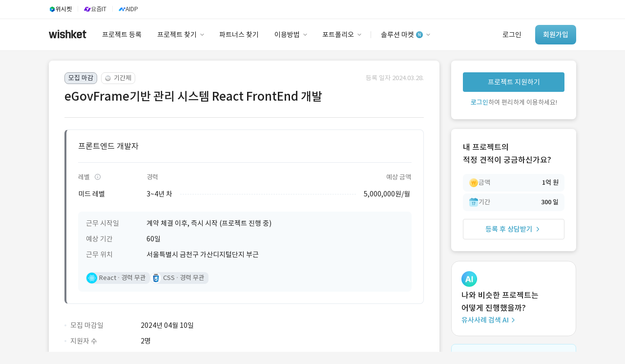

--- FILE ---
content_type: text/html; charset=utf-8
request_url: https://www.wishket.com/project/134181/
body_size: 19852
content:
<!DOCTYPE html><!--[if IE 6]><html lang="ko" class="no-js old ie6"><![endif]--><!--[if IE 7]><html lang="ko" class="no-js old ie7"><![endif]--><!--[if IE 8]><html lang="ko" class="no-js old ie8"><![endif]--><html class="no-js modern" lang="ko"><head><meta charset="utf-8"/><meta content="593258114025512" property="fb:app_id"/><meta content="website" property="og:type"/><meta content="&lt;프로젝트 개요&gt; 

프로젝트 소개: 
- Struts F/W 기반의 '회원&amp;조직도 관리 시스템'을 Spring &amp; React로 컨버전하는" name="description"/><meta content="2024-04-10" name="date"/><meta content="noodp" name="robots"/><meta content="eGovFrame기반 관리 시스템 React FrontEnd 개발 | 위시켓" property="og:title"/><meta content="&lt;프로젝트 개요&gt; 

프로젝트 소개: 
- Struts F/W 기반의 '회원&amp;조직도 관리 시스템'을 Spring &amp; React로 컨버전하는" property="og:description"/><meta content="https://www.wishket.com/project/134181/" property="og:url"/><meta content="website" property="og:type"/><meta content="https://www.wishket.com/static/img/project/ogimage/inhouse/frontend_developer.png" property="og:image"/><meta content="ko_KR" property="og:locale"/><meta content="summary" name="twitter:card"/><meta content="&lt;프로젝트 개요&gt; 

프로젝트 소개: 
- Struts F/W 기반의 '회원&amp;조직도 관리 시스템'을 Spring &amp; React로 컨버전하는" name="twitter:description"/><meta content="eGovFrame기반 관리 시스템 React FrontEnd 개발 | 위시켓" name="twitter:title"/><meta content="https://www.wishket.com/static/img/project/ogimage/inhouse/frontend_developer.png" name="twitter:image"/><meta content="https://www.wishket.com/project/134181/" name="twitter:url"/><meta content="None" name="keywords"/><script type="application/ld+json">
		{
		  "@context": "https://schema.org",
		  "@type": "BreadcrumbList",
	    "itemListElement": [{
	      "@type": "ListItem",
	      "position": 1,
	      "name": "위시켓",
	      "item": "https://www.wishket.com"
	    },{
	      "@type": "ListItem",
	      "position": 2,
	      "name": "프로젝트 찾기",
	      "item": "https://www.wishket.com/project/"
	    },{
	      "@type": "ListItem",
	      "position": 3,
	      "name": "eGovFrame기반 관리 시스템 React FrontEnd 개발",
	      "item": "https://www.wishket.com/project/134181/"
	    }]
		}
		</script><meta content="위시켓" property="product:brand"/><meta content="in stock" property="product:availability"/><meta content="new" property="product:condition"/><meta content="5000000" property="product:price:amount"/><meta content="KRW" property="product:price:currency"/><meta content="134181" property="product:retailer_item_id"/><meta content="None" property="product:custom_label_0"/><meta content="completed" property="product:custom_label_1"/><meta content="False" property="product:custom_label_2"/><link href="https://www.wishket.com/project/134181/" rel="canonical"/><link href="https://www.wishket.com/project/feed/" rel="alternate" title="위시켓 » 피드" type="application/rss+xml"/><script type="application/ld+json">
    {
      "@context" : "https://schema.org",
      "@type" : "WebSite",
      "name" : "위시켓",
      "alternateName" : "Wishket",
      "url" : "https://www.wishket.com/"
    }
  </script><meta content="172b2b1927aceaac9b686d648cda3fb3a77fcb6f" name="naver-site-verification"/><meta content="text/html; charset=utf-8" http-equiv="Content-Type"/><meta content="IE=edge,chrome=1" http-equiv="X-UA-Compatible"/><meta content="Wishket Inc,." name="author"/><meta content="k6UITCIVaYG0YtRsN8g4GF2T4qg7Z3M6JD2mLJte_n4" name="google-site-verification"/><meta content="ca-pub-9638585542349332" name="google-adsense-account"/><title>eGovFrame기반 관리 시스템 React FrontEnd 개발 · 위시켓(Wishket) - 프로젝트</title><script>(function (w, d, s, l, i) {
      w[l] = w[l] || [];
      w[l].push({'gtm.start': new Date().getTime(), event: 'gtm.js'});
      var f = d.getElementsByTagName(s)[0], j = d.createElement(s), dl = l != 'dataLayer' ? '&l=' + l : '';
      j.async = true;
      j.src = 'https://www.googletagmanager.com/gtm.js?id=' + i + dl;
      f.parentNode.insertBefore(j, f);
    })(window, document, 'script', 'dataLayer', 'GTM-NBHDMPB');</script><script src="https://www.googleoptimize.com/optimize.js?id=OPT-KWCTZK3"></script><script src="/static/renewal/js/json2.min.js"></script><link href="/static/renewal/thirdparty/fontawesome/css/all.min.css" rel="stylesheet"/><link href="/static/css/general/general.css?250602" rel="stylesheet"/><link href="/static/renewal/thirdparty/wishket-component/css/component.css" rel="stylesheet"/><link href="/static/css/thirdparty/facebook.css" media="all" rel="stylesheet"/><link href="/static/css/operation/operation.css" rel="stylesheet"/><link href="/static/css/project/detail/detail.css?250528" rel="stylesheet"/><link href="/static/css/project/analytics/proposals-analytics.css" rel="stylesheet"/><script src="//wcs.naver.net/wcslog.js" type="text/javascript"></script><script type="text/javascript">
    if (typeof Promise !== "function") {
      document.write('<script src="https://cdnjs.cloudflare.com/ajax/libs/bluebird/3.3.5/bluebird.min.js"><\/script>');
    }
  </script><link href="/static/favicon.ico" rel="shortcut icon" type="image/x-icon"/><link href="/static/favicon.ico" rel="icon" type="image/x-icon"/><link href="/static/touch-icon-ipad.png" rel="apple-touch-icon" sizes="76x76"/><link href="/static/touch-icon-iphone-retina.png" rel="apple-touch-icon" sizes="120x120"/><link href="/static/touch-icon-ipad-retina.png" rel="apple-touch-icon" sizes="152x152"/><script src="/static/renewal/js/jquery.min.js" type="text/javascript"></script><script src="/static/renewal/js/wishket_utility.js" type="text/javascript"></script><script src="/static/renewal/js/wishket_component.js?230926" type="text/javascript"></script><script src="/static/renewal/js/moment.min.js" type="text/javascript"></script><script crossorigin="anonymous" integrity="sha384-davt05dZyy9wSVcYU+nxmOaNugUmN7v0WYFUlbE6d6kVDbYxqWKzJXY7ZM04YbJf" src="https://browser.sentry-cdn.com/7.8.0/bundle.tracing.min.js"></script><script src="/static/renewal/js/component/wishket-multiselect.js" type="text/javascript"></script><script src="/static/renewal/thirdparty/wishket-component/js/select.js" type="text/javascript"></script><script src="/static/renewal/thirdparty/wishket-component/js/input.js?250205" type="text/javascript"></script><script src="/static/renewal/thirdparty/wishket-component/js/radiocheck.js" type="text/javascript"></script><script src="/static/renewal/thirdparty/wishket-component/js/toggle.js" type="text/javascript"></script><script src="/static/renewal/thirdparty/wishket-component/js/tooltip.js" type="text/javascript"></script><script src="/static/renewal/thirdparty/wishket-component/js/modal.js" type="text/javascript"></script><script src="/static/renewal/thirdparty/wishket-component/js/autocomplete.js?220914" type="text/javascript"></script><script src="/static/renewal/js/lodash-4.17.15.min.js" type="text/javascript"></script><link href="https://dev.visualwebsiteoptimizer.com" rel="preconnect"/><script data-cfasync="false" id="vwoCode" type="text/javascript">
    window._vwo_code ||
    (function () {
    var w=window,
    d=document;
    var account_id=1158293,
    version=2.2,
    settings_tolerance=2000,
    hide_element='body',
    hide_element_style = 'opacity:0 !important;filter:alpha(opacity=0) !important;background:none !important';
    /* DO NOT EDIT BELOW THIS LINE */
    if(f=!1,v=d.querySelector('#vwoCode'),cc={},-1<d.URL.indexOf('__vwo_disable__')||w._vwo_code)return;try{var e=JSON.parse(localStorage.getItem('_vwo_'+account_id+'_config'));cc=e&&'object'==typeof e?e:{}}catch(e){}function r(t){try{return decodeURIComponent(t)}catch(e){return t}}var s=function(){var e={combination:[],combinationChoose:[],split:[],exclude:[],uuid:null,consent:null,optOut:null},t=d.cookie||'';if(!t)return e;for(var n,i,o=/(?:^|;\s*)(?:(_vis_opt_exp_(\d+)_combi=([^;]*))|(_vis_opt_exp_(\d+)_combi_choose=([^;]*))|(_vis_opt_exp_(\d+)_split=([^:;]*))|(_vis_opt_exp_(\d+)_exclude=[^;]*)|(_vis_opt_out=([^;]*))|(_vwo_global_opt_out=[^;]*)|(_vwo_uuid=([^;]*))|(_vwo_consent=([^;]*)))/g;null!==(n=o.exec(t));)try{n[1]?e.combination.push({id:n[2],value:r(n[3])}):n[4]?e.combinationChoose.push({id:n[5],value:r(n[6])}):n[7]?e.split.push({id:n[8],value:r(n[9])}):n[10]?e.exclude.push({id:n[11]}):n[12]?e.optOut=r(n[13]):n[14]?e.optOut=!0:n[15]?e.uuid=r(n[16]):n[17]&&(i=r(n[18]),e.consent=i&&3<=i.length?i.substring(0,3):null)}catch(e){}return e}();function i(){var e=function(){if(w.VWO&&Array.isArray(w.VWO))for(var e=0;e<w.VWO.length;e++){var t=w.VWO[e];if(Array.isArray(t)&&('setVisitorId'===t[0]||'setSessionId'===t[0]))return!0}return!1}(),t='a='+account_id+'&u='+encodeURIComponent(w._vis_opt_url||d.URL)+'&vn='+version+'&ph=1'+('undefined'!=typeof platform?'&p='+platform:'')+'&st='+w.performance.now();e||((n=function(){var e,t=[],n={},i=w.VWO&&w.VWO.appliedCampaigns||{};for(e in i){var o=i[e]&&i[e].v;o&&(t.push(e+'-'+o+'-1'),n[e]=!0)}if(s&&s.combination)for(var r=0;r<s.combination.length;r++){var a=s.combination[r];n[a.id]||t.push(a.id+'-'+a.value)}return t.join('|')}())&&(t+='&c='+n),(n=function(){var e=[],t={};if(s&&s.combinationChoose)for(var n=0;n<s.combinationChoose.length;n++){var i=s.combinationChoose[n];e.push(i.id+'-'+i.value),t[i.id]=!0}if(s&&s.split)for(var o=0;o<s.split.length;o++)t[(i=s.split[o]).id]||e.push(i.id+'-'+i.value);return e.join('|')}())&&(t+='&cc='+n),(n=function(){var e={},t=[];if(w.VWO&&Array.isArray(w.VWO))for(var n=0;n<w.VWO.length;n++){var i=w.VWO[n];if(Array.isArray(i)&&'setVariation'===i[0]&&i[1]&&Array.isArray(i[1]))for(var o=0;o<i[1].length;o++){var r,a=i[1][o];a&&'object'==typeof a&&(r=a.e,a=a.v,r&&a&&(e[r]=a))}}for(r in e)t.push(r+'-'+e[r]);return t.join('|')}())&&(t+='&sv='+n)),s&&s.optOut&&(t+='&o='+s.optOut);var n=function(){var e=[],t={};if(s&&s.exclude)for(var n=0;n<s.exclude.length;n++){var i=s.exclude[n];t[i.id]||(e.push(i.id),t[i.id]=!0)}return e.join('|')}();return n&&(t+='&e='+n),s&&s.uuid&&(t+='&id='+s.uuid),s&&s.consent&&(t+='&consent='+s.consent),w.name&&-1<w.name.indexOf('_vis_preview')&&(t+='&pM=true'),w.VWO&&w.VWO.ed&&(t+='&ed='+w.VWO.ed),t}code={nonce:v&&v.nonce,library_tolerance:function(){return'undefined'!=typeof library_tolerance?library_tolerance:void 0},settings_tolerance:function(){return cc.sT||settings_tolerance},hide_element_style:function(){return'{'+(cc.hES||hide_element_style)+'}'},hide_element:function(){return performance.getEntriesByName('first-contentful-paint')[0]?'':'string'==typeof cc.hE?cc.hE:hide_element},getVersion:function(){return version},finish:function(e){var t;f||(f=!0,(t=d.getElementById('_vis_opt_path_hides'))&&t.parentNode.removeChild(t),e&&((new Image).src='https://dev.visualwebsiteoptimizer.com/ee.gif?a='+account_id+e))},finished:function(){return f},addScript:function(e){var t=d.createElement('script');t.type='text/javascript',e.src?t.src=e.src:t.text=e.text,v&&t.setAttribute('nonce',v.nonce),d.getElementsByTagName('head')[0].appendChild(t)},load:function(e,t){t=t||{};var n=new XMLHttpRequest;n.open('GET',e,!0),n.withCredentials=!t.dSC,n.responseType=t.responseType||'text',n.onload=function(){if(t.onloadCb)return t.onloadCb(n,e);200===n.status?_vwo_code.addScript({text:n.responseText}):_vwo_code.finish('&e=loading_failure:'+e)},n.onerror=function(){if(t.onerrorCb)return t.onerrorCb(e);_vwo_code.finish('&e=loading_failure:'+e)},n.send()},init:function(){var e,t=this.settings_tolerance();w._vwo_settings_timer=setTimeout(function(){_vwo_code.finish()},t),'body'!==this.hide_element()?(n=d.createElement('style'),e=(t=this.hide_element())?t+this.hide_element_style():'',t=d.getElementsByTagName('head')[0],n.setAttribute('id','_vis_opt_path_hides'),v&&n.setAttribute('nonce',v.nonce),n.setAttribute('type','text/css'),n.styleSheet?n.styleSheet.cssText=e:n.appendChild(d.createTextNode(e)),t.appendChild(n)):(n=d.getElementsByTagName('head')[0],(e=d.createElement('div')).style.cssText='z-index: 2147483647 !important;position: fixed !important;left: 0 !important;top: 0 !important;width: 100% !important;height: 100% !important;background: white !important;',e.setAttribute('id','_vis_opt_path_hides'),e.classList.add('_vis_hide_layer'),n.parentNode.insertBefore(e,n.nextSibling));var n='https://dev.visualwebsiteoptimizer.com/j.php?'+i();-1!==w.location.search.indexOf('_vwo_xhr')?this.addScript({src:n}):this.load(n+'&x=true',{l:1})}};w._vwo_code=code;code.init();})();
    </script><script src="/static/js/wishket_guide.js" type="text/javascript"></script><script type="text/javascript">
(function(f,b){if(!b.__SV){var e,g,i,h;window.mixpanel=b;b._i=[];b.init=function(e,f,c){function g(a,d){var b=d.split(".");2==b.length&&(a=a[b[0]],d=b[1]);a[d]=function(){a.push([d].concat(Array.prototype.slice.call(arguments,0)))}}var a=b;"undefined"!==typeof c?a=b[c]=[]:c="mixpanel";a.people=a.people||[];a.toString=function(a){var d="mixpanel";"mixpanel"!==c&&(d+="."+c);a||(d+=" (stub)");return d};a.people.toString=function(){return a.toString(1)+".people (stub)"};i="disable time_event track track_pageview track_links track_forms track_with_groups add_group set_group remove_group register register_once alias unregister identify name_tag set_config reset opt_in_tracking opt_out_tracking has_opted_in_tracking has_opted_out_tracking clear_opt_in_out_tracking start_batch_senders people.set people.set_once people.unset people.increment people.append people.union people.track_charge people.clear_charges people.delete_user people.remove".split(" ");
for(h=0;h<i.length;h++)g(a,i[h]);var j="set set_once union unset remove delete".split(" ");a.get_group=function(){function b(c){d[c]=function(){call2_args=arguments;call2=[c].concat(Array.prototype.slice.call(call2_args,0));a.push([e,call2])}}for(var d={},e=["get_group"].concat(Array.prototype.slice.call(arguments,0)),c=0;c<j.length;c++)b(j[c]);return d};b._i.push([e,f,c])};b.__SV=1.2;e=f.createElement("script");e.type="text/javascript";e.async=!0;e.src="undefined"!==typeof MIXPANEL_CUSTOM_LIB_URL?MIXPANEL_CUSTOM_LIB_URL:"file:"===f.location.protocol&&"//cdn.mxpnl.com/libs/mixpanel-2-latest.min.js".match(/^\/\//)?"https://cdn.mxpnl.com/libs/mixpanel-2-latest.min.js":"//cdn.mxpnl.com/libs/mixpanel-2-latest.min.js";g=f.getElementsByTagName("script")[0];g.parentNode.insertBefore(e,g)}})(document,window.mixpanel||[]);
</script><script>
  mixpanel.init("6219ed30d4fc1112d125847a66534fa4", { debug: false, track_pageview: true, persistence: 'localStorage' });
  
</script><script src="/static/thirdparty/modern/type_two/plugins/bootstrap/js/bootstrap.min.js"></script><script src="/static/card_admin/js/jquery.cookie.js"></script></head><body class="project-view"><noscript><iframe height="0" src="https://www.googletagmanager.com/ns.html?id=GTM-NBHDMPB" style="display:none;visibility:hidden" width="0"></iframe></noscript><!--[if lte IE 9]><div style="background-color: #fcf8e3; color: #fff; width: 100%; height: 121px; top: 0; padding-top: 0; border-bottom: 2px solid #ffc200;"> <div style="margin-left: auto; margin-right: auto; min-width: 1080px; *width: 1080px; display: table; padding-bottom: 23px; padding-top: 23px;"> <img style="float:left; margin-left: 15px; margin-right: 25px;" src="/static/img/ie_shield.png"> <div style="color: #333;"> <p style="margin: 4px 0 7px; *margin-top: 8px; *padding-top: 8px; line-height: 1.0;">최신 브라우저로 업그레이드하여 더 원활하게 위시켓을 이용해 보세요.</p> <p style="margin: 0 0 12px; line-height: 1.0; font-weight: bold;">브라우저가 최신 버전이 아닐 경우, 위시켓 웹사이트가 정상 작동하지 않을 수 있습니다.</p> <p style=" line-height: 1.0;">최신 버전의 <a target="_blank" href="https://support.microsoft.com/ko-kr/help/17621/internet-explorer-downloads">Internet Explorer</a> 또는 <a target="_blank" href="https://www.google.com/chrome/">Chrome</a>을 다운로드하세요.</p> </div> </div> </div><![endif]--><div class="term-preference-register-modal"><meta content="e9aTVXQT7KdKUYe7RoiBCalBl3UiKgDI9RW8WTo5WvlKWl7vRKOGkazAbcjIm508" name="csrf-token"/><div class="term-modal"><div class="manager-profile-container"><img class="manager-profile" src="/static/renewal/img/profile/manager_sumin.png" srcset="/static/renewal/img/profile/manager_sumin.png 1x, /static/renewal/img/profile/manager_sumin@2x.png 2x,/static/renewal/img/profile/manager_sumin@3x.png 3x"/></div><div class="manager-greeting subtitle-2-medium text900 mb8">안녕하세요.<br/>담당 매니저 김수민입니다.</div><div class="help-text body-2 text900 mb24">기간제(상주) 프로젝트 희망 근무 시작일을<br/>등록해 주시면, 파트너님의 일정에 맞는<br/>적합한 프로젝트를 추천해 드려요.</div><div class="form date-input-form"><input class="partner-input smart-matching-input mini-string-input calendar-input body-2 mb24" data-toggle="datepicker_" id="date_can_get_in_input" name="date_can_get_in" placeholder="년.월.일.부터 근무 시작 가능" readonly="" style="width: 256px;" type="text"/><div class="form-center-actions"><button class="submit-btn body-2" disabled="" type="submit">희망 근무 시작일 등록</button></div></div></div></div><script defer="" src="/static/renewal/js/air-datepicker.js"></script><link href="/static/css/thirdparty/air-datepicker.css" rel="stylesheet"/><script>
  $(document).ready(function () {
    const startDate = new Date();
    $.createDatePicker('#date_can_get_in_input', {
      startDate: startDate,
      minDate: 0,
      maxDate: 1028,
      theme: 'partner',
      dateFormat: 'yyyy.mm.dd. 부터 근무 시작 가능'
    });
    $('input[name="date_can_get_in"]').on('change', function () {
      const date_can_get_in = $('*[name="date_can_get_in"]');
      if (date_can_get_in) {
        $('button[type="submit"]').prop('disabled', false);
      } else {
        $('button[type="submit"]').prop('disabled', true);
      }
    })
    $('.submit-btn').on('click', function(event) {
      const csrfToken = $('meta[name=csrf-token]').attr('content');
      event.preventDefault();
      if ($('input[name="date_can_get_in"]').length > 0) {
        const date_can_get_in = $('*[name="date_can_get_in"]').val();
        $.ajax({
          type: 'POST',
          url: `/partners/date_can_get_in_update/`,
          data: {
            date_can_get_in: date_can_get_in,
          },
          headers: {
            'X-CSRFToken': csrfToken,
          },
          success: function() {
            $('.term-preference-register-modal').remove();
            $('#date_can_get_in_profile_header').load(location.href + ' #date_can_get_in_profile_header>');
          },
          error: function(msg) {
            alert(msg.responseJSON.error);
            $('.term-preference-register-modal').remove();
          }
        })
      }
    })
  });
  </script><header class="header"><section class="base-nav-guest-renewal"><div class="header-service-nav"><div class="container"><div class="btn-service-link wishket" onclick="location.href='https://wishket.com/'"><img src="/static/renewal/img/global/gnb_wishket.svg"/><div class="service-name caption-1">위시켓</div></div><div class="divider"></div><div class="btn-service-link yozmit" onclick="location.href='https://yozm.wishket.com/'"><img src="/static/renewal/img/global/gnb_yozmit.svg"/><div class="service-name text700 caption-1">요즘IT</div></div><div class="divider"></div><div class="btn-service-link aidp" onclick="location.href='https://aidp.wishket.com/'"><img src="/static/renewal/img/global/gnb_aidp.svg"/><div class="service-name text700 caption-1">AIDP</div></div></div></div><div class="container"><a href="/"><div class="nav-logo-wrapper"><div class="nav-logo"></div></div></a><div class="left-nav"><a href="/project/add/"><div class="left-nav-menu add-project body-2 text900">프로젝트 등록</div></a> <a href="/project/#clear"><div class="left-nav-menu pr-12 body-2 text900">프로젝트 찾기<div class="img-container"><img src="/static/renewal/img/global/Arrow.png" srcset="/static/renewal/img/global/Arrow.png 1x, /static/renewal/img/global/Arrow@2x.png 2x,/static/renewal/img/global/Arrow@3x.png 3x"/></div></div></a> <a href="/partners/#clear"><div class="left-nav-menu body-2 text900">파트너스 찾기</div></a> <a href="/customer-support/client/use-guide"><div class="left-nav-menu pr-12 body-2 text900">이용방법<div class="img-container"><img src="/static/renewal/img/global/Arrow.png" srcset="/static/renewal/img/global/Arrow.png 1x, /static/renewal/img/global/Arrow@2x.png 2x,/static/renewal/img/global/Arrow@3x.png 3x"/></div></div></a> <a href="/partners/wishket-portfolio/"><div class="left-nav-menu pr-12 body-2 text900">포트폴리오<div class="img-container"><img src="/static/renewal/img/global/Arrow.png" srcset="/static/renewal/img/global/Arrow.png 1x, /static/renewal/img/global/Arrow@2x.png 2x,/static/renewal/img/global/Arrow@3x.png 3x"/></div></div></a><div class="nav-divider"></div><a href="/store/wishket-packages/"><div class="left-nav-menu pr-12 body-2 text900">솔루션 마켓<div class="img-container"><img src="/static/renewal/img/global/new-sign.png" srcset="/static/renewal/img/global/new-sign.png 1x, /static/renewal/img/global/new-sign@2x.png 2x,/static/renewal/img/global/new-sign@3x.png 3x"/><img src="/static/renewal/img/global/Arrow.png" srcset="/static/renewal/img/global/Arrow.png 1x, /static/renewal/img/global/Arrow@2x.png 2x,/static/renewal/img/global/Arrow@3x.png 3x"/></div></div></a></div><div class="right-nav"><a href="https://auth.wishket.com/login?next=/project/134181/"><div class="log-in-section body-2 text900">로그인</div></a> <a href="https://auth.wishket.com/signup?next=/project/134181/"><div class="sign-up-button body-2-medium">회원가입</div></a></div></div><div class="dropdown-nav-container"><div class="dropdown-nav"><div class="dropdown-menu-container"><div class="dropdown-menu-list" style="width: 109px;"><div class="dropdown-menu-item"></div></div><div class="dropdown-menu-list" style="width: 113px;"><div class="dropdown-menu-item"></div></div><div class="dropdown-menu-list" style="width: 128px;"><a class="dropdown-menu-item" href="/project/#clear">프로젝트 찾기</a> <a class="dropdown-menu-item" href="/project/similar-case-search/">유사사례 검색 AI</a></div><div class="dropdown-menu-list" style="width: 112px;"><div class="dropdown-menu-item"></div></div><div class="dropdown-menu-list" style="width: 98px;"><a class="dropdown-menu-item" href="/customer-support/client/use-guide">이용방법</a> <a class="dropdown-menu-item" href="/customer-support/partner/grade/">파트너 등급</a> <a class="dropdown-menu-item" href="/customer-support/price/">이용요금</a> <a class="dropdown-menu-item" href="/customer-support/client/">고객센터</a></div><div class="dropdown-menu-list" style="width: 118px;"><a class="dropdown-menu-item" href="/partners/wishket-portfolio/">포트폴리오</a> <a class="dropdown-menu-item" href="/postscript/">이용후기</a></div><div class="dropdown-menu-list" style="width: 110px;"><a class="dropdown-menu-item" href="/store/wishket-packages/">솔루션 마켓</a> <a class="dropdown-menu-item" href="/store/">스토어</a></div></div><div class="dropdown-banner client"><div class="dropdown-banner-subtitle body-3 text500">유사사례 검색 AI</div><div class="dropdown-banner-title body-1-medium text700" style="line-height: 26px;">‘이런 거’ 만들어본<br/>개발 회사 있어?</div><a class="dropdown-banner-link body-3" href="/project/similar-case-search/">바로가기<svg fill="none" height="14" viewBox="0 0 14 14" width="14" xmlns="http://www.w3.org/2000/svg"><path d="M5 11L8.99844 7L5.00078 3" stroke="#3BA3C7" stroke-linecap="round" stroke-linejoin="round" stroke-width="1.4"></path></svg></a><img alt="광고 배너" src="/static/renewal/img/global/dropdown-banner.svg"/></div></div></div></section></header><a class="advertisement" id="nav_advertisement"></a><div class="gaia"><div class="project-detail-view"><div class="container"><div class="project-detail-nav"><div class="container"><div class="project-detail-nav-bar"><div class="project-detail-nav-item"><a class="body-2 text600" href="#info">개요</a></div><div class="project-detail-nav-item"><a class="body-2 text600" href="#description">업무 내용</a></div><div class="project-detail-nav-item"><a class="body-2 text600" href="#work_condition">근무 환경</a></div><div class="project-detail-nav-item"><a class="body-2 text600" href="#recruit_condition">모집 요건</a></div><div class="project-detail-nav-item"><a class="body-2 text600" href="#comment">프로젝트 문의</a></div></div></div></div><section class="detail-section"><div class="project-section"><a id="info" name="info"></a><div class="project-content-layer mb24"><div class="project-content-title"><div class="status-guide mb8"><div class="project-status-label recruiting-status"><div style="display: flex;"><div class="status-mark closed-mark">모집 마감</div><div class="status-mark project-type-mark with-img"><img class="project-type-mark-img" src="/static/renewal/img/project/search/term-based-icon.svg"/>기간제</div></div><p class="project-recruit-guide body-3 text300">등록 일자 2024.03.28.</p></div></div><h1 class="subtitle-1-medium mb24 text900">eGovFrame기반 관리 시스템 React FrontEnd 개발</h1></div><div class="layer-divider mb24"></div><div class="project-content-condition"><div class="project-important-condition term_based"><div class="project-target-info closed"><div class="project-target-role body-1 text900">프론트엔드 개발자</div><div class="project-target-detail"><div class="project-target-detail-header"><div class="detail-header-info body-3 text500 level">레벨<div class="label-inline-tooltip tooltip-group"><img class="tooltip-hover" src="/static/renewal/img/project/detail/icon-project-info-xs.png" srcset="/static/renewal/img/project/detail/icon-project-info-xs.png 1x, /static/renewal/img/project/detail/icon-project-info-xs@2x.png 2x,/static/renewal/img/project/detail/icon-project-info-xs@3x.png 3x"/><span class="tooltip-text"><p class="body-3-bold mb12 text900">레벨</p><p class="body-3 mb16 text900"><b>주니어</b>: 업무의 일부분을 담당했을 때, 무리 없이 수행할 수 있는 레벨입니다.</p><p class="body-3 mb16 text900"><b>미드 레벨</b>: 업무 전체를 담당했을 때, 무리 없이 수행할 수 있는 레벨입니다.</p><p class="body-3 mb16 text900"><b>시니어</b>: 문제 해결 능력이 뛰어나며, 업무 진행 간 문제가 발생했을 때 올바른 결정을 내릴 수 있는 레벨입니다. 다른 팀원이 원활하게 업무를 수행할 수 있도록 코칭할 수 있습니다.</p><p class="body-3 mb16 text900"><b>테크 리드</b>: 시스템을 설계하며, 기술적인 의사결정을 담당할 수 있는 레벨입니다.</p><p class="body-3 text900"><b>디렉터</b>: 방향을 제시하고 목표를 달성을 위한 전략을 수립할 수 있는 레벨입니다.</p></span></div></div><div class="detail-header-info body-3 text500 experience">경력</div><div class="detail-header-info body-3 text500 budget">예상 금액</div></div><div class="project-target-detail-row"><div class="project-target-detail-row-info body-2 text900 level">미드 레벨</div><div class="project-target-detail-row-info-wrapper"><div class="project-target-detail-row-info body-2 text900 experience">3~4년 차</div><div class="project-target-detail-row-info body-2 text900 budget">5,000,000원/월</div></div></div></div><div class="project-target-condition"><div class="target-condition-row"><div class="condition-row-title body-2 text500">근무 시작일</div><p class="condition-row-data body-2 text900">계약 체결 이후, 즉시 시작 (프로젝트 진행 중)</p></div><div class="target-condition-row"><div class="condition-row-title body-2 text500">예상 기간</div><p class="condition-row-data body-2 text900">60일</p></div><div class="target-condition-row"><div class="condition-row-title body-2 text500">근무 위치</div><p class="condition-row-data body-2 text900">서울특별시 금천구 가산디지털단지 부근</p></div><div class="target-require-skills-box skills-group"><p class="skill-stack"><img class="skill-img" src="/static/renewal/img/partner/skill/image_profile_skill_react.png"/>React<img class="splitter" src="/static/renewal/img/project/detail/icon_project_category_dot_14.png"/>경력 무관</p><p class="skill-stack"><img class="skill-img" src="/static/renewal/img/partner/skill/image_profile_skill_css.png"/>CSS<img class="splitter" src="/static/renewal/img/project/detail/icon_project_category_dot_14.png"/>경력 무관</p></div></div></div></div><div class="mb32"></div><div class="project-detail-condition term_based"><div class="project-detail-condition-row"><div class="condition-title"><span class="condition-icon"></span><p class="condition-label body-2 text500">모집 마감일</p></div><p class="condition-data body-2 text900">2024년 04월 10일</p></div><div class="project-detail-condition-row"><div class="condition-title"><span class="condition-icon"></span><p class="condition-label body-2 text500">지원자 수</p></div><p class="condition-data body-2 text900">2명</p></div><div style="position: relative"><div class="divide term-based"><div class="float-login-box"><a class="to_login body-1-medium" href="https://auth.wishket.com/login?next=/project/134181/">로그인하고 프로젝트 정보 확인하기</a> <a class="to_signup body-1-medium" href="https://auth.wishket.com/signup?next=/project/134181/">회원가입</a></div><div class="project-detail-condition-row"><div class="condition-title"><span class="condition-icon"></span><p class="condition-label body-2 text500">구인 배경</p></div><p class="condition-data"><img class="condition-hide" src="/static/renewal/img/project/detail/section-3.png" srcset="/static/renewal/img/project/detail/section-3.png 1x, /static/renewal/img/project/detail/section-3@2x.png 2x,/static/renewal/img/project/detail/section-3@3x.png 3x"/></p></div><div class="project-detail-condition-row"><div class="condition-title"><span class="condition-icon"></span><p class="condition-label body-2 text500">구인 유형</p></div><p class="condition-data"><img class="condition-hide" src="/static/renewal/img/project/detail/section-14.png" srcset="/static/renewal/img/project/detail/section-14.png 1x, /static/renewal/img/project/detail/section-14@2x.png 2x,/static/renewal/img/project/detail/section-14@3x.png 3x"/></p></div><div class="project-detail-condition-row"><div class="condition-title"><span class="condition-icon"></span><p class="condition-label body-2 text500">프로젝트 산업 분야</p></div><p class="condition-data"><img class="condition-hide" src="/static/renewal/img/project/detail/section-12.png" srcset="/static/renewal/img/project/detail/section-12.png 1x, /static/renewal/img/project/detail/section-12@2x.png 2x,/static/renewal/img/project/detail/section-12@3x.png 3x"/></p></div><div class="project-detail-condition-row"><div class="condition-title"><span class="condition-icon"></span><p class="condition-label body-2 text500">협업 예정 인력</p></div><p class="condition-data"><img class="condition-hide" src="/static/renewal/img/project/detail/section-3.png" srcset="/static/renewal/img/project/detail/section-3.png 1x, /static/renewal/img/project/detail/section-3@2x.png 2x,/static/renewal/img/project/detail/section-3@3x.png 3x"/></p></div><div class="project-detail-condition-row"><div class="condition-title"><span class="condition-icon"></span><p class="condition-label body-2 text500">우선 순위</p></div><p class="condition-data"><img class="condition-hide" src="/static/renewal/img/project/detail/section-2.png" srcset="/static/renewal/img/project/detail/section-2.png 1x, /static/renewal/img/project/detail/section-2@2x.png 2x,/static/renewal/img/project/detail/section-2@3x.png 3x"/></p></div></div></div></div></div><a id="description" name="description"></a><div class="layer-divider mt40mb32"></div><div class="project-description"><h2 class="subtitle-2-medium text900 mb16">업무 내용</h2><div class="project-description-box body-2 mb8 text900"><div class="body-2 text900" style="position: relative"><div class="float-login-box"><a class="to_login body-1-medium" href="https://auth.wishket.com/login?next=/project/134181/">로그인하고 업무 내용 확인하기</a> <a class="to_signup body-1-medium" href="https://auth.wishket.com/signup?next=/project/134181/">회원가입</a></div>&lt;프로젝트 개요&gt; <br/><br/>프로젝트 소개: <br/>- Struts F/W 기반의 '회원&amp;조직도 관리 시스템'을 Spring &amp; React로 컨버전하는 프로젝트 <br/>- 발주사:(주)이지스텍 <br/><br/>회사 소개:<img src="/static/renewal/img/project/detail/task_info.png" srcset="/static/renewal/img/project/detail/task_info.png 1x, /static/renewal/img/project/detail/task_info@2x.png 2x,/static/renewal/img/project/detail/task_info@3x.png 3x"/></div></div></div><a id="work_condition" name="work_condition"></a><div class="layer-divider mt40mb32"></div><div class="project-work-condition mb8 keep-word"><p class="work-condition-title subtitle-2-medium text900 mb16">근무 환경</p><div style="position: relative"><div class="float-login-box"><a class="to_login body-1-medium" href="https://auth.wishket.com/login?next=/project/134181/">로그인하고 근무 환경 확인하기</a> <a class="to_signup body-1-medium" href="https://auth.wishket.com/signup?next=/project/134181/">회원가입</a></div><img src="/static/renewal/img/project/detail/environment.png" srcset="/static/renewal/img/project/detail/environment.png 1x, /static/renewal/img/project/detail/environment@2x.png 2x,/static/renewal/img/project/detail/environment@3x.png 3x"/></div></div><a id="recruit_condition" name="recruit_condition"></a><div class="layer-divider mt40mb32"></div><div class="project-recruit-condition mb8"><h2 class="recruit-condition-title subtitle-2-medium text900 mb16">모집 요건</h2><div style="position: relative"><div class="float-login-box"><a class="to_login body-1-medium" href="https://auth.wishket.com/login?next=/project/134181/">로그인하고 모집 요건 확인하기</a> <a class="to_signup body-1-medium" href="https://auth.wishket.com/signup?next=/project/134181/">회원가입</a></div><img src="/static/renewal/img/project/detail/requirements.png" srcset="/static/renewal/img/project/detail/requirements.png 1x, /static/renewal/img/project/detail/requirements@2x.png 2x,/static/renewal/img/project/detail/requirements@3x.png 3x"/></div></div></div><a id="comment" name="comment"></a><div class="project-comment-layer mb40"><p class="comment-layer-title subtitle-2-medium text900">프로젝트 문의 <span class="comment-layer-count subtitle-2-medium">0</span></p><div class="project-comment-group comment-data-box"><div class="empty-comment-box"><img alt="문의 없음" class="empty-comment-img" src="/static/renewal/img/project/search/icon-empty-comment.svg"/><p class="body-2 text600 empty-comment-text">프로젝트 문의가 없습니다.</p><p class="body-2 text600 empty-comment-text">첫 번째 프로젝트 문의를 등록해주세요.</p></div><form action="." class="comment-form" method="post"><input name="csrfmiddlewaretoken" type="hidden" value="e9aTVXQT7KdKUYe7RoiBCalBl3UiKgDI9RW8WTo5WvlKWl7vRKOGkazAbcjIm508"/><div class="comment-create-box-wrapper"><div class="comment-create-box"><div class="comment-need-login-box"><p class="body-2 text400">프로젝트 문의를 작성하려면 <a class="body-2-medium link-text" href="https://auth.wishket.com/login?next=/project/134181/">로그인</a> 해주세요.</p></div></div></div></form></div></div><h2 class="project-similar-layer-title subtitle-2-medium text900 mb16">모집 중인 다른 프로젝트</h2><div class="project-similar-layer"><div class="similar-project-card"><div class="project-unit-heading"><div class="project-status-label recruiting-status mb12"><div class="status-mark recruiting-mark">모집 중</div></div><h3 class="project-title"><a class="subtitle-1-half-medium project-link" href="/project/152078/">React 기반 제조용 시스템 프론트엔드 개발</a></h3></div><div class="project-unit-body"><section class="project-unit-info"><div class="project-sub-data-wrap flex-box gap10 mb10"><div class="project-sub-data body-1-medium text700"><span class="body-1 text700">월 금액</span><span class="estimated-data">5,000,000원<span class="estimated-data-unit body-2-medium text700">/월</span></span></div><div class="pipe"></div><div class="project-sub-data body-1-medium text700"><span class="body-1 text700">예상 기간</span><span class="estimated-data">90일</span></div><div class="pipe"></div><div class="project-sub-data body-1-medium text700"><span class="body-1 text700">근무 시작일</span><span class="estimated-data">2026.02.02.</span></div></div><div class="project-sub-data-wrap flex-box mb32"><p class="project-sub-data project-category-or-role body-2 text600">프론트엔드 개발자</p><p class="project-sub-data project-level body-2 text600">미드 레벨</p></div><div class="project-sub-data-wrap flex-box"><div class="project-status-label recruiting-status"><div class="status-mark project-type-mark"><span>🕒</span>기간제</div></div><div class="divider"></div><div class="project-skills-info project-sub-data text600"><span class="skill-chip body-3 text600">React · 경력 무관</span><span class="skill-chip body-3 text600">next.js · 경력 무관</span></div><div class="client-location-tag"><span class="client-location caption-1">서울특별시 강남구</span></div><div class="date-tag body-3 text300"><span class="date-info body-3 text300">·  등록일자 2026.01.14.</span></div></div></section></div></div><div class="similar-project-card"><div class="project-unit-heading"><div class="project-status-label recruiting-status mb12"><div class="status-mark recruiting-mark">모집 중</div></div><h3 class="project-title"><a class="subtitle-1-half-medium project-link" href="/project/152082/">React Native 기반 금융 앱 신규 개발</a></h3></div><div class="project-unit-body"><section class="project-unit-info"><div class="project-sub-data-wrap flex-box gap10 mb10"><div class="project-sub-data body-1-medium text700"><span class="body-1 text700">월 금액</span><span class="estimated-data">7,000,000원<span class="estimated-data-unit body-2-medium text700">/월</span></span></div><div class="pipe"></div><div class="project-sub-data body-1-medium text700"><span class="body-1 text700">예상 기간</span><span class="estimated-data">180일</span></div><div class="pipe"></div><div class="project-sub-data body-1-medium text700"><span class="body-1 text700">근무 시작일</span><span class="estimated-data">즉시 시작</span></div></div><div class="project-sub-data-wrap flex-box mb32"><p class="project-sub-data project-category-or-role body-2 text600">프론트엔드 개발자</p><p class="project-sub-data project-level body-2 text600">시니어</p></div><div class="project-sub-data-wrap flex-box"><div class="project-status-label recruiting-status"><div class="status-mark project-type-mark"><span>🕒</span>기간제</div></div><div class="divider"></div><div class="project-skills-info project-sub-data text600"><span class="skill-chip body-3 text600">React Native · 경력 무관</span></div><div class="client-location-tag"><span class="client-location caption-1">경기도 성남시 분당구</span></div><div class="date-tag body-3 text300"><span class="date-info body-3 text300">·  등록일자 2026.01.14.</span></div></div></section></div></div><div class="similar-project-card"><div class="project-unit-heading"><div class="project-status-label recruiting-status mb12"><div class="status-mark recruiting-mark">모집 중</div></div><h3 class="project-title"><a class="subtitle-1-half-medium project-link" href="/project/152115/">React/Next기반 물류 관제 시스템 프론트엔드 개발 (재택근무)</a></h3></div><div class="project-unit-body"><section class="project-unit-info"><div class="project-sub-data-wrap flex-box gap10 mb10"><div class="project-sub-data body-1-medium text700"><span class="body-1 text700">월 금액</span><span class="estimated-data">4,000,000원<span class="estimated-data-unit body-2-medium text700">/월</span></span></div><div class="pipe"></div><div class="project-sub-data body-1-medium text700"><span class="body-1 text700">예상 기간</span><span class="estimated-data">60일</span></div><div class="pipe"></div><div class="project-sub-data body-1-medium text700"><span class="body-1 text700">근무 시작일</span><span class="estimated-data">2026.02.02.</span></div></div><div class="project-sub-data-wrap flex-box mb32"><p class="project-sub-data project-category-or-role body-2 text600">프론트엔드 개발자</p><p class="project-sub-data project-level body-2 text600">미드 레벨</p></div><div class="project-sub-data-wrap flex-box"><div class="project-status-label recruiting-status"><div class="status-mark project-type-mark"><span>🕒</span>기간제</div></div><div class="divider"></div><div class="project-skills-info project-sub-data text600"><span class="skill-chip body-3 text600">React · 경력 무관</span><span class="skill-chip body-3 text600">next.js · 경력 무관</span></div><div class="client-location-tag"><span class="client-location caption-1">재택 근무</span></div><div class="date-tag body-3 text300"><span class="date-info body-3 text300">·  등록일자 2026.01.15.</span></div></div></section></div></div><div class="similar-project-card"><div class="project-unit-heading"><div class="project-status-label recruiting-status mb12"><div class="status-mark recruiting-mark">모집 중</div></div><h3 class="project-title"><a class="subtitle-1-half-medium project-link" href="/project/152180/">React 기반 Perp Dex 거래소 프론트엔드 개발</a></h3></div><div class="project-unit-body"><section class="project-unit-info"><div class="project-sub-data-wrap flex-box gap10 mb10"><div class="project-sub-data body-1-medium text700"><span class="body-1 text700">월 금액</span><span class="estimated-data">6,000,000원<span class="estimated-data-unit body-2-medium text700">/월</span></span></div><div class="pipe"></div><div class="project-sub-data body-1-medium text700"><span class="body-1 text700">예상 기간</span><span class="estimated-data">30일</span></div><div class="pipe"></div><div class="project-sub-data body-1-medium text700"><span class="body-1 text700">근무 시작일</span><span class="estimated-data">즉시 시작</span></div></div><div class="project-sub-data-wrap flex-box mb32"><p class="project-sub-data project-category-or-role body-2 text600">프론트엔드 개발자</p><p class="project-sub-data project-level body-2 text600">시니어</p></div><div class="project-sub-data-wrap flex-box"><div class="project-status-label recruiting-status"><div class="status-mark project-type-mark"><span>🕒</span>기간제</div></div><div class="divider"></div><div class="project-skills-info project-sub-data text600"><span class="skill-chip body-3 text600">React Native · 경력 무관</span><span class="skill-chip body-3 text600">React · 경력 무관</span></div><div class="client-location-tag"><span class="client-location caption-1">서울특별시 강남구</span></div><div class="date-tag body-3 text300"><span class="date-info body-3 text300">·  등록일자 2026.01.19.</span></div></div></section></div></div><div class="similar-project-card"><div class="project-unit-heading"><div class="project-status-label recruiting-status mb12"><div class="status-mark recruiting-mark">모집 중</div></div><h3 class="project-title"><a class="subtitle-1-half-medium project-link" href="/project/152170/">React/TypeScript 기반 AI 이민 수속·CRM 시스템 개발</a></h3></div><div class="project-unit-body"><section class="project-unit-info"><div class="project-sub-data-wrap flex-box gap10 mb10"><div class="project-sub-data body-1-medium text700"><span class="body-1 text700">월 금액</span><span class="estimated-data">4,000,000원<span class="estimated-data-unit body-2-medium text700">/월</span></span></div><div class="pipe"></div><div class="project-sub-data body-1-medium text700"><span class="body-1 text700">예상 기간</span><span class="estimated-data">90일</span></div><div class="pipe"></div><div class="project-sub-data body-1-medium text700"><span class="body-1 text700">근무 시작일</span><span class="estimated-data">즉시 시작</span></div></div><div class="project-sub-data-wrap flex-box mb32"><p class="project-sub-data project-category-or-role body-2 text600">프론트엔드 개발자</p><p class="project-sub-data project-level body-2 text600">주니어</p></div><div class="project-sub-data-wrap flex-box"><div class="project-status-label recruiting-status"><div class="status-mark project-type-mark"><span>🕒</span>기간제</div></div><div class="divider"></div><div class="project-skills-info project-sub-data text600"><span class="skill-chip body-3 text600">Java · 경력 무관</span><span class="skill-chip body-3 text600">JavaScript · 경력 무관</span><span class="skill-chip body-3 text600">React · 경력 무관</span><span class="skill-chip body-3 text600">Rest api · 경력 무관</span></div><div class="client-location-tag"><span class="client-location caption-1">서울특별시 영등포구</span></div><div class="date-tag body-3 text300"><span class="date-info body-3 text300">·  등록일자 2026.01.20.</span></div></div></section></div></div></div></div><div class="client-section-wrap"><div class="client-section"><div class="action-layer"><div class="guest-click-to-action"><a href="https://auth.wishket.com/login?next=/project/134181/" style="width: 100%"><div class="project-apply-btn btn btn-8-16 body-2 mb12">프로젝트 지원하기</div></a><div class="body-3 text500"><a class="body-3-medium link-text" href="https://auth.wishket.com/login?next=/project/134181/">로그인</a>하여 편리하게 이용하세요!</div></div></div><div class="client-layer"><div class="project-consultation-container"><div class="body-1-medium text900 mb16">내 프로젝트의<br/>적정 견적이 궁금하신가요?</div><div class="banner-rolling-container"><div class="banner-rolling mb4"><div style="display: flex; gap: 6px;"><img src="/static/renewal/img/project/detail/icon_money.svg"/><div class="body-3 text500">금액</div></div><div class="banner-rolling-viewport"><div class="viewport-container-price"><div class="body-3-medium text900">300만 원</div><div class="body-3-medium text900">5000만 원</div><div class="body-3-medium text900">1600만 원</div><div class="body-3-medium text900">1억 원</div><div class="body-3-medium text900">??? 원</div></div></div></div><div class="banner-rolling"><div style="display: flex; gap: 6px;"><img src="/static/renewal/img/project/detail/icon_calendar.svg"/><div class="body-3 text500">기간</div></div><div class="banner-rolling-viewport"><div class="viewport-container-days"><div class="body-3-medium text900">60 일</div><div class="body-3-medium text900">120 일</div><div class="body-3-medium text900">180 일</div><div class="body-3-medium text900">300 일</div><div class="body-3-medium text900">??? 일</div></div></div></div></div><a href="/project/add/"><div class="click-to-action body-2-medium">등록 후 상담받기<img class="wishket-arrow" src="/static/renewal/img/project/detail/wishket-arrow.svg"/></div></a></div><div style="
            margin: 16px 0;
            border-radius: 16px;
            border: 1px solid #E0E0E0;
            padding: 20px;
            width: 100%;
            display: flex;
            flex-direction: column;
            align-items: center;
            justify-content: center;
            gap: 8px;
            align-items: flex-start;
            background-color: #fff;
          "><img class="img-ai-label" src="/static/renewal/img/project/similar_case_search/label_ai.gif" style="width: 32px; height: 32px; border-radius: 50%; margin-bottom: 4px;"/><p class="body-1-medium text900">나와 비슷한 프로젝트는<br/>어떻게 진행했을까?</p><a class="btn" href="/project/similar-case-search" style="display: flex; align-items: center; gap: 2px;"><p class="body-2-medium text-wishket">유사사례 검색 AI</p><img src="/static/renewal/img/project/similar_case_search/icon_right_arrow_wishket_color_2.svg" style="width: 14px; height: 14px; margin-left: 2px;"/></a></div><div class="rolling-banner-container"><div class="banner-viewport"><img id="first-banner" src="/static/renewal/img/project/detail/rolling-banner-img-1.svg" style="margin-right: 16px;"/><img id="second-banner" src="/static/renewal/img/project/detail/rolling-banner-img-2.svg" style="margin-right: 16px;"/><img id="third-banner" src="/static/renewal/img/project/detail/rolling-banner-img-3.svg" style="margin-right: 16px;"/></div></div><div class="dot-container"><div class="banner-dot active" name="first-banner"></div><div class="banner-dot" name="second-banner"></div><div class="banner-dot" name="third-banner"></div></div></div></div></div><div style="clear:both;"></div></section></div></div></div><footer class="footer"><div class="container"><div class="footer-service-menu-list"><div class="footer-service-menu"><div class="footer-service-menu-title">서비스 전체보기</div><a class="footer-service-menu-item" href="https://www.wishket.com/"><img src="/static/renewal/img/news/img_service_symbol_1.png" srcset="/static/renewal/img/news/img_service_symbol_1.png 1x, /static/renewal/img/news/img_service_symbol_1@2x.png 2x,/static/renewal/img/news/img_service_symbol_1@3x.png 3x"/>위시켓</a> <a class="footer-service-menu-item" href="/magazine/"><img src="/static/renewal/img/news/img_service_symbol_3.png" srcset="/static/renewal/img/news/img_service_symbol_3.png 1x, /static/renewal/img/news/img_service_symbol_3@2x.png 2x,/static/renewal/img/news/img_service_symbol_3@3x.png 3x"/>요즘IT</a> <a class="footer-service-menu-item" href="https://aidp.wishket.com/"><img src="/static/renewal/img/global/footer_aidp.svg"/>AIDP</a></div><div class="footer-company-info-sns"><a class="sns-icon" href="https://www.facebook.com/wishket" target="_blank"><img src="/static/renewal/img/global/icon-footer-sns-facebook.png" srcset="/static/renewal/img/global/icon-footer-sns-facebook.png 1x, /static/renewal/img/global/icon-footer-sns-facebook@2x.png 2x,/static/renewal/img/global/icon-footer-sns-facebook@3x.png 3x"/></a> <a class="sns-icon" href="https://blog.wishket.com/" target="_blank"><img src="/static/renewal/img/global/icon-footer-sns-blog.png" srcset="/static/renewal/img/global/icon-footer-sns-blog.png 1x, /static/renewal/img/global/icon-footer-sns-blog@2x.png 2x,/static/renewal/img/global/icon-footer-sns-blog@3x.png 3x"/></a> <a class="sns-icon" href="https://blog.naver.com/wishket/" target="_blank"><img src="/static/renewal/img/global/icon-footer-sns-naver.png" srcset="/static/renewal/img/global/icon-footer-sns-naver.png 1x, /static/renewal/img/global/icon-footer-sns-naver@2x.png 2x,/static/renewal/img/global/icon-footer-sns-naver@3x.png 3x"/></a></div></div><div class="footer-main"><div class="footer-menu-list footer-contact"><p class="footer-menu-title flex-box"><img src="/static/renewal/img/news/icon_service_customer.png" srcset="/static/renewal/img/news/icon_service_customer.png 1x, /static/renewal/img/news/icon_service_customer@2x.png 2x,/static/renewal/img/news/icon_service_customer@3x.png 3x"/>고객 문의</p><a class="footer-cs-tel" href="tel:02-6925-4849">02-6925-4849</a><div class="footer-cs-info"><div class="footer-cs-item">10:00-18:00</div><div class="footer-cs-subitem">주말·공휴일 제외</div><br/> <a class="footer-cs-item email" href="mailto:help@wishket.com">help@wishket.com</a></div></div><div class="footer-menu-list"><p class="footer-menu-title">위시켓</p><a class="footer-menu-item" href="/company-intro/">위시켓 소개</a> <a class="footer-menu-item" href="/trust-safety/">신뢰와 안전</a></div><div class="footer-menu-list"><p class="footer-menu-title">이용방법</p><a class="footer-menu-item" href="/customer-support/client/use-guide">클라이언트 이용방법</a> <a class="footer-menu-item" href="/customer-support/partner/use-guide">파트너스 이용방법</a> <a class="footer-menu-item" href="/customer-support/partner/grade/">파트너 등급</a> <a class="footer-menu-item" href="/customer-support/price/">이용요금</a></div><div class="footer-menu-list"><p class="footer-menu-title">고객센터</p><a class="footer-menu-item" href="/customer-support/client/">클라이언트 고객센터</a> <a class="footer-menu-item" href="/customer-support/partner/">파트너스 고객센터</a></div><div class="footer-menu-list"><a class="footer-menu-title link-title" href="/news-center/all/">뉴스센터</a> <a class="footer-menu-title link-title" href="/store/">위시켓 스토어</a> <a class="footer-menu-title link-title" href="/store/wishket-packages/">솔루션 마켓</a> <a class="footer-menu-title link-title" href="/unity_bill/">통합빌링 서비스</a></div></div><div class="footer-service-policy"><a class="footer-service-policy-item" href="https://auth.wishket.com/terms/service">이용약관</a><div class="divider"></div><a class="footer-service-policy-item" href="https://auth.wishket.com/terms/privacy">개인정보 처리방침</a></div><div class="footer-company-info"><div class="footer-company-info-list"><div class="footer-company-info-item">㈜위시켓</div><div class="divider"></div><div class="footer-company-info-item">대표이사 : 박우범</div><div class="divider"></div><div class="footer-company-info-item">서울특별시 강남구 테헤란로 211 한국고등교육재단빌딩 3층 ㈜위시켓</div></div><div class="footer-company-info-list"><div class="footer-company-info-item">사업자등록번호 : 209-81-57303</div><div class="divider"></div><div class="footer-company-info-item">통신판매업신고 : 제2018-서울강남-02337 호</div><div class="divider"></div><div class="footer-company-info-item">직업정보제공사업 신고번호 : J1200020180019</div></div><div class="footer-company-info-copyright">© 2013 Wishket Corp.</div></div></div></footer><div class="project-register-inspection-modal"><div class="project-modal-container"><div class="project-modal-header"><div class="subtitle-2-medium text900">비슷한 내용으로 상담받기</div><img class="project-modal-close-btn" src="/static/renewal/img/project/detail/close-modal-X.svg"/></div><div class="project-modal-body"><div class="modal-body-title subtitle-1-light text900"><span class="subtitle-1-medium">해당 내용으로 프로젝트 등록 후 상담</span>받으시겠습니까?</div><div class="project-detail-container"><div class="project-detail-title subtitle-2-medium text900 mb16">eGovFrame기반 관리 시스템 React FrontEnd 개발</div><div class="project-detail-numbers body-2-medium text900 mb4"><div class="project-detail-numbers-header body-2 text500"><img src="/static/renewal/img/project/detail/project-icon-price.svg"/>예상 금액</div>5,000,000원</div><div class="project-detail-numbers body-2-medium text900 mb16"><div class="project-detail-numbers-header body-2 text500"><img src="/static/renewal/img/project/detail/project-icon-time.svg"/>예상 기간</div>60일</div><div class="project-detail-skills-list mb16"><span class="skill-tag body-3 text600">React · 경력 무관</span> <span class="skill-tag body-3 text600">CSS · 경력 무관</span></div><div class="project-detail-details body-3 text500">&lt;프로젝트 개요&gt; 프로젝트 소개: - Struts F/W 기반의 '회원&amp;조직도 관리 시스템'을 Spring &amp; React로 컨버전하는 프로젝트 - 발주사:(주)...</div></div></div><div class="project-modal-guidance"><img src="/static/renewal/img/project/detail/icon-meeting-manager.svg"/><div class="body-3 project-modal-guidance-text">등록한 프로젝트는 바로 공개되지 않으며, [검수 중] 메뉴에서 수정가능합니다.</div></div><div class="project-successfully-submitted"><img class="mb20" src="/static/renewal/img/project/detail/icon_finish_project.svg"/><div class="subtitle-1-medium text900">eGovFrame기반 관리 시스템 React FrontEnd 개발</div><div class="subtitle-1-light text900 mb20">프로젝트를 등록 완료했습니다.</div><div class="body-2 text600">위시켓 매니저가 상담을 위해 24시간 내 유선 및 이메일 연락을 드릴 예정입니다.<br/> 등록된 프로젝트는 [검수 중] 메뉴에서 내용 확인 및 수정이 가능합니다.</div></div><div class="project-modal-footer"><div class="pilsuhangmok-please-check body-2">필수 항목을 선택해 주세요.</div><div class="project-register-btn btn btn-8-16 body-2">프로젝트 등록 후 상담받기</div><div class="close-btn btn btn-8-16 body-2">닫기</div><a href="/client/manage/project/submitted/"><div class="submitted-project-btn btn btn-8-16 body-2">프로젝트 수정하기</div></a></div></div></div><script>
  function submit_similar_project() {
    var projectId = '134181';
    $.ajax({
      url: "/project/add/same/" + projectId + "/",
      method: "POST",
      success: function() {
        $('.project-modal-body, .project-modal-guidance, .project-register-btn').hide();
        // $('.project-successfully-submitted, .close-btn, .submitted-project-btn').show();
        if(getCookie('history_project_id') === projectId) {
          deleteCookie('history_project_id')
        }
        window.location.href = "/project/add/thank-you/"
      },
      error: function(error) {
        alert(error.responseJSON.message)
      }
    })
  }
  function getCookie(name) {
      const cookieName = `${name}=`;
      const decodedCookie = decodeURIComponent(document.cookie);
      const cookies = decodedCookie.split(';');

      for (const cookie of cookies) {
        const trimmedCookie = cookie.trim();
        if (trimmedCookie.startsWith(cookieName)) {
          return trimmedCookie.substring(cookieName.length);
        }
      }

      return null;
    }

  function deleteCookie(name) {
    document.cookie = name + "=; expires=Thu, 01 Jan 1970 00:00:00 UTC; path=/;";
  }

  $(document).ready(function() {
    $('.project-modal-close-btn, .close-btn, .submitted-project-btn').on('click', function() {
      $('.project-register-inspection-modal').hide();
    })

    const already_submitted = false;
    if (already_submitted) {
      $('.project-modal-body, .project-modal-guidance, .project-register-btn').hide();
      $('.project-successfully-submitted, .close-btn, .submitted-project-btn').show();
    }

    $('.project-register-btn').on('click', function() {
        submit_similar_project();
    })
  })
</script><div class="comment-row" id="create_reply_form" style="display: none"><div class="comment-box"><img class="comment-row-reply-icon" src="/static/renewal/img/project/detail/icon_comment_reply.png"/><div class="comment-reply-wrapper"><form action="." class="comment-form" method="post" onsubmit="$(this).find(':input[type=submit]').prop('disabled', true);"><input name="csrfmiddlewaretoken" type="hidden" value="e9aTVXQT7KdKUYe7RoiBCalBl3UiKgDI9RW8WTo5WvlKWl7vRKOGkazAbcjIm508"/><input name="target_type" type="hidden"/><input name="target_id" type="hidden"/><div class="comment-create-box"><div class="comment-writer"><img class="comment-writer-img" src=""/><p class="comment-writer-username body-2-medium"></p></div><textarea class="comment-create-textarea theme-wishket body-2" name="comment_description" placeholder="프로젝트 문의를 2,000자 이내로 작성해주세요." rows="4"></textarea><div class="comment-create-guide"><p class="caption-1 text500 mb4">· 작성한 내용은 수정 및 삭제가 불가합니다.</p><p class="caption-1 text500">· 이메일, 전화번호, 회사명 등을 게시하여 직거래를 유도할 경우 서비스 이용에 제재를 받을 수 있습니다.</p></div><div class="comment-create-action"><div class="secret-comment-option"><input class="theme-wishket wishket-checkbox" name="secret" type="checkbox" value="secret"/><label class="body-2 text900">비밀글</label></div><button class="btn btn-wishket btn-4-16 btn-right" type="submit">작성하기</button><button class="btn btn-gray btn-4-16 btn-right" data-comment-action="cancel" style="margin-top: -4px; margin-right: 12px;" type="button">작성 취소</button></div></div></form></div></div></div><script src="/static/renewal/js/partner/cropper.js"></script><link href="/static/css/general/profile_image_edit_modal.css?220801ver4" rel="stylesheet"/><script src="/static/renewal/js/profile/profile_image_edit_modal.js?240731" type="text/javascript"></script><script>
  $(document).ready(function () {
    $('.profile-image-edit-modal').uiModal();
  });
</script><button class="open__modal theme-wishket" hidden="" id="btn_profile_img_edit"></button><div class="profile-image-edit-modal ui-modal size-s" id="profile_image_edit_modal"><div id="cropper-img-box" style="display: none;"><img class="cropper-img" hidden=""/></div><div class="profile-image-edit-modal-wrapper"><form enctype="multipart/form-data" id="profile_image_edit_form"><input name="csrfmiddlewaretoken" type="hidden" value="e9aTVXQT7KdKUYe7RoiBCalBl3UiKgDI9RW8WTo5WvlKWl7vRKOGkazAbcjIm508"/><div class="modal__title">프로필 사진 등록<div class="close_modal" onclick="close_image_modal()"><img class="modal-close-image-button" src="/static/renewal/img/profile/icon_modal_close.png" srcset="/static/renewal/img/profile/icon_modal_close.png 1x, /static/renewal/img/profile/icon_modal_close@2x.png 2x,/static/renewal/img/profile/icon_modal_close@3x.png 3x"/></div></div><div class="modal__body"><div class="modal-body-wrapper" id="profile_image_edit_modal_body"><div class="modal-content">파트너가 신뢰감을 느낄 수 있도록 프로필 사진을<br/>등록해 주세요.</div><img class="user-profile-img" id="modal_user_img"/><img class="temp-user-img user-profile-img"/><img class="user-img-default user-profile-img" src="/static/img/default_avatar_c.png"/><div class="loading-circle user-profile-img"><div class="sk-fading-circle theme-client"><div class="sk-circle1 sk-circle"></div><div class="sk-circle2 sk-circle"></div><div class="sk-circle3 sk-circle"></div><div class="sk-circle4 sk-circle"></div><div class="sk-circle5 sk-circle"></div><div class="sk-circle6 sk-circle"></div><div class="sk-circle7 sk-circle"></div><div class="sk-circle8 sk-circle"></div><div class="sk-circle9 sk-circle"></div><div class="sk-circle10 sk-circle"></div><div class="sk-circle11 sk-circle"></div><div class="sk-circle12 sk-circle"></div></div></div><div class="body-btn-group"><input accept=".jpg, .jpeg, .png, .gif" class="img-temp-file" hidden="" type="file"/><input hidden="" id="profile_remove_image_file" name="remove_image_file" type="checkbox"/><button class="body-btn" onclick="upload_image()" type="button"><img src="/static/renewal/img/profile/icon_profile_upload.png" srcset="/static/renewal/img/profile/icon_profile_upload.png 1x, /static/renewal/img/profile/icon_profile_upload@2x.png 2x,/static/renewal/img/profile/icon_profile_upload@3x.png 3x"/>사진 올리기</button><button class="body-btn" onclick="remove_image()" type="button"><img src="/static/renewal/img/profile/icon_profile_delete.png" srcset="/static/renewal/img/profile/icon_profile_delete.png 1x, /static/renewal/img/profile/icon_profile_delete@2x.png 2x,/static/renewal/img/profile/icon_profile_delete@3x.png 3x"/>사진 지우기</button></div></div><div class="modal-info-body"><div class="base-dot-list"><div class="dot-line"><div class="dot">·</div>프로필 사진은 위시켓 서비스에 표시됩니다.</div><div class="dot-line"><div class="dot">·</div>.jpg, .jpeg, .png, .gif 파일만 업로드 가능합니다.</div></div></div></div><div class="modal__footer"><div class="modal__button group-block-button"><button class="button theme-indigo close__modal" id="btn_profile_img_modal_close" type="button">닫기</button><button class="button theme-client" id="btn_profile_img_modal_submit" onclick="submit_form('/profile/api/profile-image/')" type="button">등록 완료</button></div></div></form></div></div><script>
  $(document).ready(function () {
    $('.wishket-tree').uiRadioCheck({type: "tree"});
    $('.wishket-radio').uiRadioCheck();
    $('.wishket-checkbox').uiRadioCheck();
    $('.wishket-chip').uiRadioCheck({type: "chip"});
    $('.wishket-toggle').uiToggle();
    $('.wishket-text').uiInput();
    $('.wishket-textarea').uiInput({inputType: "textArea"});
    $('.wishket-select').uiSelect();
    $('.wishket-label-select').uiSelect({type: 'label'});
    $('.wishket-label-input').uiInput();
  })
</script><script>
  if (window.location.host.indexOf("www") > -1) {
    document.cookie = 'csrftoken=; path=/; secure=true; expires=Thu, 01 Jan 1970 00:00:01 GMT;';
  }
</script><script>
  $(document).ready(function() {
    const need_date_can_get_in_update = ''
    if (need_date_can_get_in_update) {
        $('.term-preference-register-modal').css({ display: "block" })
      }
    $('header .container .left-nav, .dropdown-nav-container').hover(
      function() {
          $('.dropdown-nav-container').addClass("active");
      },
      function() {
          $('.dropdown-nav-container').removeClass("active");
      });
  })
</script><script src="/static/js/wishket_abtest.js" type="text/javascript"></script><link href="/static/css/thirdparty/floating.css" rel="stylesheet"/><script>
  
  // informationFields의 Boolean 값 사용을 위한 변수들
  var False = false;
  var True = true;
  var informationFields = [];
  
  var link_target = ['#info', '#description'];
    
      link_target.push('#work_condition')
    
  
    link_target.push('#recruit_condition')
  
  
  
  
    link_target.push('#comment')
  
  let projectDetailNavHeight = 59.31 // 높이 값이 변하기 때문에 직접 대입
  $('.project-detail-nav-item a[href^="#"]').click(function (e) {
    e.preventDefault();
    window.scrollTo(0, $(this.getAttribute("href")).offset().top - projectDetailNavHeight + 2);
  });
  function sync_nav() {
    $('.project-detail-nav-item').removeClass('active')
    let scrollTop = $(window).scrollTop() + projectDetailNavHeight
    for(i=0; i<link_target.length; i++) {
      if (i==0 && scrollTop >= $('a[name="info"]').offset().top && scrollTop < $('a[name="description"]').offset().top) {
        $('a[href="#info"]').parent().addClass('active');
      } else if(i+1==link_target.length && scrollTop >= $('a[name="comment"]').offset().top) {
        $('a[href="#comment"]').parent().addClass('active');
      } else if (scrollTop >= $('a[name="' + link_target[i].replace('#', '') + '"]').offset().top && scrollTop < $('a[name="' + link_target[i+1].replace('#', '') + '"]').offset().top) {
        $('a[href="'+link_target[i]+'"]').parent().addClass('active');
      }
    }
  }

  $(document).click(function (e) {
    if (e.target === $('#mandatoryModal')[0] && $('body').hasClass('modal-open')) {
      $('#mandatoryModal').modal('hide');
    }
  })
  function setMandatoryModal() {
    $('#mandatoryModal').on('shown.bs.modal', function () {
      $('body').css('overflow', 'hidden');
    }).on('hidden.bs.modal', function () {
      $('body').css('overflow', 'auto');
    });
    const totalLength = informationFields.length;
    const count = informationFields.filter(function(info) {return info.active === False}).length;
    const perc = ((count / totalLength) * 100).toFixed(0);
    $('#mandatoryPGB').css("width", perc + "%");
    if (perc === '0') {
      $('#MandatoryTooltip').text('지원 필수 정보를 등록해주세요!');
    } else {
      $('#completeAmount').text(perc)
    }

    const tooltipBox = $('#statusTooltip');
    if (perc === '0') {
      tooltipBox.addClass('middle center');
    } else if (perc === '25') {
      tooltipBox.addClass('row');
    } else if (perc === '50') {
      tooltipBox.addClass('middle left');
    } else if (perc === '75') {
      tooltipBox.addClass('middle right');
    } else {
      tooltipBox.addClass('high');
    }
  }

  $('button[data-action="open_reply_form"]').on('click', function() {
    var target_id = $(this).attr('data-target-id'),
        target_type = $(this).attr('data-target-type'),
        target_secret = $(this).attr('data-target-secret'),
        target_username = $(this).parent().parent().find('.comment-writer-username').text();
    if(target_type === 'comment') {
      var $target = $(this).parent().parent();
    } else {
      var $target = $(this).parent().parent().parent();
    }

    $('.project-comment-group #create_reply_form').remove();

    var replyClone = $('#create_reply_form').clone();
    replyClone.insertAfter($target)
    replyClone.find('.comment-tooltip').uiTooltip({
      position: "bottomleft",
      width: "360px"
    });

    var $replyForm = $target.next();
    $replyForm.css('display', 'block');
    $replyForm.find('input[name="target_id"]').val(target_id);
    $replyForm.find('input[name="target_type"]').val(target_type);
    $replyForm.find('textarea').prop('placeholder', target_username + '님에게 답글 달기')
    if(target_secret === '0') {
      $replyForm.find('input[name="secret"]').prop('checked', true);
      $replyForm.find('input[name="secret"]').prop('disabled', true);
    } else {
      $replyForm.find('input[name="secret"]').prop('checked', false);
      $replyForm.find('input[name="secret"]').prop('disabled', false);
    }
  })
  $(document).on('click', '[data-comment-action="cancel"]', function() {
    $(this).closest('.comment-row').remove()
  })

  $(document).ready(function() {
    if (false) {
      setMandatoryModal();
    }
    setCommentAlert();
    $('.interest-button').uiTooltip({
        position: "bottomleft",
      });
    $('.project-tooltip').uiTooltip({
      position: "bottomright",
    });
    $('.comment-tooltip').uiTooltip({
      position: "bottomleft",
      width: "360px"
    });
    $(".modal-resubmit-project").uiModal();
    var diff_pos = $('.client-section').offset().top;
    var max_height = $('.project-section').outerHeight();
    var pos = $(window).scrollTop();

    

    $('.project-description-box').html($('.project-description-box').html().replace(/__/gi, ""))

  $('button[data-href]').on('click', function() {
    window.location.href = $(this).attr('data-href');
  })

    function follow() {
      if ($(window).scrollTop() + projectDetailNavHeight > $('a[name="info"]').offset().top) {
        sync_nav()
        $('.project-detail-nav').slideDown('slow');
      } else {
        $('.project-detail-nav').slideUp("slow");
      }
      if (pos === $(window).scrollTop()) {
        return
      } else if (max_height - $('.client-section').outerHeight() < $(window).scrollTop() - diff_pos + 75) {
        return
      }
    }
    window.setInterval(follow, 300);
  })

  function toggle_interest(obj) {
    let project_id = obj.getAttribute('project-id');
    let $obj = $(obj);
    let projectBox = $('.action-layer');
    let interestBox = projectBox.find('.interest-unit');
    const ifSimilarCard = $obj.closest('.project-similar-layer').length > 0;

    if ($obj.hasClass('interest-on')) {
      $obj.toggleClass('interest-on interest-off');
      if (!ifSimilarCard) {
        let interestCount = interestBox.data('count') - 1;
        interestBox.data('count', interestCount);

        if (interestCount === 0) {
          if (projectBox.find('.project-popularity-unit:not(.interest-unit)').length > 0) {
            interestBox.remove();
          } else {
            interestBox.parent().remove();
          }
        } else {
          interestBox.find('.interest-img').attr('title', interestCount + '명의 파트너가 관심 프로젝트로 추가했습니다.');
          interestBox.find('.interest-count').text(interestCount < 100 ? interestCount : '99+');
        }
      }
      $obj.find('.subtext').text('\'관심 프로젝트\'에 추가하기');
    } else {
      $obj.toggleClass('interest-off interest-on');
      if (!ifSimilarCard) {
        if (interestBox.length) {
          let interestCount = interestBox.data('count') + 1;
          interestBox.data('count', interestCount);

          interestBox.find('.interest-img').attr('title', interestCount + '명의 파트너가 관심 프로젝트로 추가했습니다.');
          interestBox.find('.interest-count').text(interestCount < 100 ? interestCount : '99+');
        } else {
          let interestBoxHtml =
            '<div class="project-popularity-unit interest-unit" data-count="1">' +
            '  <img class="project-popularity-img interest-img"' +
            '    src="/static/renewal/img/project/detail/btn_icon_like_s_off.png"' +
            '    title="1명의 파트너가 관심 프로젝트로 추가했습니다.">' +
            '  <span class="project-popularity-value interest-count">1</span>' +
            '</div>';

          let popularityBox = projectBox.find('.project-popularity-info');
          if (popularityBox.length > 0) {
            popularityBox.append(interestBoxHtml);
          } else {
            projectBox.append(
              '<div class="project-popularity-info">' + interestBoxHtml + '</div>',
            );
          }
        }
      }
      $obj.find('.subtext').text('\'관심 프로젝트\'에서 삭제하기');
    }

    $.ajax({
      url: "/partners/toggle_interest/" + project_id + "/",
      success: function (data) {
        let $subnav = $('a[href="/partners/manage/interest/"]')
        if (data.notify === 'true') {
          if ($subnav.find('.nav-notice').length == 0) {
            $subnav.find('.drop-down-menu-1').append('<span class="nav-notice" style="display: inline-block;"></span>');
          }
        } else {
          $subnav.find('.nav-notice').remove();
        }
      },
      error: function (data) {
      }
    });
  }

  // 이하 프로젝트 재등록 관련 기능
  $.ajaxSetup({
    beforeSend: function (xhr, settings) {
      function getCookie(name) {
        var cookieValue = null;
        if (document.cookie && document.cookie != '') {
          var cookies = document.cookie.split(';');
          for (var i = 0; i < cookies.length; i++) {
            var cookie = jQuery.trim(cookies[i]);
            if (cookie.substring(0, name.length + 1) == (name + '=')) {
              cookieValue = decodeURIComponent(cookie.substring(name.length + 1));
              break;
            }
          }
        }
        return cookieValue;
      }

      if (!(/^http:.*/.test(settings.url) || /^https:.*/.test(settings.url))) {
        // Only send the token to relative URLs i.e. locally.
        xhr.setRequestHeader("X-CSRFToken", getCookie('csrftoken'));
      }
    }
  });

  $('#resubmitBoxTitle').click(function () {
    const $this = $('.textarea-toggle');
    const toggleBox = $('.toggle-box');
    if ($this.hasClass('closed')) {
      $this.removeClass('closed').addClass('opend');
      toggleBox.show();
    } else {
      $this.removeClass('opend').addClass('closed');
      toggleBox.hide();
    }
  });

  $('#resubmitReason').keyup(function () {
    $('#textAreaStatus').text($(this).val().length + '/100');
  });

  $('#projectResubmitRequest').click(function () {
    $(this).prop('disabled', true);
    const projectId = $(this).data('project-id');
    const data = {
      project_id: projectId,
      reason: $('#resubmitReason').val()
    };
    const formData = new FormData();
    for (let key in data) {
      formData.append(key, data[key]);
    }
    $.ajax({
      url: "/project/resubmit/",
      method: "post",
      processData: false,
      contentType: false,
      data: formData,
      success: function (data) {
        if (data.success) {
          $("#resubmitModal").modal("hide");
          window.location.href = "/project/add/thank-you/"
        } else {
          alert("재등록에 실패했습니다. 잠시 후 다시 시도해주세요.");
          $(this).prop('disabled', false);
        }
      },
      error: function (data) {
        alert("재등록에 실패했습니다. 잠시 후 다시 시도해주세요.");
        $(this).prop('disabled', false);
      },
    });
  });
  $('body').on('click', '.close-icon', function () {
    $('.comment-alert').addClass('close')
    // 최대 설정 값
    $.cookie('closeCommentAlert', 'true', {expires: 20*365});
  })
  function setCommentAlert() {
    if ($.cookie('closeCommentAlert') === 'true') {
      $('.comment-alert').addClass('close')
    }
  }
  $('.comment-form').on('submit', function () {
	  $(this).find(':input[type=submit]').prop('disabled', true);
    return true;
  })
  </script><script>
      fbq('track', 'ViewContent', {
          content_ids: ['134181'],
          content_type: 'product',
          value: 5000000,
          currency: 'KRW',
          content_category: 'None',
        });
    </script><script>
    let pause = false, pauseTimeout;

    function rolling_banner() {
      let startTime;
      const viewport = $(".banner-viewport");
      function animate(time) {
        if (!startTime) {
          startTime = time;
        }
        let progress = time - startTime
        if (progress > 5000 && !pause) {
          viewport.css({ transition: 'transform 1.0s ease', transform: 'translateX(-100%)'});
          startTime = time;
          setTimeout(function() {
            viewport.append($(".banner-viewport").find("img").eq(0));
            viewport.css({ transition: 'none', transform: 'translateX(0)'});
            $('.banner-dot').each(function(idx, obj) {
              $(obj).removeClass('active');
            });
            let activate =  $(".banner-viewport").find("img").eq(0).attr("id")
            $('div[name="' + activate + '"]').addClass('active');
          }, 1000)
        }
        requestAnimationFrame(animate);
      }
      requestAnimationFrame(animate)
    }

    $('.banner-dot').on('click', function() {
      let viewport = $(".banner-viewport")
      $('.banner-dot').each(function(idx, obj) {
        $(obj).removeClass('active');
      });
      $this = $(this)
      $this.addClass('active')
      $banner = $("img[id='" + $this.attr('name') + "']");
      const position = $banner.position().left;
      viewport.css({ transition: 'transform 1.0s ease', transform: 'translateX(-' + position + 'px)'})

      pause = true;
      clearTimeout(pauseTimeout);
      pauseTimeout = setTimeout(function() {
        pause = false;
      }, 3000);
    })

    $(document).ready(function() {
      rolling_banner();
    })
  </script><script>
    function banner_rolling() {
      const prices = $('.viewport-container-price'), days = $('.viewport-container-days');
      let startTime;
      function animate(time) {
        if (!startTime) {
          startTime = time;
        }
        let progress = time - startTime;
        if (prices.children().length > 1) {
          if (progress > 2000) {
          startTime = time;
          prices.css({ transition: 'transform 1.0s ease-in-out', transform: 'translateY(-20px)'});
          days.css({ transition: 'transform 1.0s ease-in-out', transform: 'translateY(-20px)'});
          let price = prices.find('div').eq(0), day = days.find('div').eq(0);
          setTimeout(function() {
            price.remove();
            day.remove();
            prices.css({ transition: 'none', transform: 'translateY(0)'});
            days.css({ transition: 'none', transform: 'translateY(0)'});
          }, 1000)
        }
        }
        requestAnimationFrame(animate)
      }
      requestAnimationFrame(animate)
    }

    $(document).ready(function() {
      banner_rolling()
    })
  </script><script>
  function setHistoryCookie(name, value) {
    const date = new Date();
    date.setTime(date.getTime() + (3 * 24 * 60 * 60 * 1000));
    const expires = "expires=" + date.toUTCString();
    document.cookie = name + "=" + value + ";" + expires + ";path=/";
  }
    $(document).ready(function() {
      $('.trigger-project-register-inspection-modal').on('click', function() {
        $('.project-register-inspection-modal').show();
      })

      
        setHistoryCookie('history_project_id', '134181');
      
    })
  </script><script>
  let hostName = window.location.hostname;
  let hostNameKor = '위시켓';
  let profile;

  if(hostName.indexOf('jobs') != -1) {
    hostNameKor = '위시켓 잡스';
  }else if (hostName.indexOf('account') != -1){
    hostNameKor = '통합 계정';
  }else {
    
  }

  ;window.channelPluginSettings = {
    "pluginKey": "8a4be838-8802-4674-b32f-f65122dcf605",
    
      "profile": {
        "구분": hostNameKor
      }
    
  };

  (function () {
    var w = window;
    if (w.ChannelIO) {
      return (window.console.error || window.console.log || function () {
      })('ChannelIO script included twice.');
    }
    var d = window.document;
    var ch = function () {
      ch.c(arguments);
    };
    ch.q = [];
    ch.c = function (args) {
      ch.q.push(args);
    };
    w.ChannelIO = ch;

    function l() {
      if (w.ChannelIOInitialized) {
        return;
      }
      w.ChannelIOInitialized = true;
      var s = document.createElement('script');
      s.type = 'text/javascript';
      s.async = true;
      s.src = 'https://cdn.channel.io/plugin/ch-plugin-web.js';
      s.charset = 'UTF-8';
      var x = document.getElementsByTagName('script')[0];
      x.parentNode.insertBefore(s, x);
    }

    if (document.readyState === 'complete') {
      l();
    } else if (window.attachEvent) {
      window.attachEvent('onload', l);
    } else {
      window.addEventListener('DOMContentLoaded', l, false);
      window.addEventListener('load', l, false);
    }
  })();
</script><script type="text/javascript">
  try{
    if (!wcs_add) var wcs_add = {};
    wcs_add["wa"] = "s_3225afd5bb50";
    if (!_nasa) var _nasa = {};
    wcs.inflow();
    wcs_do(_nasa);
  }
  catch (e) {
    console.log(e.message)
  }
</script></body></html>

--- FILE ---
content_type: text/css
request_url: https://www.wishket.com/static/renewal/thirdparty/wishket-component/css/component.css
body_size: 28671
content:
*{box-sizing:border-box;margin:0;padding:0;font-family:'NotoSansKR',Sans-serif;line-height:1rem;-webkit-font-smoothing:antialiased;-moz-osx-font-smoothing:grayscale;font-smoothing:antialiased}*:focus{outline:none}html{height:100%;font-size:16px}body{height:100%}a{text-decoration:none;color:#212121}ul{list-style:none}ul li{padding:0;margin:0}button{border:none;background:none}input[type=date]::-webkit-calendar-picker-indicator,input[type=date]::-webkit-inner-spin-button{display:none;appearance:none}input[type=password]::-ms-clear{display:none;width:0;height:0}input[type=password]::-ms-reveal{display:none;width:0;height:0}.error-text{display:none}.addon{position:relative}.addon .addon__edge-bg{width:100%;height:100%;position:absolute;top:0;left:0;bottom:0;right:0;z-index:999;margin:0;opacity:0}.text-input-wishket{position:relative}.text-input-wishket>div>input{display:block;border-radius:4px;padding:8px 12px;border:1px solid #e0e0e0;font-size:14px;line-height:24px;color:#616161;font-weight:400;background:#fff;width:100%;height:inherit;padding:8px 12px 8px 12px}.text-input-wishket>div>input.size-s{font-size:13px;line-height:20px}.text-input-wishket>div>input::placeholder,.text-input-wishket>div>input::-webkit-input-placeholder{color:#bdbdbd;line-height:inherit}.text-input-wishket>div>input:disabled{background:#fafafa;color:#bdbdbd}.text-input-wishket>div>input:focus~.text-unit{opacity:1}.text-input-wishket>div>input:focus{border-color:#3ba3c7}.text-input-wishket>div>input:hover{border-color:#3ba3c7}.text-input-wishket>div>input:hover.no-hover{border-color:#e0e0e0}.text-input-wishket>div>input:hover:disabled:hover,.text-input-wishket>div>input:hover:disabled:focus{border-color:#e0e0e0}.text-input-wishket>div>input[type=password]{font-family:'pass', 'Roboto', Helvetica, Arial, sans-serif;font-size:18px}.text-input-wishket>div>input[type=password]::-webkit-input-placeholder{transform:scale(0.77);transform-origin:0 50%}.text-input-wishket>div>input[type=password]::-moz-placeholder{font-size:14px;opacity:1}.text-input-wishket>div>input[type=password]:-ms-input-placeholder{font-size:14px;font-family:'Roboto', Helvetica, Arial, sans-serif}.text-input-wishket>div>input[type=password]::-ms-input-placeholder{font-size:14px;font-family:'Roboto', Helvetica, Arial, sans-serif}.text-input-wishket input:-ms-input-placeholder{color:#bdbdbd;line-height:inherit}.text-input-wishket input::-ms-input-placeholder{color:#bdbdbd;line-height:inherit;font-family:'NotoSansKR' !important;font-size:14px !important;letter-spacing:0 !important}.text-input-wishket input[type=text]::-ms-clear{display:none}.text-input-wishket input[type="number"]::-webkit-outer-spin-button,.text-input-wishket input[type="number"]::-webkit-inner-spin-button{-webkit-appearance:none;margin:0}.text-input-wishket div>i{position:absolute;top:50%;transform:translateY(-50%);line-height:0}.text-input-wishket>div{position:relative}.text-input-wishket div>.text-unit{position:absolute;top:50%;transform:translateY(-50%);font-size:14px;color:#9e9e9e;opacity:0;transition:all .3s;-webkit-transition:all .3s}.text-input-wishket div>.text-unit.active{opacity:1}.text-input-wishket>span{font-size:13px;font-weight:400;bottom:0;color:#9e9e9e}.text-input-wishket>span.helper-text,.text-input-wishket>span.error-text{float:left;padding:8px 12px 0 12px}.text-input-wishket>span.error-text{display:none}.text-input-wishket>span.word-length{float:right;padding:8px 12px 0 0}.text-input-wishket.error>div>input{color:#e52929;border-color:#e52929}.text-input-wishket.error>span{color:#e52929}.text-input-wishket:after{clear:both;display:block;content:''}.text-input-wishket.input-small{position:relative}.text-input-wishket.input-small>div>input{display:block;border-radius:4px;padding:8px 12px;border:1px solid #e0e0e0;font-size:13px;line-height:20px;color:#616161;font-weight:400;background:#fff;width:100%;height:inherit;padding:8px 12px 8px 12px}.text-input-wishket.input-small>div>input.size-s{font-size:13px;line-height:20px}.text-input-wishket.input-small>div>input::placeholder,.text-input-wishket.input-small>div>input::-webkit-input-placeholder{color:#bdbdbd;line-height:inherit}.text-input-wishket.input-small>div>input:disabled{background:#fafafa;color:#bdbdbd}.text-input-wishket.input-small>div>input:focus~.text-unit{opacity:1}.text-input-wishket.input-small>div>input:focus{border-color:#3ba3c7}.text-input-wishket.input-small>div>input:hover{border-color:#3ba3c7}.text-input-wishket.input-small>div>input:hover.no-hover{border-color:#e0e0e0}.text-input-wishket.input-small>div>input:hover:disabled:hover,.text-input-wishket.input-small>div>input:hover:disabled:focus{border-color:#e0e0e0}.text-input-wishket.input-small>div>input[type=password]{font-family:'pass', 'Roboto', Helvetica, Arial, sans-serif;font-size:18px}.text-input-wishket.input-small>div>input[type=password]::-webkit-input-placeholder{transform:scale(0.77);transform-origin:0 50%}.text-input-wishket.input-small>div>input[type=password]::-moz-placeholder{font-size:14px;opacity:1}.text-input-wishket.input-small>div>input[type=password]:-ms-input-placeholder{font-size:14px;font-family:'Roboto', Helvetica, Arial, sans-serif}.text-input-wishket.input-small>div>input[type=password]::-ms-input-placeholder{font-size:14px;font-family:'Roboto', Helvetica, Arial, sans-serif}.text-input-wishket.input-small input:-ms-input-placeholder{color:#bdbdbd;line-height:inherit}.text-input-wishket.input-small input::-ms-input-placeholder{color:#bdbdbd;line-height:inherit;font-family:'NotoSansKR' !important;font-size:13px !important;letter-spacing:0 !important}.text-input-wishket.input-small input[type=text]::-ms-clear{display:none}.text-input-wishket.input-small input[type="number"]::-webkit-outer-spin-button,.text-input-wishket.input-small input[type="number"]::-webkit-inner-spin-button{-webkit-appearance:none;margin:0}.text-input-wishket.input-small div>i{position:absolute;top:50%;transform:translateY(-50%);line-height:0}.text-input-wishket.input-small>div{position:relative}.text-input-wishket.input-small div>.text-unit{position:absolute;top:50%;transform:translateY(-50%);font-size:14px;color:#9e9e9e;opacity:0;transition:all .3s;-webkit-transition:all .3s}.text-input-wishket.input-small div>.text-unit.active{opacity:1}.text-input-wishket.input-small>span{font-size:13px;font-weight:400;bottom:0;color:#9e9e9e}.text-input-wishket.input-small>span.helper-text,.text-input-wishket.input-small>span.error-text{float:left;padding:8px 12px 0 12px}.text-input-wishket.input-small>span.error-text{display:none}.text-input-wishket.input-small>span.word-length{float:right;padding:8px 12px 0 0}.text-input-wishket.input-small.error>div>input{color:#e52929;border-color:#e52929}.text-input-wishket.input-small.error>span{color:#e52929}.text-input-wishket.input-small:after{clear:both;display:block;content:''}.text-input-wishket.icon-right{position:relative}.text-input-wishket.icon-right>div>input{display:block;border-radius:4px;padding:8px 12px;border:1px solid #e0e0e0;font-size:13px;line-height:20px;color:#616161;font-weight:400;background:#fff;width:100%;height:inherit;padding:8px 38px 8px 12px}.text-input-wishket.icon-right>div>input.size-s{font-size:13px;line-height:20px}.text-input-wishket.icon-right>div>input::placeholder,.text-input-wishket.icon-right>div>input::-webkit-input-placeholder{color:#bdbdbd;line-height:inherit}.text-input-wishket.icon-right>div>input:disabled{background:#fafafa;color:#bdbdbd}.text-input-wishket.icon-right>div>input:focus~.text-unit{opacity:1}.text-input-wishket.icon-right>div>input:focus{border-color:#3ba3c7}.text-input-wishket.icon-right>div>input:hover{border-color:#3ba3c7}.text-input-wishket.icon-right>div>input:hover.no-hover{border-color:#e0e0e0}.text-input-wishket.icon-right>div>input:hover:disabled:hover,.text-input-wishket.icon-right>div>input:hover:disabled:focus{border-color:#e0e0e0}.text-input-wishket.icon-right>div>input[type=password]{font-family:'pass', 'Roboto', Helvetica, Arial, sans-serif;font-size:18px}.text-input-wishket.icon-right>div>input[type=password]::-webkit-input-placeholder{transform:scale(0.77);transform-origin:0 50%}.text-input-wishket.icon-right>div>input[type=password]::-moz-placeholder{font-size:14px;opacity:1}.text-input-wishket.icon-right>div>input[type=password]:-ms-input-placeholder{font-size:14px;font-family:'Roboto', Helvetica, Arial, sans-serif}.text-input-wishket.icon-right>div>input[type=password]::-ms-input-placeholder{font-size:14px;font-family:'Roboto', Helvetica, Arial, sans-serif}.text-input-wishket.icon-right input:-ms-input-placeholder{color:#bdbdbd;line-height:inherit}.text-input-wishket.icon-right input::-ms-input-placeholder{color:#bdbdbd;line-height:inherit;font-family:'NotoSansKR' !important;font-size:13px !important;letter-spacing:0 !important}.text-input-wishket.icon-right input[type=text]::-ms-clear{display:none}.text-input-wishket.icon-right input[type="number"]::-webkit-outer-spin-button,.text-input-wishket.icon-right input[type="number"]::-webkit-inner-spin-button{-webkit-appearance:none;margin:0}.text-input-wishket.icon-right div>i{position:absolute;top:50%;transform:translateY(-50%);line-height:0;right:12px}.text-input-wishket.icon-right>div{position:relative}.text-input-wishket.icon-right div>.text-unit{position:absolute;top:50%;transform:translateY(-50%);font-size:14px;color:#9e9e9e;opacity:0;transition:all .3s;-webkit-transition:all .3s;right:12px}.text-input-wishket.icon-right div>.text-unit.active{opacity:1}.text-input-wishket.icon-right>span{font-size:13px;font-weight:400;bottom:0;color:#9e9e9e}.text-input-wishket.icon-right>span.helper-text,.text-input-wishket.icon-right>span.error-text{float:left;padding:8px 12px 0 12px}.text-input-wishket.icon-right>span.error-text{display:none}.text-input-wishket.icon-right>span.word-length{float:right;padding:8px 12px 0 0}.text-input-wishket.icon-right.error>div>input{color:#e52929;border-color:#e52929}.text-input-wishket.icon-right.error>span{color:#e52929}.text-input-wishket.icon-right:after{clear:both;display:block;content:''}.text-input-wishket.icon-left{position:relative}.text-input-wishket.icon-left>div>input{display:block;border-radius:4px;padding:8px 12px;border:1px solid #e0e0e0;font-size:13px;line-height:20px;color:#616161;font-weight:400;background:#fff;width:100%;height:inherit;padding:8px 12px 8px 38px}.text-input-wishket.icon-left>div>input.size-s{font-size:13px;line-height:20px}.text-input-wishket.icon-left>div>input::placeholder,.text-input-wishket.icon-left>div>input::-webkit-input-placeholder{color:#bdbdbd;line-height:inherit}.text-input-wishket.icon-left>div>input:disabled{background:#fafafa;color:#bdbdbd}.text-input-wishket.icon-left>div>input:focus~.text-unit{opacity:1}.text-input-wishket.icon-left>div>input:focus{border-color:#3ba3c7}.text-input-wishket.icon-left>div>input:hover{border-color:#3ba3c7}.text-input-wishket.icon-left>div>input:hover.no-hover{border-color:#e0e0e0}.text-input-wishket.icon-left>div>input:hover:disabled:hover,.text-input-wishket.icon-left>div>input:hover:disabled:focus{border-color:#e0e0e0}.text-input-wishket.icon-left>div>input[type=password]{font-family:'pass', 'Roboto', Helvetica, Arial, sans-serif;font-size:18px}.text-input-wishket.icon-left>div>input[type=password]::-webkit-input-placeholder{transform:scale(0.77);transform-origin:0 50%}.text-input-wishket.icon-left>div>input[type=password]::-moz-placeholder{font-size:14px;opacity:1}.text-input-wishket.icon-left>div>input[type=password]:-ms-input-placeholder{font-size:14px;font-family:'Roboto', Helvetica, Arial, sans-serif}.text-input-wishket.icon-left>div>input[type=password]::-ms-input-placeholder{font-size:14px;font-family:'Roboto', Helvetica, Arial, sans-serif}.text-input-wishket.icon-left input:-ms-input-placeholder{color:#bdbdbd;line-height:inherit}.text-input-wishket.icon-left input::-ms-input-placeholder{color:#bdbdbd;line-height:inherit;font-family:'NotoSansKR' !important;font-size:13px !important;letter-spacing:0 !important}.text-input-wishket.icon-left input[type=text]::-ms-clear{display:none}.text-input-wishket.icon-left input[type="number"]::-webkit-outer-spin-button,.text-input-wishket.icon-left input[type="number"]::-webkit-inner-spin-button{-webkit-appearance:none;margin:0}.text-input-wishket.icon-left div>i{position:absolute;top:50%;transform:translateY(-50%);line-height:0;left:12px}.text-input-wishket.icon-left>div{position:relative}.text-input-wishket.icon-left div>.text-unit{position:absolute;top:50%;transform:translateY(-50%);font-size:14px;color:#9e9e9e;opacity:0;transition:all .3s;-webkit-transition:all .3s;left:12px}.text-input-wishket.icon-left div>.text-unit.active{opacity:1}.text-input-wishket.icon-left>span{font-size:13px;font-weight:400;bottom:0;color:#9e9e9e}.text-input-wishket.icon-left>span.helper-text,.text-input-wishket.icon-left>span.error-text{float:left;padding:8px 12px 0 12px}.text-input-wishket.icon-left>span.error-text{display:none}.text-input-wishket.icon-left>span.word-length{float:right;padding:8px 12px 0 0}.text-input-wishket.icon-left.error>div>input{color:#e52929;border-color:#e52929}.text-input-wishket.icon-left.error>span{color:#e52929}.text-input-wishket.icon-left:after{clear:both;display:block;content:''}.text-input-wishket.icon-left-right{position:relative}.text-input-wishket.icon-left-right>div>input{display:block;border-radius:4px;padding:8px 12px;border:1px solid #e0e0e0;font-size:13px;line-height:20px;color:#616161;font-weight:400;background:#fff;width:100%;height:inherit;padding:8px 38px 8px 38px}.text-input-wishket.icon-left-right>div>input.size-s{font-size:13px;line-height:20px}.text-input-wishket.icon-left-right>div>input::placeholder,.text-input-wishket.icon-left-right>div>input::-webkit-input-placeholder{color:#bdbdbd;line-height:inherit}.text-input-wishket.icon-left-right>div>input:disabled{background:#fafafa;color:#bdbdbd}.text-input-wishket.icon-left-right>div>input:focus~.text-unit{opacity:1}.text-input-wishket.icon-left-right>div>input:focus{border-color:#3ba3c7}.text-input-wishket.icon-left-right>div>input:hover{border-color:#3ba3c7}.text-input-wishket.icon-left-right>div>input:hover.no-hover{border-color:#e0e0e0}.text-input-wishket.icon-left-right>div>input:hover:disabled:hover,.text-input-wishket.icon-left-right>div>input:hover:disabled:focus{border-color:#e0e0e0}.text-input-wishket.icon-left-right>div>input[type=password]{font-family:'pass', 'Roboto', Helvetica, Arial, sans-serif;font-size:18px}.text-input-wishket.icon-left-right>div>input[type=password]::-webkit-input-placeholder{transform:scale(0.77);transform-origin:0 50%}.text-input-wishket.icon-left-right>div>input[type=password]::-moz-placeholder{font-size:14px;opacity:1}.text-input-wishket.icon-left-right>div>input[type=password]:-ms-input-placeholder{font-size:14px;font-family:'Roboto', Helvetica, Arial, sans-serif}.text-input-wishket.icon-left-right>div>input[type=password]::-ms-input-placeholder{font-size:14px;font-family:'Roboto', Helvetica, Arial, sans-serif}.text-input-wishket.icon-left-right input:-ms-input-placeholder{color:#bdbdbd;line-height:inherit}.text-input-wishket.icon-left-right input::-ms-input-placeholder{color:#bdbdbd;line-height:inherit;font-family:'NotoSansKR' !important;font-size:13px !important;letter-spacing:0 !important}.text-input-wishket.icon-left-right input[type=text]::-ms-clear{display:none}.text-input-wishket.icon-left-right input[type="number"]::-webkit-outer-spin-button,.text-input-wishket.icon-left-right input[type="number"]::-webkit-inner-spin-button{-webkit-appearance:none;margin:0}.text-input-wishket.icon-left-right div>i{position:absolute;top:50%;transform:translateY(-50%);line-height:0;left:12px}.text-input-wishket.icon-left-right div>i.first{left:12px;right:auto}.text-input-wishket.icon-left-right div>i:last-child{right:12px;left:auto}.text-input-wishket.icon-left-right>div{position:relative}.text-input-wishket.icon-left-right div>.text-unit{position:absolute;top:50%;transform:translateY(-50%);font-size:14px;color:#9e9e9e;opacity:0;transition:all .3s;-webkit-transition:all .3s;left:12px}.text-input-wishket.icon-left-right div>.text-unit.active{opacity:1}.text-input-wishket.icon-left-right div>.text-unit.first{left:12px;right:auto}.text-input-wishket.icon-left-right div>.text-unit:last-child{right:12px;left:auto}.text-input-wishket.icon-left-right>span{font-size:13px;font-weight:400;bottom:0;color:#9e9e9e}.text-input-wishket.icon-left-right>span.helper-text,.text-input-wishket.icon-left-right>span.error-text{float:left;padding:8px 12px 0 12px}.text-input-wishket.icon-left-right>span.error-text{display:none}.text-input-wishket.icon-left-right>span.word-length{float:right;padding:8px 12px 0 0}.text-input-wishket.icon-left-right.error>div>input{color:#e52929;border-color:#e52929}.text-input-wishket.icon-left-right.error>span{color:#e52929}.text-input-wishket.icon-left-right:after{clear:both;display:block;content:''}.text-input-partner{position:relative}.text-input-partner>div>input{display:block;border-radius:4px;padding:8px 12px;border:1px solid #e0e0e0;font-size:14px;line-height:24px;color:#616161;font-weight:400;background:#fff;width:100%;height:inherit;padding:8px 12px 8px 12px}.text-input-partner>div>input.size-s{font-size:13px;line-height:20px}.text-input-partner>div>input::placeholder,.text-input-partner>div>input::-webkit-input-placeholder{color:#bdbdbd;line-height:inherit}.text-input-partner>div>input:disabled{background:#fafafa;color:#bdbdbd}.text-input-partner>div>input:focus~.text-unit{opacity:1}.text-input-partner>div>input:focus{border-color:#00a878}.text-input-partner>div>input:hover{border-color:#00a878}.text-input-partner>div>input:hover.no-hover{border-color:#e0e0e0}.text-input-partner>div>input:hover:disabled:hover,.text-input-partner>div>input:hover:disabled:focus{border-color:#e0e0e0}.text-input-partner>div>input[type=password]{font-family:'pass', 'Roboto', Helvetica, Arial, sans-serif;font-size:18px}.text-input-partner>div>input[type=password]::-webkit-input-placeholder{transform:scale(0.77);transform-origin:0 50%}.text-input-partner>div>input[type=password]::-moz-placeholder{font-size:14px;opacity:1}.text-input-partner>div>input[type=password]:-ms-input-placeholder{font-size:14px;font-family:'Roboto', Helvetica, Arial, sans-serif}.text-input-partner>div>input[type=password]::-ms-input-placeholder{font-size:14px;font-family:'Roboto', Helvetica, Arial, sans-serif}.text-input-partner input:-ms-input-placeholder{color:#bdbdbd;line-height:inherit}.text-input-partner input::-ms-input-placeholder{color:#bdbdbd;line-height:inherit;font-family:'NotoSansKR' !important;font-size:14px !important;letter-spacing:0 !important}.text-input-partner input[type=text]::-ms-clear{display:none}.text-input-partner input[type="number"]::-webkit-outer-spin-button,.text-input-partner input[type="number"]::-webkit-inner-spin-button{-webkit-appearance:none;margin:0}.text-input-partner div>i{position:absolute;top:50%;transform:translateY(-50%);line-height:0}.text-input-partner>div{position:relative}.text-input-partner div>.text-unit{position:absolute;top:50%;transform:translateY(-50%);font-size:14px;color:#9e9e9e;opacity:0;transition:all .3s;-webkit-transition:all .3s}.text-input-partner div>.text-unit.active{opacity:1}.text-input-partner>span{font-size:13px;font-weight:400;bottom:0;color:#9e9e9e}.text-input-partner>span.helper-text,.text-input-partner>span.error-text{float:left;padding:8px 12px 0 12px}.text-input-partner>span.error-text{display:none}.text-input-partner>span.word-length{float:right;padding:8px 12px 0 0}.text-input-partner.error>div>input{color:#e52929;border-color:#e52929}.text-input-partner.error>span{color:#e52929}.text-input-partner:after{clear:both;display:block;content:''}.text-input-partner.input-small{position:relative}.text-input-partner.input-small>div>input{display:block;border-radius:4px;padding:8px 12px;border:1px solid #e0e0e0;font-size:13px;line-height:20px;color:#616161;font-weight:400;background:#fff;width:100%;height:inherit;padding:8px 12px 8px 12px}.text-input-partner.input-small>div>input.size-s{font-size:13px;line-height:20px}.text-input-partner.input-small>div>input::placeholder,.text-input-partner.input-small>div>input::-webkit-input-placeholder{color:#bdbdbd;line-height:inherit}.text-input-partner.input-small>div>input:disabled{background:#fafafa;color:#bdbdbd}.text-input-partner.input-small>div>input:focus~.text-unit{opacity:1}.text-input-partner.input-small>div>input:focus{border-color:#00a878}.text-input-partner.input-small>div>input:hover{border-color:#00a878}.text-input-partner.input-small>div>input:hover.no-hover{border-color:#e0e0e0}.text-input-partner.input-small>div>input:hover:disabled:hover,.text-input-partner.input-small>div>input:hover:disabled:focus{border-color:#e0e0e0}.text-input-partner.input-small>div>input[type=password]{font-family:'pass', 'Roboto', Helvetica, Arial, sans-serif;font-size:18px}.text-input-partner.input-small>div>input[type=password]::-webkit-input-placeholder{transform:scale(0.77);transform-origin:0 50%}.text-input-partner.input-small>div>input[type=password]::-moz-placeholder{font-size:14px;opacity:1}.text-input-partner.input-small>div>input[type=password]:-ms-input-placeholder{font-size:14px;font-family:'Roboto', Helvetica, Arial, sans-serif}.text-input-partner.input-small>div>input[type=password]::-ms-input-placeholder{font-size:14px;font-family:'Roboto', Helvetica, Arial, sans-serif}.text-input-partner.input-small input:-ms-input-placeholder{color:#bdbdbd;line-height:inherit}.text-input-partner.input-small input::-ms-input-placeholder{color:#bdbdbd;line-height:inherit;font-family:'NotoSansKR' !important;font-size:13px !important;letter-spacing:0 !important}.text-input-partner.input-small input[type=text]::-ms-clear{display:none}.text-input-partner.input-small input[type="number"]::-webkit-outer-spin-button,.text-input-partner.input-small input[type="number"]::-webkit-inner-spin-button{-webkit-appearance:none;margin:0}.text-input-partner.input-small div>i{position:absolute;top:50%;transform:translateY(-50%);line-height:0}.text-input-partner.input-small>div{position:relative}.text-input-partner.input-small div>.text-unit{position:absolute;top:50%;transform:translateY(-50%);font-size:14px;color:#9e9e9e;opacity:0;transition:all .3s;-webkit-transition:all .3s}.text-input-partner.input-small div>.text-unit.active{opacity:1}.text-input-partner.input-small>span{font-size:13px;font-weight:400;bottom:0;color:#9e9e9e}.text-input-partner.input-small>span.helper-text,.text-input-partner.input-small>span.error-text{float:left;padding:8px 12px 0 12px}.text-input-partner.input-small>span.error-text{display:none}.text-input-partner.input-small>span.word-length{float:right;padding:8px 12px 0 0}.text-input-partner.input-small.error>div>input{color:#e52929;border-color:#e52929}.text-input-partner.input-small.error>span{color:#e52929}.text-input-partner.input-small:after{clear:both;display:block;content:''}.text-input-partner.icon-right{position:relative}.text-input-partner.icon-right>div>input{display:block;border-radius:4px;padding:8px 12px;border:1px solid #e0e0e0;font-size:14px;line-height:24px;color:#616161;font-weight:400;background:#fff;width:100%;height:inherit;padding:8px 38px 8px 12px}.text-input-partner.icon-right>div>input.size-s{font-size:13px;line-height:20px}.text-input-partner.icon-right>div>input::placeholder,.text-input-partner.icon-right>div>input::-webkit-input-placeholder{color:#bdbdbd;line-height:inherit}.text-input-partner.icon-right>div>input:disabled{background:#fafafa;color:#bdbdbd}.text-input-partner.icon-right>div>input:focus~.text-unit{opacity:1}.text-input-partner.icon-right>div>input:focus{border-color:#00a878}.text-input-partner.icon-right>div>input:hover{border-color:#00a878}.text-input-partner.icon-right>div>input:hover.no-hover{border-color:#e0e0e0}.text-input-partner.icon-right>div>input:hover:disabled:hover,.text-input-partner.icon-right>div>input:hover:disabled:focus{border-color:#e0e0e0}.text-input-partner.icon-right>div>input[type=password]{font-family:'pass', 'Roboto', Helvetica, Arial, sans-serif;font-size:18px}.text-input-partner.icon-right>div>input[type=password]::-webkit-input-placeholder{transform:scale(0.77);transform-origin:0 50%}.text-input-partner.icon-right>div>input[type=password]::-moz-placeholder{font-size:14px;opacity:1}.text-input-partner.icon-right>div>input[type=password]:-ms-input-placeholder{font-size:14px;font-family:'Roboto', Helvetica, Arial, sans-serif}.text-input-partner.icon-right>div>input[type=password]::-ms-input-placeholder{font-size:14px;font-family:'Roboto', Helvetica, Arial, sans-serif}.text-input-partner.icon-right input:-ms-input-placeholder{color:#bdbdbd;line-height:inherit}.text-input-partner.icon-right input::-ms-input-placeholder{color:#bdbdbd;line-height:inherit;font-family:'NotoSansKR' !important;font-size:14px !important;letter-spacing:0 !important}.text-input-partner.icon-right input[type=text]::-ms-clear{display:none}.text-input-partner.icon-right input[type="number"]::-webkit-outer-spin-button,.text-input-partner.icon-right input[type="number"]::-webkit-inner-spin-button{-webkit-appearance:none;margin:0}.text-input-partner.icon-right div>i{position:absolute;top:50%;transform:translateY(-50%);line-height:0;right:12px}.text-input-partner.icon-right>div{position:relative}.text-input-partner.icon-right div>.text-unit{position:absolute;top:50%;transform:translateY(-50%);font-size:14px;color:#9e9e9e;opacity:0;transition:all .3s;-webkit-transition:all .3s;right:12px}.text-input-partner.icon-right div>.text-unit.active{opacity:1}.text-input-partner.icon-right>span{font-size:13px;font-weight:400;bottom:0;color:#9e9e9e}.text-input-partner.icon-right>span.helper-text,.text-input-partner.icon-right>span.error-text{float:left;padding:8px 12px 0 12px}.text-input-partner.icon-right>span.error-text{display:none}.text-input-partner.icon-right>span.word-length{float:right;padding:8px 12px 0 0}.text-input-partner.icon-right.error>div>input{color:#e52929;border-color:#e52929}.text-input-partner.icon-right.error>span{color:#e52929}.text-input-partner.icon-right:after{clear:both;display:block;content:''}.text-input-partner.icon-left{position:relative}.text-input-partner.icon-left>div>input{display:block;border-radius:4px;padding:8px 12px;border:1px solid #e0e0e0;font-size:14px;line-height:24px;color:#616161;font-weight:400;background:#fff;width:100%;height:inherit;padding:8px 12px 8px 38px}.text-input-partner.icon-left>div>input.size-s{font-size:13px;line-height:20px}.text-input-partner.icon-left>div>input::placeholder,.text-input-partner.icon-left>div>input::-webkit-input-placeholder{color:#bdbdbd;line-height:inherit}.text-input-partner.icon-left>div>input:disabled{background:#fafafa;color:#bdbdbd}.text-input-partner.icon-left>div>input:focus~.text-unit{opacity:1}.text-input-partner.icon-left>div>input:focus{border-color:#00a878}.text-input-partner.icon-left>div>input:hover{border-color:#00a878}.text-input-partner.icon-left>div>input:hover.no-hover{border-color:#e0e0e0}.text-input-partner.icon-left>div>input:hover:disabled:hover,.text-input-partner.icon-left>div>input:hover:disabled:focus{border-color:#e0e0e0}.text-input-partner.icon-left>div>input[type=password]{font-family:'pass', 'Roboto', Helvetica, Arial, sans-serif;font-size:18px}.text-input-partner.icon-left>div>input[type=password]::-webkit-input-placeholder{transform:scale(0.77);transform-origin:0 50%}.text-input-partner.icon-left>div>input[type=password]::-moz-placeholder{font-size:14px;opacity:1}.text-input-partner.icon-left>div>input[type=password]:-ms-input-placeholder{font-size:14px;font-family:'Roboto', Helvetica, Arial, sans-serif}.text-input-partner.icon-left>div>input[type=password]::-ms-input-placeholder{font-size:14px;font-family:'Roboto', Helvetica, Arial, sans-serif}.text-input-partner.icon-left input:-ms-input-placeholder{color:#bdbdbd;line-height:inherit}.text-input-partner.icon-left input::-ms-input-placeholder{color:#bdbdbd;line-height:inherit;font-family:'NotoSansKR' !important;font-size:14px !important;letter-spacing:0 !important}.text-input-partner.icon-left input[type=text]::-ms-clear{display:none}.text-input-partner.icon-left input[type="number"]::-webkit-outer-spin-button,.text-input-partner.icon-left input[type="number"]::-webkit-inner-spin-button{-webkit-appearance:none;margin:0}.text-input-partner.icon-left div>i{position:absolute;top:50%;transform:translateY(-50%);line-height:0;left:12px}.text-input-partner.icon-left>div{position:relative}.text-input-partner.icon-left div>.text-unit{position:absolute;top:50%;transform:translateY(-50%);font-size:14px;color:#9e9e9e;opacity:0;transition:all .3s;-webkit-transition:all .3s;left:12px}.text-input-partner.icon-left div>.text-unit.active{opacity:1}.text-input-partner.icon-left>span{font-size:13px;font-weight:400;bottom:0;color:#9e9e9e}.text-input-partner.icon-left>span.helper-text,.text-input-partner.icon-left>span.error-text{float:left;padding:8px 12px 0 12px}.text-input-partner.icon-left>span.error-text{display:none}.text-input-partner.icon-left>span.word-length{float:right;padding:8px 12px 0 0}.text-input-partner.icon-left.error>div>input{color:#e52929;border-color:#e52929}.text-input-partner.icon-left.error>span{color:#e52929}.text-input-partner.icon-left:after{clear:both;display:block;content:''}.text-input-partner.icon-left-right{position:relative}.text-input-partner.icon-left-right>div>input{display:block;border-radius:4px;padding:8px 12px;border:1px solid #e0e0e0;font-size:14px;line-height:24px;color:#616161;font-weight:400;background:#fff;width:100%;height:inherit;padding:8px 38px 8px 38px}.text-input-partner.icon-left-right>div>input.size-s{font-size:13px;line-height:20px}.text-input-partner.icon-left-right>div>input::placeholder,.text-input-partner.icon-left-right>div>input::-webkit-input-placeholder{color:#bdbdbd;line-height:inherit}.text-input-partner.icon-left-right>div>input:disabled{background:#fafafa;color:#bdbdbd}.text-input-partner.icon-left-right>div>input:focus~.text-unit{opacity:1}.text-input-partner.icon-left-right>div>input:focus{border-color:#00a878}.text-input-partner.icon-left-right>div>input:hover{border-color:#00a878}.text-input-partner.icon-left-right>div>input:hover.no-hover{border-color:#e0e0e0}.text-input-partner.icon-left-right>div>input:hover:disabled:hover,.text-input-partner.icon-left-right>div>input:hover:disabled:focus{border-color:#e0e0e0}.text-input-partner.icon-left-right>div>input[type=password]{font-family:'pass', 'Roboto', Helvetica, Arial, sans-serif;font-size:18px}.text-input-partner.icon-left-right>div>input[type=password]::-webkit-input-placeholder{transform:scale(0.77);transform-origin:0 50%}.text-input-partner.icon-left-right>div>input[type=password]::-moz-placeholder{font-size:14px;opacity:1}.text-input-partner.icon-left-right>div>input[type=password]:-ms-input-placeholder{font-size:14px;font-family:'Roboto', Helvetica, Arial, sans-serif}.text-input-partner.icon-left-right>div>input[type=password]::-ms-input-placeholder{font-size:14px;font-family:'Roboto', Helvetica, Arial, sans-serif}.text-input-partner.icon-left-right input:-ms-input-placeholder{color:#bdbdbd;line-height:inherit}.text-input-partner.icon-left-right input::-ms-input-placeholder{color:#bdbdbd;line-height:inherit;font-family:'NotoSansKR' !important;font-size:14px !important;letter-spacing:0 !important}.text-input-partner.icon-left-right input[type=text]::-ms-clear{display:none}.text-input-partner.icon-left-right input[type="number"]::-webkit-outer-spin-button,.text-input-partner.icon-left-right input[type="number"]::-webkit-inner-spin-button{-webkit-appearance:none;margin:0}.text-input-partner.icon-left-right div>i{position:absolute;top:50%;transform:translateY(-50%);line-height:0;left:12px}.text-input-partner.icon-left-right div>i.first{left:12px;right:auto}.text-input-partner.icon-left-right div>i:last-child{right:12px;left:auto}.text-input-partner.icon-left-right>div{position:relative}.text-input-partner.icon-left-right div>.text-unit{position:absolute;top:50%;transform:translateY(-50%);font-size:14px;color:#9e9e9e;opacity:0;transition:all .3s;-webkit-transition:all .3s;left:12px}.text-input-partner.icon-left-right div>.text-unit.active{opacity:1}.text-input-partner.icon-left-right div>.text-unit.first{left:12px;right:auto}.text-input-partner.icon-left-right div>.text-unit:last-child{right:12px;left:auto}.text-input-partner.icon-left-right>span{font-size:13px;font-weight:400;bottom:0;color:#9e9e9e}.text-input-partner.icon-left-right>span.helper-text,.text-input-partner.icon-left-right>span.error-text{float:left;padding:8px 12px 0 12px}.text-input-partner.icon-left-right>span.error-text{display:none}.text-input-partner.icon-left-right>span.word-length{float:right;padding:8px 12px 0 0}.text-input-partner.icon-left-right.error>div>input{color:#e52929;border-color:#e52929}.text-input-partner.icon-left-right.error>span{color:#e52929}.text-input-partner.icon-left-right:after{clear:both;display:block;content:''}.text-input-client{position:relative}.text-input-client>div>input{display:block;border-radius:4px;padding:8px 12px;border:1px solid #e0e0e0;font-size:14px;line-height:24px;color:#616161;font-weight:400;background:#fff;width:100%;height:inherit;padding:8px 12px 8px 12px}.text-input-client>div>input.size-s{font-size:13px;line-height:20px}.text-input-client>div>input::placeholder,.text-input-client>div>input::-webkit-input-placeholder{color:#bdbdbd;line-height:inherit}.text-input-client>div>input:disabled{background:#fafafa;color:#bdbdbd}.text-input-client>div>input:focus~.text-unit{opacity:1}.text-input-client>div>input:focus{border-color:#2e6baa}.text-input-client>div>input:hover{border-color:#2e6baa}.text-input-client>div>input:hover.no-hover{border-color:#e0e0e0}.text-input-client>div>input:hover:disabled:hover,.text-input-client>div>input:hover:disabled:focus{border-color:#e0e0e0}.text-input-client>div>input[type=password]{font-family:'pass', 'Roboto', Helvetica, Arial, sans-serif;font-size:18px}.text-input-client>div>input[type=password]::-webkit-input-placeholder{transform:scale(0.77);transform-origin:0 50%}.text-input-client>div>input[type=password]::-moz-placeholder{font-size:14px;opacity:1}.text-input-client>div>input[type=password]:-ms-input-placeholder{font-size:14px;font-family:'Roboto', Helvetica, Arial, sans-serif}.text-input-client>div>input[type=password]::-ms-input-placeholder{font-size:14px;font-family:'Roboto', Helvetica, Arial, sans-serif}.text-input-client input:-ms-input-placeholder{color:#bdbdbd;line-height:inherit}.text-input-client input::-ms-input-placeholder{color:#bdbdbd;line-height:inherit;font-family:'NotoSansKR' !important;font-size:14px !important;letter-spacing:0 !important}.text-input-client input[type=text]::-ms-clear{display:none}.text-input-client input[type="number"]::-webkit-outer-spin-button,.text-input-client input[type="number"]::-webkit-inner-spin-button{-webkit-appearance:none;margin:0}.text-input-client div>i{position:absolute;top:50%;transform:translateY(-50%);line-height:0}.text-input-client>div{position:relative}.text-input-client div>.text-unit{position:absolute;top:50%;transform:translateY(-50%);font-size:14px;color:#9e9e9e;opacity:0;transition:all .3s;-webkit-transition:all .3s}.text-input-client div>.text-unit.active{opacity:1}.text-input-client>span{font-size:13px;font-weight:400;bottom:0;color:#9e9e9e}.text-input-client>span.helper-text,.text-input-client>span.error-text{float:left;padding:8px 12px 0 12px}.text-input-client>span.error-text{display:none}.text-input-client>span.word-length{float:right;padding:8px 12px 0 0}.text-input-client.error>div>input{color:#e52929;border-color:#e52929}.text-input-client.error>span{color:#e52929}.text-input-client:after{clear:both;display:block;content:''}.text-input-client.input-small{position:relative}.text-input-client.input-small>div>input{display:block;border-radius:4px;padding:8px 12px;border:1px solid #e0e0e0;font-size:13px;line-height:20px;color:#616161;font-weight:400;background:#fff;width:100%;height:inherit;padding:8px 12px 8px 12px}.text-input-client.input-small>div>input.size-s{font-size:13px;line-height:20px}.text-input-client.input-small>div>input::placeholder,.text-input-client.input-small>div>input::-webkit-input-placeholder{color:#bdbdbd;line-height:inherit}.text-input-client.input-small>div>input:disabled{background:#fafafa;color:#bdbdbd}.text-input-client.input-small>div>input:focus~.text-unit{opacity:1}.text-input-client.input-small>div>input:focus{border-color:#2e6baa}.text-input-client.input-small>div>input:hover{border-color:#2e6baa}.text-input-client.input-small>div>input:hover.no-hover{border-color:#e0e0e0}.text-input-client.input-small>div>input:hover:disabled:hover,.text-input-client.input-small>div>input:hover:disabled:focus{border-color:#e0e0e0}.text-input-client.input-small>div>input[type=password]{font-family:'pass', 'Roboto', Helvetica, Arial, sans-serif;font-size:18px}.text-input-client.input-small>div>input[type=password]::-webkit-input-placeholder{transform:scale(0.77);transform-origin:0 50%}.text-input-client.input-small>div>input[type=password]::-moz-placeholder{font-size:14px;opacity:1}.text-input-client.input-small>div>input[type=password]:-ms-input-placeholder{font-size:14px;font-family:'Roboto', Helvetica, Arial, sans-serif}.text-input-client.input-small>div>input[type=password]::-ms-input-placeholder{font-size:14px;font-family:'Roboto', Helvetica, Arial, sans-serif}.text-input-client.input-small input:-ms-input-placeholder{color:#bdbdbd;line-height:inherit}.text-input-client.input-small input::-ms-input-placeholder{color:#bdbdbd;line-height:inherit;font-family:'NotoSansKR' !important;font-size:13px !important;letter-spacing:0 !important}.text-input-client.input-small input[type=text]::-ms-clear{display:none}.text-input-client.input-small input[type="number"]::-webkit-outer-spin-button,.text-input-client.input-small input[type="number"]::-webkit-inner-spin-button{-webkit-appearance:none;margin:0}.text-input-client.input-small div>i{position:absolute;top:50%;transform:translateY(-50%);line-height:0}.text-input-client.input-small>div{position:relative}.text-input-client.input-small div>.text-unit{position:absolute;top:50%;transform:translateY(-50%);font-size:14px;color:#9e9e9e;opacity:0;transition:all .3s;-webkit-transition:all .3s}.text-input-client.input-small div>.text-unit.active{opacity:1}.text-input-client.input-small>span{font-size:13px;font-weight:400;bottom:0;color:#9e9e9e}.text-input-client.input-small>span.helper-text,.text-input-client.input-small>span.error-text{float:left;padding:8px 12px 0 12px}.text-input-client.input-small>span.error-text{display:none}.text-input-client.input-small>span.word-length{float:right;padding:8px 12px 0 0}.text-input-client.input-small.error>div>input{color:#e52929;border-color:#e52929}.text-input-client.input-small.error>span{color:#e52929}.text-input-client.input-small:after{clear:both;display:block;content:''}.text-input-client.icon-right{position:relative}.text-input-client.icon-right>div>input{display:block;border-radius:4px;padding:8px 12px;border:1px solid #e0e0e0;font-size:14px;line-height:24px;color:#616161;font-weight:400;background:#fff;width:100%;height:inherit;padding:8px 38px 8px 12px}.text-input-client.icon-right>div>input.size-s{font-size:13px;line-height:20px}.text-input-client.icon-right>div>input::placeholder,.text-input-client.icon-right>div>input::-webkit-input-placeholder{color:#bdbdbd;line-height:inherit}.text-input-client.icon-right>div>input:disabled{background:#fafafa;color:#bdbdbd}.text-input-client.icon-right>div>input:focus~.text-unit{opacity:1}.text-input-client.icon-right>div>input:focus{border-color:#2e6baa}.text-input-client.icon-right>div>input:hover{border-color:#2e6baa}.text-input-client.icon-right>div>input:hover.no-hover{border-color:#e0e0e0}.text-input-client.icon-right>div>input:hover:disabled:hover,.text-input-client.icon-right>div>input:hover:disabled:focus{border-color:#e0e0e0}.text-input-client.icon-right>div>input[type=password]{font-family:'pass', 'Roboto', Helvetica, Arial, sans-serif;font-size:18px}.text-input-client.icon-right>div>input[type=password]::-webkit-input-placeholder{transform:scale(0.77);transform-origin:0 50%}.text-input-client.icon-right>div>input[type=password]::-moz-placeholder{font-size:14px;opacity:1}.text-input-client.icon-right>div>input[type=password]:-ms-input-placeholder{font-size:14px;font-family:'Roboto', Helvetica, Arial, sans-serif}.text-input-client.icon-right>div>input[type=password]::-ms-input-placeholder{font-size:14px;font-family:'Roboto', Helvetica, Arial, sans-serif}.text-input-client.icon-right input:-ms-input-placeholder{color:#bdbdbd;line-height:inherit}.text-input-client.icon-right input::-ms-input-placeholder{color:#bdbdbd;line-height:inherit;font-family:'NotoSansKR' !important;font-size:14px !important;letter-spacing:0 !important}.text-input-client.icon-right input[type=text]::-ms-clear{display:none}.text-input-client.icon-right input[type="number"]::-webkit-outer-spin-button,.text-input-client.icon-right input[type="number"]::-webkit-inner-spin-button{-webkit-appearance:none;margin:0}.text-input-client.icon-right div>i{position:absolute;top:50%;transform:translateY(-50%);line-height:0;right:12px}.text-input-client.icon-right>div{position:relative}.text-input-client.icon-right div>.text-unit{position:absolute;top:50%;transform:translateY(-50%);font-size:14px;color:#9e9e9e;opacity:0;transition:all .3s;-webkit-transition:all .3s;right:12px}.text-input-client.icon-right div>.text-unit.active{opacity:1}.text-input-client.icon-right>span{font-size:13px;font-weight:400;bottom:0;color:#9e9e9e}.text-input-client.icon-right>span.helper-text,.text-input-client.icon-right>span.error-text{float:left;padding:8px 12px 0 12px}.text-input-client.icon-right>span.error-text{display:none}.text-input-client.icon-right>span.word-length{float:right;padding:8px 12px 0 0}.text-input-client.icon-right.error>div>input{color:#e52929;border-color:#e52929}.text-input-client.icon-right.error>span{color:#e52929}.text-input-client.icon-right:after{clear:both;display:block;content:''}.text-input-client.icon-left{position:relative}.text-input-client.icon-left>div>input{display:block;border-radius:4px;padding:8px 12px;border:1px solid #e0e0e0;font-size:14px;line-height:24px;color:#616161;font-weight:400;background:#fff;width:100%;height:inherit;padding:8px 12px 8px 38px}.text-input-client.icon-left>div>input.size-s{font-size:13px;line-height:20px}.text-input-client.icon-left>div>input::placeholder,.text-input-client.icon-left>div>input::-webkit-input-placeholder{color:#bdbdbd;line-height:inherit}.text-input-client.icon-left>div>input:disabled{background:#fafafa;color:#bdbdbd}.text-input-client.icon-left>div>input:focus~.text-unit{opacity:1}.text-input-client.icon-left>div>input:focus{border-color:#2e6baa}.text-input-client.icon-left>div>input:hover{border-color:#2e6baa}.text-input-client.icon-left>div>input:hover.no-hover{border-color:#e0e0e0}.text-input-client.icon-left>div>input:hover:disabled:hover,.text-input-client.icon-left>div>input:hover:disabled:focus{border-color:#e0e0e0}.text-input-client.icon-left>div>input[type=password]{font-family:'pass', 'Roboto', Helvetica, Arial, sans-serif;font-size:18px}.text-input-client.icon-left>div>input[type=password]::-webkit-input-placeholder{transform:scale(0.77);transform-origin:0 50%}.text-input-client.icon-left>div>input[type=password]::-moz-placeholder{font-size:14px;opacity:1}.text-input-client.icon-left>div>input[type=password]:-ms-input-placeholder{font-size:14px;font-family:'Roboto', Helvetica, Arial, sans-serif}.text-input-client.icon-left>div>input[type=password]::-ms-input-placeholder{font-size:14px;font-family:'Roboto', Helvetica, Arial, sans-serif}.text-input-client.icon-left input:-ms-input-placeholder{color:#bdbdbd;line-height:inherit}.text-input-client.icon-left input::-ms-input-placeholder{color:#bdbdbd;line-height:inherit;font-family:'NotoSansKR' !important;font-size:14px !important;letter-spacing:0 !important}.text-input-client.icon-left input[type=text]::-ms-clear{display:none}.text-input-client.icon-left input[type="number"]::-webkit-outer-spin-button,.text-input-client.icon-left input[type="number"]::-webkit-inner-spin-button{-webkit-appearance:none;margin:0}.text-input-client.icon-left div>i{position:absolute;top:50%;transform:translateY(-50%);line-height:0;left:12px}.text-input-client.icon-left>div{position:relative}.text-input-client.icon-left div>.text-unit{position:absolute;top:50%;transform:translateY(-50%);font-size:14px;color:#9e9e9e;opacity:0;transition:all .3s;-webkit-transition:all .3s;left:12px}.text-input-client.icon-left div>.text-unit.active{opacity:1}.text-input-client.icon-left>span{font-size:13px;font-weight:400;bottom:0;color:#9e9e9e}.text-input-client.icon-left>span.helper-text,.text-input-client.icon-left>span.error-text{float:left;padding:8px 12px 0 12px}.text-input-client.icon-left>span.error-text{display:none}.text-input-client.icon-left>span.word-length{float:right;padding:8px 12px 0 0}.text-input-client.icon-left.error>div>input{color:#e52929;border-color:#e52929}.text-input-client.icon-left.error>span{color:#e52929}.text-input-client.icon-left:after{clear:both;display:block;content:''}.text-input-client.icon-left-right{position:relative}.text-input-client.icon-left-right>div>input{display:block;border-radius:4px;padding:8px 12px;border:1px solid #e0e0e0;font-size:14px;line-height:24px;color:#616161;font-weight:400;background:#fff;width:100%;height:inherit;padding:8px 38px 8px 38px}.text-input-client.icon-left-right>div>input.size-s{font-size:13px;line-height:20px}.text-input-client.icon-left-right>div>input::placeholder,.text-input-client.icon-left-right>div>input::-webkit-input-placeholder{color:#bdbdbd;line-height:inherit}.text-input-client.icon-left-right>div>input:disabled{background:#fafafa;color:#bdbdbd}.text-input-client.icon-left-right>div>input:focus~.text-unit{opacity:1}.text-input-client.icon-left-right>div>input:focus{border-color:#2e6baa}.text-input-client.icon-left-right>div>input:hover{border-color:#2e6baa}.text-input-client.icon-left-right>div>input:hover.no-hover{border-color:#e0e0e0}.text-input-client.icon-left-right>div>input:hover:disabled:hover,.text-input-client.icon-left-right>div>input:hover:disabled:focus{border-color:#e0e0e0}.text-input-client.icon-left-right>div>input[type=password]{font-family:'pass', 'Roboto', Helvetica, Arial, sans-serif;font-size:18px}.text-input-client.icon-left-right>div>input[type=password]::-webkit-input-placeholder{transform:scale(0.77);transform-origin:0 50%}.text-input-client.icon-left-right>div>input[type=password]::-moz-placeholder{font-size:14px;opacity:1}.text-input-client.icon-left-right>div>input[type=password]:-ms-input-placeholder{font-size:14px;font-family:'Roboto', Helvetica, Arial, sans-serif}.text-input-client.icon-left-right>div>input[type=password]::-ms-input-placeholder{font-size:14px;font-family:'Roboto', Helvetica, Arial, sans-serif}.text-input-client.icon-left-right input:-ms-input-placeholder{color:#bdbdbd;line-height:inherit}.text-input-client.icon-left-right input::-ms-input-placeholder{color:#bdbdbd;line-height:inherit;font-family:'NotoSansKR' !important;font-size:14px !important;letter-spacing:0 !important}.text-input-client.icon-left-right input[type=text]::-ms-clear{display:none}.text-input-client.icon-left-right input[type="number"]::-webkit-outer-spin-button,.text-input-client.icon-left-right input[type="number"]::-webkit-inner-spin-button{-webkit-appearance:none;margin:0}.text-input-client.icon-left-right div>i{position:absolute;top:50%;transform:translateY(-50%);line-height:0;left:12px}.text-input-client.icon-left-right div>i.first{left:12px;right:auto}.text-input-client.icon-left-right div>i:last-child{right:12px;left:auto}.text-input-client.icon-left-right>div{position:relative}.text-input-client.icon-left-right div>.text-unit{position:absolute;top:50%;transform:translateY(-50%);font-size:14px;color:#9e9e9e;opacity:0;transition:all .3s;-webkit-transition:all .3s;left:12px}.text-input-client.icon-left-right div>.text-unit.active{opacity:1}.text-input-client.icon-left-right div>.text-unit.first{left:12px;right:auto}.text-input-client.icon-left-right div>.text-unit:last-child{right:12px;left:auto}.text-input-client.icon-left-right>span{font-size:13px;font-weight:400;bottom:0;color:#9e9e9e}.text-input-client.icon-left-right>span.helper-text,.text-input-client.icon-left-right>span.error-text{float:left;padding:8px 12px 0 12px}.text-input-client.icon-left-right>span.error-text{display:none}.text-input-client.icon-left-right>span.word-length{float:right;padding:8px 12px 0 0}.text-input-client.icon-left-right.error>div>input{color:#e52929;border-color:#e52929}.text-input-client.icon-left-right.error>span{color:#e52929}.text-input-client.icon-left-right:after{clear:both;display:block;content:''}.label-input-wishket{position:relative}.label-input-wishket>input{display:block;border-radius:4px;border:1px solid #e0e0e0;font-size:14px;line-height:24px;color:#616161;font-weight:400;background:#fff;width:100%;transition:all .3s;-webkit-transition:all .3s;padding:24px 12px 8px 12px}.label-input-wishket>input.size-s{font-size:13px;line-height:20px}.label-input-wishket>input::placeholder,.label-input-wishket>input::-webkit-input-placeholder{text-indent:-999999px}.label-input-wishket>input:-moz-placeholder{color:#fff}.label-input-wishket>input::-moz-placeholder{color:#fff}.label-input-wishket>input:disabled:not(.no-dimmed-color){background:#fafafa;color:#bdbdbd}.label-input-wishket>input:focus{position:inherit;z-index:15;border-color:#3ba3c7}.label-input-wishket>input:focus~label{z-index:16}.label-input-wishket>input:hover{position:inherit;z-index:15;border-color:#3ba3c7}.label-input-wishket>input:hover~label{z-index:16}.label-input-wishket>input:hover:disabled{z-index:0}.label-input-wishket>input:hover:disabled:hover,.label-input-wishket>input:hover:disabled:focus{border-color:#e0e0e0}.label-input-wishket>input:focus~.text-unit{opacity:1}.label-input-wishket>input[type=password]{font-family:'pass', 'Roboto', Helvetica, Arial, sans-serif;font-size:18px}.label-input-wishket>input[type=password]::-webkit-input-placeholder{transform:scale(0.77);transform-origin:0 50%}.label-input-wishket>input[type=password]::-moz-placeholder{font-size:14px;opacity:1}.label-input-wishket>input[type=password]:-ms-input-placeholder{font-size:14px;font-family:'Roboto', Helvetica, Arial, sans-serif}.label-input-wishket>input[type=password]::-ms-input-placeholder{font-size:14px;font-family:'Roboto', Helvetica, Arial, sans-serif}.label-input-wishket.table-shape>input{border-radius:0}.label-input-wishket.label-placeholder>input::placeholder,.label-input-wishket.label-placeholder>input::-webkit-input-placeholder{text-indent:0;color:#bdbdbd}.label-input-wishket.label-placeholder>input:-moz-placeholder{color:#bdbdbd}.label-input-wishket.label-placeholder>input::-moz-placeholder{color:#bdbdbd}.label-input-wishket input:-ms-input-placeholder{text-indent:-999999px}.label-input-wishket input::-ms-input-placeholder{text-indent:-999999px;color:#fff}.label-input-wishket input:disabled::-ms-input-placeholder{color:#fafafa}.label-input-wishket input[type=text]::-ms-clear{display:none}.label-input-wishket input[type="number"]::-webkit-outer-spin-button,.label-input-wishket input[type="number"]::-webkit-inner-spin-button{-webkit-appearance:none;margin:0}.label-input-wishket>label{position:absolute;pointer-events:none;left:13px;top:50%;transform:translateY(-50%);font-size:14px;line-height:14px;color:#bdbdbd;transition:all .3s;-webkit-transition:all .3s;padding-right:44px}.label-input-wishket>i{position:absolute;top:50%;transform:translateY(-50%);line-height:0}.label-input-wishket>.text-unit{position:absolute;bottom:14px;font-size:14px;color:#9e9e9e;opacity:0;transition:all .3s;-webkit-transition:all .3s}.label-input-wishket>.text-unit.active{opacity:1}.label-input-wishket.label-effect>input:focus~label{color:#3ba3c7 !important}.label-input-wishket.label-effect>label{transform:translateY(-20px);font-size:0.688rem}.label-input-wishket.error{z-index:16}.label-input-wishket.error>input{color:#e52929;border-color:#e52929}.label-input-wishket.error>label{color:#e52929}.label-input-wishket.error>input:focus~label{color:#e52929 !important}.label-input-wishket+.error-text{color:#e52929;padding:8px 12px 0 12px;font-size:13px;font-weight:400;display:block}.label-input-wishket.icon-right{position:relative}.label-input-wishket.icon-right>input{display:block;border-radius:4px;border:1px solid #e0e0e0;font-size:14px;line-height:24px;color:#616161;font-weight:400;background:#fff;width:100%;transition:all .3s;-webkit-transition:all .3s;padding:24px 44px 8px 12px}.label-input-wishket.icon-right>input.size-s{font-size:13px;line-height:20px}.label-input-wishket.icon-right>input::placeholder,.label-input-wishket.icon-right>input::-webkit-input-placeholder{text-indent:-999999px}.label-input-wishket.icon-right>input:-moz-placeholder{color:#fff}.label-input-wishket.icon-right>input::-moz-placeholder{color:#fff}.label-input-wishket.icon-right>input:disabled:not(.no-dimmed-color){background:#fafafa;color:#bdbdbd}.label-input-wishket.icon-right>input:focus{position:inherit;z-index:15;border-color:#3ba3c7}.label-input-wishket.icon-right>input:focus~label{z-index:16}.label-input-wishket.icon-right>input:hover{position:inherit;z-index:15;border-color:#3ba3c7}.label-input-wishket.icon-right>input:hover~label{z-index:16}.label-input-wishket.icon-right>input:hover:disabled{z-index:0}.label-input-wishket.icon-right>input:hover:disabled:hover,.label-input-wishket.icon-right>input:hover:disabled:focus{border-color:#e0e0e0}.label-input-wishket.icon-right>input:focus~.text-unit{opacity:1}.label-input-wishket.icon-right>input[type=password]{font-family:'pass', 'Roboto', Helvetica, Arial, sans-serif;font-size:18px}.label-input-wishket.icon-right>input[type=password]::-webkit-input-placeholder{transform:scale(0.77);transform-origin:0 50%}.label-input-wishket.icon-right>input[type=password]::-moz-placeholder{font-size:14px;opacity:1}.label-input-wishket.icon-right>input[type=password]:-ms-input-placeholder{font-size:14px;font-family:'Roboto', Helvetica, Arial, sans-serif}.label-input-wishket.icon-right>input[type=password]::-ms-input-placeholder{font-size:14px;font-family:'Roboto', Helvetica, Arial, sans-serif}.label-input-wishket.icon-right.table-shape>input{border-radius:0}.label-input-wishket.icon-right.label-placeholder>input::placeholder,.label-input-wishket.icon-right.label-placeholder>input::-webkit-input-placeholder{text-indent:0;color:#bdbdbd}.label-input-wishket.icon-right.label-placeholder>input:-moz-placeholder{color:#bdbdbd}.label-input-wishket.icon-right.label-placeholder>input::-moz-placeholder{color:#bdbdbd}.label-input-wishket.icon-right input:-ms-input-placeholder{text-indent:-999999px}.label-input-wishket.icon-right input::-ms-input-placeholder{text-indent:-999999px;color:#fff}.label-input-wishket.icon-right input:disabled::-ms-input-placeholder{color:#fafafa}.label-input-wishket.icon-right input[type=text]::-ms-clear{display:none}.label-input-wishket.icon-right input[type="number"]::-webkit-outer-spin-button,.label-input-wishket.icon-right input[type="number"]::-webkit-inner-spin-button{-webkit-appearance:none;margin:0}.label-input-wishket.icon-right>label{position:absolute;pointer-events:none;left:13px;top:50%;transform:translateY(-50%);font-size:14px;line-height:14px;color:#bdbdbd;transition:all .3s;-webkit-transition:all .3s;padding-right:44px}.label-input-wishket.icon-right>i{position:absolute;top:50%;transform:translateY(-50%);line-height:0;right:12px}.label-input-wishket.icon-right>.text-unit{position:absolute;bottom:14px;font-size:14px;color:#9e9e9e;opacity:0;transition:all .3s;-webkit-transition:all .3s;right:12px}.label-input-wishket.icon-right>.text-unit.active{opacity:1}.label-input-wishket.icon-right.label-effect>input:focus~label{color:#3ba3c7 !important}.label-input-wishket.icon-right.label-effect>label{transform:translateY(-20px);font-size:0.688rem}.label-input-wishket.icon-right.error{z-index:16}.label-input-wishket.icon-right.error>input{color:#e52929;border-color:#e52929}.label-input-wishket.icon-right.error>label{color:#e52929}.label-input-wishket.icon-right.error>input:focus~label{color:#e52929 !important}.label-input-wishket.icon-right+.error-text{color:#e52929;padding:8px 12px 0 12px;font-size:13px;font-weight:400;display:block}.label-input-wishket.icon-left{position:relative}.label-input-wishket.icon-left>input{display:block;border-radius:4px;border:1px solid #e0e0e0;font-size:14px;line-height:24px;color:#616161;font-weight:400;background:#fff;width:100%;transition:all .3s;-webkit-transition:all .3s;padding:24px 12px 8px 44px}.label-input-wishket.icon-left>input.size-s{font-size:13px;line-height:20px}.label-input-wishket.icon-left>input::placeholder,.label-input-wishket.icon-left>input::-webkit-input-placeholder{text-indent:-999999px}.label-input-wishket.icon-left>input:-moz-placeholder{color:#fff}.label-input-wishket.icon-left>input::-moz-placeholder{color:#fff}.label-input-wishket.icon-left>input:disabled:not(.no-dimmed-color){background:#fafafa;color:#bdbdbd}.label-input-wishket.icon-left>input:focus{position:inherit;z-index:15;border-color:#3ba3c7}.label-input-wishket.icon-left>input:focus~label{z-index:16}.label-input-wishket.icon-left>input:hover{position:inherit;z-index:15;border-color:#3ba3c7}.label-input-wishket.icon-left>input:hover~label{z-index:16}.label-input-wishket.icon-left>input:hover:disabled{z-index:0}.label-input-wishket.icon-left>input:hover:disabled:hover,.label-input-wishket.icon-left>input:hover:disabled:focus{border-color:#e0e0e0}.label-input-wishket.icon-left>input:focus~.text-unit{opacity:1}.label-input-wishket.icon-left>input[type=password]{font-family:'pass', 'Roboto', Helvetica, Arial, sans-serif;font-size:18px}.label-input-wishket.icon-left>input[type=password]::-webkit-input-placeholder{transform:scale(0.77);transform-origin:0 50%}.label-input-wishket.icon-left>input[type=password]::-moz-placeholder{font-size:14px;opacity:1}.label-input-wishket.icon-left>input[type=password]:-ms-input-placeholder{font-size:14px;font-family:'Roboto', Helvetica, Arial, sans-serif}.label-input-wishket.icon-left>input[type=password]::-ms-input-placeholder{font-size:14px;font-family:'Roboto', Helvetica, Arial, sans-serif}.label-input-wishket.icon-left.table-shape>input{border-radius:0}.label-input-wishket.icon-left.label-placeholder>input::placeholder,.label-input-wishket.icon-left.label-placeholder>input::-webkit-input-placeholder{text-indent:0;color:#bdbdbd}.label-input-wishket.icon-left.label-placeholder>input:-moz-placeholder{color:#bdbdbd}.label-input-wishket.icon-left.label-placeholder>input::-moz-placeholder{color:#bdbdbd}.label-input-wishket.icon-left input:-ms-input-placeholder{text-indent:-999999px}.label-input-wishket.icon-left input::-ms-input-placeholder{text-indent:-999999px;color:#fff}.label-input-wishket.icon-left input:disabled::-ms-input-placeholder{color:#fafafa}.label-input-wishket.icon-left input[type=text]::-ms-clear{display:none}.label-input-wishket.icon-left input[type="number"]::-webkit-outer-spin-button,.label-input-wishket.icon-left input[type="number"]::-webkit-inner-spin-button{-webkit-appearance:none;margin:0}.label-input-wishket.icon-left>label{position:absolute;pointer-events:none;left:44px;top:50%;transform:translateY(-50%);font-size:14px;line-height:14px;color:#bdbdbd;transition:all .3s;-webkit-transition:all .3s;padding-right:44px}.label-input-wishket.icon-left>i{position:absolute;top:50%;transform:translateY(-50%);line-height:0;left:12px}.label-input-wishket.icon-left>.text-unit{position:absolute;bottom:14px;font-size:14px;color:#9e9e9e;opacity:0;transition:all .3s;-webkit-transition:all .3s;left:12px}.label-input-wishket.icon-left>.text-unit.active{opacity:1}.label-input-wishket.icon-left.label-effect>input:focus~label{color:#3ba3c7 !important}.label-input-wishket.icon-left.label-effect>label{transform:translateY(-20px);font-size:0.688rem}.label-input-wishket.icon-left.error{z-index:16}.label-input-wishket.icon-left.error>input{color:#e52929;border-color:#e52929}.label-input-wishket.icon-left.error>label{color:#e52929}.label-input-wishket.icon-left.error>input:focus~label{color:#e52929 !important}.label-input-wishket.icon-left+.error-text{color:#e52929;padding:8px 12px 0 12px;font-size:13px;font-weight:400;display:block}.label-input-wishket.icon-left-right{position:relative}.label-input-wishket.icon-left-right>input{display:block;border-radius:4px;border:1px solid #e0e0e0;font-size:14px;line-height:24px;color:#616161;font-weight:400;background:#fff;width:100%;transition:all .3s;-webkit-transition:all .3s;padding:24px 44px 8px 44px}.label-input-wishket.icon-left-right>input.size-s{font-size:13px;line-height:20px}.label-input-wishket.icon-left-right>input::placeholder,.label-input-wishket.icon-left-right>input::-webkit-input-placeholder{text-indent:-999999px}.label-input-wishket.icon-left-right>input:-moz-placeholder{color:#fff}.label-input-wishket.icon-left-right>input::-moz-placeholder{color:#fff}.label-input-wishket.icon-left-right>input:disabled:not(.no-dimmed-color){background:#fafafa;color:#bdbdbd}.label-input-wishket.icon-left-right>input:focus{position:inherit;z-index:15;border-color:#3ba3c7}.label-input-wishket.icon-left-right>input:focus~label{z-index:16}.label-input-wishket.icon-left-right>input:hover{position:inherit;z-index:15;border-color:#3ba3c7}.label-input-wishket.icon-left-right>input:hover~label{z-index:16}.label-input-wishket.icon-left-right>input:hover:disabled{z-index:0}.label-input-wishket.icon-left-right>input:hover:disabled:hover,.label-input-wishket.icon-left-right>input:hover:disabled:focus{border-color:#e0e0e0}.label-input-wishket.icon-left-right>input:focus~.text-unit{opacity:1}.label-input-wishket.icon-left-right>input[type=password]{font-family:'pass', 'Roboto', Helvetica, Arial, sans-serif;font-size:18px}.label-input-wishket.icon-left-right>input[type=password]::-webkit-input-placeholder{transform:scale(0.77);transform-origin:0 50%}.label-input-wishket.icon-left-right>input[type=password]::-moz-placeholder{font-size:14px;opacity:1}.label-input-wishket.icon-left-right>input[type=password]:-ms-input-placeholder{font-size:14px;font-family:'Roboto', Helvetica, Arial, sans-serif}.label-input-wishket.icon-left-right>input[type=password]::-ms-input-placeholder{font-size:14px;font-family:'Roboto', Helvetica, Arial, sans-serif}.label-input-wishket.icon-left-right.table-shape>input{border-radius:0}.label-input-wishket.icon-left-right.label-placeholder>input::placeholder,.label-input-wishket.icon-left-right.label-placeholder>input::-webkit-input-placeholder{text-indent:0;color:#bdbdbd}.label-input-wishket.icon-left-right.label-placeholder>input:-moz-placeholder{color:#bdbdbd}.label-input-wishket.icon-left-right.label-placeholder>input::-moz-placeholder{color:#bdbdbd}.label-input-wishket.icon-left-right input:-ms-input-placeholder{text-indent:-999999px}.label-input-wishket.icon-left-right input::-ms-input-placeholder{text-indent:-999999px;color:#fff}.label-input-wishket.icon-left-right input:disabled::-ms-input-placeholder{color:#fafafa}.label-input-wishket.icon-left-right input[type=text]::-ms-clear{display:none}.label-input-wishket.icon-left-right input[type="number"]::-webkit-outer-spin-button,.label-input-wishket.icon-left-right input[type="number"]::-webkit-inner-spin-button{-webkit-appearance:none;margin:0}.label-input-wishket.icon-left-right>label{position:absolute;pointer-events:none;left:44px;top:50%;transform:translateY(-50%);font-size:14px;line-height:14px;color:#bdbdbd;transition:all .3s;-webkit-transition:all .3s;padding-right:44px}.label-input-wishket.icon-left-right>i{position:absolute;top:50%;transform:translateY(-50%);line-height:0;left:12px}.label-input-wishket.icon-left-right>i.first{left:12px;right:auto}.label-input-wishket.icon-left-right>i:last-child{right:12px;left:auto}.label-input-wishket.icon-left-right>.text-unit{position:absolute;bottom:14px;font-size:14px;color:#9e9e9e;opacity:0;transition:all .3s;-webkit-transition:all .3s;left:12px}.label-input-wishket.icon-left-right>.text-unit.active{opacity:1}.label-input-wishket.icon-left-right>.text-unit.first{left:12px;right:auto}.label-input-wishket.icon-left-right>.text-unit:last-child{right:12px;left:auto}.label-input-wishket.icon-left-right.label-effect>input:focus~label{color:#3ba3c7 !important}.label-input-wishket.icon-left-right.label-effect>label{transform:translateY(-20px);font-size:0.688rem}.label-input-wishket.icon-left-right.error{z-index:16}.label-input-wishket.icon-left-right.error>input{color:#e52929;border-color:#e52929}.label-input-wishket.icon-left-right.error>label{color:#e52929}.label-input-wishket.icon-left-right.error>input:focus~label{color:#e52929 !important}.label-input-wishket.icon-left-right+.error-text{color:#e52929;padding:8px 12px 0 12px;font-size:13px;font-weight:400;display:block}.label-input-client{position:relative}.label-input-client>input{display:block;border-radius:4px;border:1px solid #e0e0e0;font-size:14px;line-height:24px;color:#616161;font-weight:400;background:#fff;width:100%;transition:all .3s;-webkit-transition:all .3s;padding:24px 12px 8px 12px}.label-input-client>input.size-s{font-size:13px;line-height:20px}.label-input-client>input::placeholder,.label-input-client>input::-webkit-input-placeholder{text-indent:-999999px}.label-input-client>input:-moz-placeholder{color:#fff}.label-input-client>input::-moz-placeholder{color:#fff}.label-input-client>input:disabled:not(.no-dimmed-color){background:#fafafa;color:#bdbdbd}.label-input-client>input:focus{position:inherit;z-index:15;border-color:#2e6baa}.label-input-client>input:focus~label{z-index:16}.label-input-client>input:hover{position:inherit;z-index:15;border-color:#2e6baa}.label-input-client>input:hover~label{z-index:16}.label-input-client>input:hover:disabled{z-index:0}.label-input-client>input:hover:disabled:hover,.label-input-client>input:hover:disabled:focus{border-color:#e0e0e0}.label-input-client>input:focus~.text-unit{opacity:1}.label-input-client>input[type=password]{font-family:'pass', 'Roboto', Helvetica, Arial, sans-serif;font-size:18px}.label-input-client>input[type=password]::-webkit-input-placeholder{transform:scale(0.77);transform-origin:0 50%}.label-input-client>input[type=password]::-moz-placeholder{font-size:14px;opacity:1}.label-input-client>input[type=password]:-ms-input-placeholder{font-size:14px;font-family:'Roboto', Helvetica, Arial, sans-serif}.label-input-client>input[type=password]::-ms-input-placeholder{font-size:14px;font-family:'Roboto', Helvetica, Arial, sans-serif}.label-input-client.table-shape>input{border-radius:0}.label-input-client.label-placeholder>input::placeholder,.label-input-client.label-placeholder>input::-webkit-input-placeholder{text-indent:0;color:#bdbdbd}.label-input-client.label-placeholder>input:-moz-placeholder{color:#bdbdbd}.label-input-client.label-placeholder>input::-moz-placeholder{color:#bdbdbd}.label-input-client input:-ms-input-placeholder{text-indent:-999999px}.label-input-client input::-ms-input-placeholder{text-indent:-999999px;color:#fff}.label-input-client input:disabled::-ms-input-placeholder{color:#fafafa}.label-input-client input[type=text]::-ms-clear{display:none}.label-input-client input[type="number"]::-webkit-outer-spin-button,.label-input-client input[type="number"]::-webkit-inner-spin-button{-webkit-appearance:none;margin:0}.label-input-client>label{position:absolute;pointer-events:none;left:13px;top:50%;transform:translateY(-50%);font-size:14px;line-height:14px;color:#bdbdbd;transition:all .3s;-webkit-transition:all .3s;padding-right:44px}.label-input-client>i{position:absolute;top:50%;transform:translateY(-50%);line-height:0}.label-input-client>.text-unit{position:absolute;bottom:14px;font-size:14px;color:#9e9e9e;opacity:0;transition:all .3s;-webkit-transition:all .3s}.label-input-client>.text-unit.active{opacity:1}.label-input-client.label-effect>input:focus~label{color:#2e6baa !important}.label-input-client.label-effect>label{transform:translateY(-20px);font-size:0.688rem}.label-input-client.error{z-index:16}.label-input-client.error>input{color:#e52929;border-color:#e52929}.label-input-client.error>label{color:#e52929}.label-input-client.error>input:focus~label{color:#e52929 !important}.label-input-client+.error-text{color:#e52929;padding:8px 12px 0 12px;font-size:13px;font-weight:400;display:block}.label-input-client.icon-right{position:relative}.label-input-client.icon-right>input{display:block;border-radius:4px;border:1px solid #e0e0e0;font-size:14px;line-height:24px;color:#616161;font-weight:400;background:#fff;width:100%;transition:all .3s;-webkit-transition:all .3s;padding:24px 44px 8px 12px}.label-input-client.icon-right>input.size-s{font-size:13px;line-height:20px}.label-input-client.icon-right>input::placeholder,.label-input-client.icon-right>input::-webkit-input-placeholder{text-indent:-999999px}.label-input-client.icon-right>input:-moz-placeholder{color:#fff}.label-input-client.icon-right>input::-moz-placeholder{color:#fff}.label-input-client.icon-right>input:disabled:not(.no-dimmed-color){background:#fafafa;color:#bdbdbd}.label-input-client.icon-right>input:focus{position:inherit;z-index:15;border-color:#2e6baa}.label-input-client.icon-right>input:focus~label{z-index:16}.label-input-client.icon-right>input:hover{position:inherit;z-index:15;border-color:#2e6baa}.label-input-client.icon-right>input:hover~label{z-index:16}.label-input-client.icon-right>input:hover:disabled{z-index:0}.label-input-client.icon-right>input:hover:disabled:hover,.label-input-client.icon-right>input:hover:disabled:focus{border-color:#e0e0e0}.label-input-client.icon-right>input:focus~.text-unit{opacity:1}.label-input-client.icon-right>input[type=password]{font-family:'pass', 'Roboto', Helvetica, Arial, sans-serif;font-size:18px}.label-input-client.icon-right>input[type=password]::-webkit-input-placeholder{transform:scale(0.77);transform-origin:0 50%}.label-input-client.icon-right>input[type=password]::-moz-placeholder{font-size:14px;opacity:1}.label-input-client.icon-right>input[type=password]:-ms-input-placeholder{font-size:14px;font-family:'Roboto', Helvetica, Arial, sans-serif}.label-input-client.icon-right>input[type=password]::-ms-input-placeholder{font-size:14px;font-family:'Roboto', Helvetica, Arial, sans-serif}.label-input-client.icon-right.table-shape>input{border-radius:0}.label-input-client.icon-right.label-placeholder>input::placeholder,.label-input-client.icon-right.label-placeholder>input::-webkit-input-placeholder{text-indent:0;color:#bdbdbd}.label-input-client.icon-right.label-placeholder>input:-moz-placeholder{color:#bdbdbd}.label-input-client.icon-right.label-placeholder>input::-moz-placeholder{color:#bdbdbd}.label-input-client.icon-right input:-ms-input-placeholder{text-indent:-999999px}.label-input-client.icon-right input::-ms-input-placeholder{text-indent:-999999px;color:#fff}.label-input-client.icon-right input:disabled::-ms-input-placeholder{color:#fafafa}.label-input-client.icon-right input[type=text]::-ms-clear{display:none}.label-input-client.icon-right input[type="number"]::-webkit-outer-spin-button,.label-input-client.icon-right input[type="number"]::-webkit-inner-spin-button{-webkit-appearance:none;margin:0}.label-input-client.icon-right>label{position:absolute;pointer-events:none;left:13px;top:50%;transform:translateY(-50%);font-size:14px;line-height:14px;color:#bdbdbd;transition:all .3s;-webkit-transition:all .3s;padding-right:44px}.label-input-client.icon-right>i{position:absolute;top:50%;transform:translateY(-50%);line-height:0;right:12px}.label-input-client.icon-right>.text-unit{position:absolute;bottom:14px;font-size:14px;color:#9e9e9e;opacity:0;transition:all .3s;-webkit-transition:all .3s;right:12px}.label-input-client.icon-right>.text-unit.active{opacity:1}.label-input-client.icon-right.label-effect>input:focus~label{color:#2e6baa !important}.label-input-client.icon-right.label-effect>label{transform:translateY(-20px);font-size:0.688rem}.label-input-client.icon-right.error{z-index:16}.label-input-client.icon-right.error>input{color:#e52929;border-color:#e52929}.label-input-client.icon-right.error>label{color:#e52929}.label-input-client.icon-right.error>input:focus~label{color:#e52929 !important}.label-input-client.icon-right+.error-text{color:#e52929;padding:8px 12px 0 12px;font-size:13px;font-weight:400;display:block}.label-input-client.icon-left{position:relative}.label-input-client.icon-left>input{display:block;border-radius:4px;border:1px solid #e0e0e0;font-size:14px;line-height:24px;color:#616161;font-weight:400;background:#fff;width:100%;transition:all .3s;-webkit-transition:all .3s;padding:24px 12px 8px 44px}.label-input-client.icon-left>input.size-s{font-size:13px;line-height:20px}.label-input-client.icon-left>input::placeholder,.label-input-client.icon-left>input::-webkit-input-placeholder{text-indent:-999999px}.label-input-client.icon-left>input:-moz-placeholder{color:#fff}.label-input-client.icon-left>input::-moz-placeholder{color:#fff}.label-input-client.icon-left>input:disabled:not(.no-dimmed-color){background:#fafafa;color:#bdbdbd}.label-input-client.icon-left>input:focus{position:inherit;z-index:15;border-color:#2e6baa}.label-input-client.icon-left>input:focus~label{z-index:16}.label-input-client.icon-left>input:hover{position:inherit;z-index:15;border-color:#2e6baa}.label-input-client.icon-left>input:hover~label{z-index:16}.label-input-client.icon-left>input:hover:disabled{z-index:0}.label-input-client.icon-left>input:hover:disabled:hover,.label-input-client.icon-left>input:hover:disabled:focus{border-color:#e0e0e0}.label-input-client.icon-left>input:focus~.text-unit{opacity:1}.label-input-client.icon-left>input[type=password]{font-family:'pass', 'Roboto', Helvetica, Arial, sans-serif;font-size:18px}.label-input-client.icon-left>input[type=password]::-webkit-input-placeholder{transform:scale(0.77);transform-origin:0 50%}.label-input-client.icon-left>input[type=password]::-moz-placeholder{font-size:14px;opacity:1}.label-input-client.icon-left>input[type=password]:-ms-input-placeholder{font-size:14px;font-family:'Roboto', Helvetica, Arial, sans-serif}.label-input-client.icon-left>input[type=password]::-ms-input-placeholder{font-size:14px;font-family:'Roboto', Helvetica, Arial, sans-serif}.label-input-client.icon-left.table-shape>input{border-radius:0}.label-input-client.icon-left.label-placeholder>input::placeholder,.label-input-client.icon-left.label-placeholder>input::-webkit-input-placeholder{text-indent:0;color:#bdbdbd}.label-input-client.icon-left.label-placeholder>input:-moz-placeholder{color:#bdbdbd}.label-input-client.icon-left.label-placeholder>input::-moz-placeholder{color:#bdbdbd}.label-input-client.icon-left input:-ms-input-placeholder{text-indent:-999999px}.label-input-client.icon-left input::-ms-input-placeholder{text-indent:-999999px;color:#fff}.label-input-client.icon-left input:disabled::-ms-input-placeholder{color:#fafafa}.label-input-client.icon-left input[type=text]::-ms-clear{display:none}.label-input-client.icon-left input[type="number"]::-webkit-outer-spin-button,.label-input-client.icon-left input[type="number"]::-webkit-inner-spin-button{-webkit-appearance:none;margin:0}.label-input-client.icon-left>label{position:absolute;pointer-events:none;left:44px;top:50%;transform:translateY(-50%);font-size:14px;line-height:14px;color:#bdbdbd;transition:all .3s;-webkit-transition:all .3s;padding-right:44px}.label-input-client.icon-left>i{position:absolute;top:50%;transform:translateY(-50%);line-height:0;left:12px}.label-input-client.icon-left>.text-unit{position:absolute;bottom:14px;font-size:14px;color:#9e9e9e;opacity:0;transition:all .3s;-webkit-transition:all .3s;left:12px}.label-input-client.icon-left>.text-unit.active{opacity:1}.label-input-client.icon-left.label-effect>input:focus~label{color:#2e6baa !important}.label-input-client.icon-left.label-effect>label{transform:translateY(-20px);font-size:0.688rem}.label-input-client.icon-left.error{z-index:16}.label-input-client.icon-left.error>input{color:#e52929;border-color:#e52929}.label-input-client.icon-left.error>label{color:#e52929}.label-input-client.icon-left.error>input:focus~label{color:#e52929 !important}.label-input-client.icon-left+.error-text{color:#e52929;padding:8px 12px 0 12px;font-size:13px;font-weight:400;display:block}.label-input-client.icon-left-right{position:relative}.label-input-client.icon-left-right>input{display:block;border-radius:4px;border:1px solid #e0e0e0;font-size:14px;line-height:24px;color:#616161;font-weight:400;background:#fff;width:100%;transition:all .3s;-webkit-transition:all .3s;padding:24px 44px 8px 44px}.label-input-client.icon-left-right>input.size-s{font-size:13px;line-height:20px}.label-input-client.icon-left-right>input::placeholder,.label-input-client.icon-left-right>input::-webkit-input-placeholder{text-indent:-999999px}.label-input-client.icon-left-right>input:-moz-placeholder{color:#fff}.label-input-client.icon-left-right>input::-moz-placeholder{color:#fff}.label-input-client.icon-left-right>input:disabled:not(.no-dimmed-color){background:#fafafa;color:#bdbdbd}.label-input-client.icon-left-right>input:focus{position:inherit;z-index:15;border-color:#2e6baa}.label-input-client.icon-left-right>input:focus~label{z-index:16}.label-input-client.icon-left-right>input:hover{position:inherit;z-index:15;border-color:#2e6baa}.label-input-client.icon-left-right>input:hover~label{z-index:16}.label-input-client.icon-left-right>input:hover:disabled{z-index:0}.label-input-client.icon-left-right>input:hover:disabled:hover,.label-input-client.icon-left-right>input:hover:disabled:focus{border-color:#e0e0e0}.label-input-client.icon-left-right>input:focus~.text-unit{opacity:1}.label-input-client.icon-left-right>input[type=password]{font-family:'pass', 'Roboto', Helvetica, Arial, sans-serif;font-size:18px}.label-input-client.icon-left-right>input[type=password]::-webkit-input-placeholder{transform:scale(0.77);transform-origin:0 50%}.label-input-client.icon-left-right>input[type=password]::-moz-placeholder{font-size:14px;opacity:1}.label-input-client.icon-left-right>input[type=password]:-ms-input-placeholder{font-size:14px;font-family:'Roboto', Helvetica, Arial, sans-serif}.label-input-client.icon-left-right>input[type=password]::-ms-input-placeholder{font-size:14px;font-family:'Roboto', Helvetica, Arial, sans-serif}.label-input-client.icon-left-right.table-shape>input{border-radius:0}.label-input-client.icon-left-right.label-placeholder>input::placeholder,.label-input-client.icon-left-right.label-placeholder>input::-webkit-input-placeholder{text-indent:0;color:#bdbdbd}.label-input-client.icon-left-right.label-placeholder>input:-moz-placeholder{color:#bdbdbd}.label-input-client.icon-left-right.label-placeholder>input::-moz-placeholder{color:#bdbdbd}.label-input-client.icon-left-right input:-ms-input-placeholder{text-indent:-999999px}.label-input-client.icon-left-right input::-ms-input-placeholder{text-indent:-999999px;color:#fff}.label-input-client.icon-left-right input:disabled::-ms-input-placeholder{color:#fafafa}.label-input-client.icon-left-right input[type=text]::-ms-clear{display:none}.label-input-client.icon-left-right input[type="number"]::-webkit-outer-spin-button,.label-input-client.icon-left-right input[type="number"]::-webkit-inner-spin-button{-webkit-appearance:none;margin:0}.label-input-client.icon-left-right>label{position:absolute;pointer-events:none;left:44px;top:50%;transform:translateY(-50%);font-size:14px;line-height:14px;color:#bdbdbd;transition:all .3s;-webkit-transition:all .3s;padding-right:44px}.label-input-client.icon-left-right>i{position:absolute;top:50%;transform:translateY(-50%);line-height:0;left:12px}.label-input-client.icon-left-right>i.first{left:12px;right:auto}.label-input-client.icon-left-right>i:last-child{right:12px;left:auto}.label-input-client.icon-left-right>.text-unit{position:absolute;bottom:14px;font-size:14px;color:#9e9e9e;opacity:0;transition:all .3s;-webkit-transition:all .3s;left:12px}.label-input-client.icon-left-right>.text-unit.active{opacity:1}.label-input-client.icon-left-right>.text-unit.first{left:12px;right:auto}.label-input-client.icon-left-right>.text-unit:last-child{right:12px;left:auto}.label-input-client.icon-left-right.label-effect>input:focus~label{color:#2e6baa !important}.label-input-client.icon-left-right.label-effect>label{transform:translateY(-20px);font-size:0.688rem}.label-input-client.icon-left-right.error{z-index:16}.label-input-client.icon-left-right.error>input{color:#e52929;border-color:#e52929}.label-input-client.icon-left-right.error>label{color:#e52929}.label-input-client.icon-left-right.error>input:focus~label{color:#e52929 !important}.label-input-client.icon-left-right+.error-text{color:#e52929;padding:8px 12px 0 12px;font-size:13px;font-weight:400;display:block}.label-input-partner{position:relative}.label-input-partner>input{display:block;border-radius:4px;border:1px solid #e0e0e0;font-size:14px;line-height:24px;color:#616161;font-weight:400;background:#fff;width:100%;transition:all .3s;-webkit-transition:all .3s;padding:24px 12px 8px 12px}.label-input-partner>input.size-s{font-size:13px;line-height:20px}.label-input-partner>input::placeholder,.label-input-partner>input::-webkit-input-placeholder{text-indent:-999999px}.label-input-partner>input:-moz-placeholder{color:#fff}.label-input-partner>input::-moz-placeholder{color:#fff}.label-input-partner>input:disabled:not(.no-dimmed-color){background:#fafafa;color:#bdbdbd}.label-input-partner>input:focus{position:inherit;z-index:15;border-color:#00a878}.label-input-partner>input:focus~label{z-index:16}.label-input-partner>input:hover{position:inherit;z-index:15;border-color:#00a878}.label-input-partner>input:hover~label{z-index:16}.label-input-partner>input:hover:disabled{z-index:0}.label-input-partner>input:hover:disabled:hover,.label-input-partner>input:hover:disabled:focus{border-color:#e0e0e0}.label-input-partner>input:focus~.text-unit{opacity:1}.label-input-partner>input[type=password]{font-family:'pass', 'Roboto', Helvetica, Arial, sans-serif;font-size:18px}.label-input-partner>input[type=password]::-webkit-input-placeholder{transform:scale(0.77);transform-origin:0 50%}.label-input-partner>input[type=password]::-moz-placeholder{font-size:14px;opacity:1}.label-input-partner>input[type=password]:-ms-input-placeholder{font-size:14px;font-family:'Roboto', Helvetica, Arial, sans-serif}.label-input-partner>input[type=password]::-ms-input-placeholder{font-size:14px;font-family:'Roboto', Helvetica, Arial, sans-serif}.label-input-partner.table-shape>input{border-radius:0}.label-input-partner.label-placeholder>input::placeholder,.label-input-partner.label-placeholder>input::-webkit-input-placeholder{text-indent:0;color:#bdbdbd}.label-input-partner.label-placeholder>input:-moz-placeholder{color:#bdbdbd}.label-input-partner.label-placeholder>input::-moz-placeholder{color:#bdbdbd}.label-input-partner input:-ms-input-placeholder{text-indent:-999999px}.label-input-partner input::-ms-input-placeholder{text-indent:-999999px;color:#fff}.label-input-partner input:disabled::-ms-input-placeholder{color:#fafafa}.label-input-partner input[type=text]::-ms-clear{display:none}.label-input-partner input[type="number"]::-webkit-outer-spin-button,.label-input-partner input[type="number"]::-webkit-inner-spin-button{-webkit-appearance:none;margin:0}.label-input-partner>label{position:absolute;pointer-events:none;left:13px;top:50%;transform:translateY(-50%);font-size:14px;line-height:14px;color:#bdbdbd;transition:all .3s;-webkit-transition:all .3s;padding-right:44px}.label-input-partner>i{position:absolute;top:50%;transform:translateY(-50%);line-height:0}.label-input-partner>.text-unit{position:absolute;bottom:14px;font-size:14px;color:#9e9e9e;opacity:0;transition:all .3s;-webkit-transition:all .3s}.label-input-partner>.text-unit.active{opacity:1}.label-input-partner.label-effect>input:focus~label{color:#00a878 !important}.label-input-partner.label-effect>label{transform:translateY(-20px);font-size:0.688rem}.label-input-partner.error{z-index:16}.label-input-partner.error>input{color:#e52929;border-color:#e52929}.label-input-partner.error>label{color:#e52929}.label-input-partner.error>input:focus~label{color:#e52929 !important}.label-input-partner+.error-text{color:#e52929;padding:8px 12px 0 12px;font-size:13px;font-weight:400;display:block}.label-input-partner.icon-right{position:relative}.label-input-partner.icon-right>input{display:block;border-radius:4px;border:1px solid #e0e0e0;font-size:14px;line-height:24px;color:#616161;font-weight:400;background:#fff;width:100%;transition:all .3s;-webkit-transition:all .3s;padding:24px 44px 8px 12px}.label-input-partner.icon-right>input.size-s{font-size:13px;line-height:20px}.label-input-partner.icon-right>input::placeholder,.label-input-partner.icon-right>input::-webkit-input-placeholder{text-indent:-999999px}.label-input-partner.icon-right>input:-moz-placeholder{color:#fff}.label-input-partner.icon-right>input::-moz-placeholder{color:#fff}.label-input-partner.icon-right>input:disabled:not(.no-dimmed-color){background:#fafafa;color:#bdbdbd}.label-input-partner.icon-right>input:focus{position:inherit;z-index:15;border-color:#00a878}.label-input-partner.icon-right>input:focus~label{z-index:16}.label-input-partner.icon-right>input:hover{position:inherit;z-index:15;border-color:#00a878}.label-input-partner.icon-right>input:hover~label{z-index:16}.label-input-partner.icon-right>input:hover:disabled{z-index:0}.label-input-partner.icon-right>input:hover:disabled:hover,.label-input-partner.icon-right>input:hover:disabled:focus{border-color:#e0e0e0}.label-input-partner.icon-right>input:focus~.text-unit{opacity:1}.label-input-partner.icon-right>input[type=password]{font-family:'pass', 'Roboto', Helvetica, Arial, sans-serif;font-size:18px}.label-input-partner.icon-right>input[type=password]::-webkit-input-placeholder{transform:scale(0.77);transform-origin:0 50%}.label-input-partner.icon-right>input[type=password]::-moz-placeholder{font-size:14px;opacity:1}.label-input-partner.icon-right>input[type=password]:-ms-input-placeholder{font-size:14px;font-family:'Roboto', Helvetica, Arial, sans-serif}.label-input-partner.icon-right>input[type=password]::-ms-input-placeholder{font-size:14px;font-family:'Roboto', Helvetica, Arial, sans-serif}.label-input-partner.icon-right.table-shape>input{border-radius:0}.label-input-partner.icon-right.label-placeholder>input::placeholder,.label-input-partner.icon-right.label-placeholder>input::-webkit-input-placeholder{text-indent:0;color:#bdbdbd}.label-input-partner.icon-right.label-placeholder>input:-moz-placeholder{color:#bdbdbd}.label-input-partner.icon-right.label-placeholder>input::-moz-placeholder{color:#bdbdbd}.label-input-partner.icon-right input:-ms-input-placeholder{text-indent:-999999px}.label-input-partner.icon-right input::-ms-input-placeholder{text-indent:-999999px;color:#fff}.label-input-partner.icon-right input:disabled::-ms-input-placeholder{color:#fafafa}.label-input-partner.icon-right input[type=text]::-ms-clear{display:none}.label-input-partner.icon-right input[type="number"]::-webkit-outer-spin-button,.label-input-partner.icon-right input[type="number"]::-webkit-inner-spin-button{-webkit-appearance:none;margin:0}.label-input-partner.icon-right>label{position:absolute;pointer-events:none;left:13px;top:50%;transform:translateY(-50%);font-size:14px;line-height:14px;color:#bdbdbd;transition:all .3s;-webkit-transition:all .3s;padding-right:44px}.label-input-partner.icon-right>i{position:absolute;top:50%;transform:translateY(-50%);line-height:0;right:12px}.label-input-partner.icon-right>.text-unit{position:absolute;bottom:14px;font-size:14px;color:#9e9e9e;opacity:0;transition:all .3s;-webkit-transition:all .3s;right:12px}.label-input-partner.icon-right>.text-unit.active{opacity:1}.label-input-partner.icon-right.label-effect>input:focus~label{color:#00a878 !important}.label-input-partner.icon-right.label-effect>label{transform:translateY(-20px);font-size:0.688rem}.label-input-partner.icon-right.error{z-index:16}.label-input-partner.icon-right.error>input{color:#e52929;border-color:#e52929}.label-input-partner.icon-right.error>label{color:#e52929}.label-input-partner.icon-right.error>input:focus~label{color:#e52929 !important}.label-input-partner.icon-right+.error-text{color:#e52929;padding:8px 12px 0 12px;font-size:13px;font-weight:400;display:block}.label-input-partner.icon-left{position:relative}.label-input-partner.icon-left>input{display:block;border-radius:4px;border:1px solid #e0e0e0;font-size:14px;line-height:24px;color:#616161;font-weight:400;background:#fff;width:100%;transition:all .3s;-webkit-transition:all .3s;padding:24px 12px 8px 44px}.label-input-partner.icon-left>input.size-s{font-size:13px;line-height:20px}.label-input-partner.icon-left>input::placeholder,.label-input-partner.icon-left>input::-webkit-input-placeholder{text-indent:-999999px}.label-input-partner.icon-left>input:-moz-placeholder{color:#fff}.label-input-partner.icon-left>input::-moz-placeholder{color:#fff}.label-input-partner.icon-left>input:disabled:not(.no-dimmed-color){background:#fafafa;color:#bdbdbd}.label-input-partner.icon-left>input:focus{position:inherit;z-index:15;border-color:#00a878}.label-input-partner.icon-left>input:focus~label{z-index:16}.label-input-partner.icon-left>input:hover{position:inherit;z-index:15;border-color:#00a878}.label-input-partner.icon-left>input:hover~label{z-index:16}.label-input-partner.icon-left>input:hover:disabled{z-index:0}.label-input-partner.icon-left>input:hover:disabled:hover,.label-input-partner.icon-left>input:hover:disabled:focus{border-color:#e0e0e0}.label-input-partner.icon-left>input:focus~.text-unit{opacity:1}.label-input-partner.icon-left>input[type=password]{font-family:'pass', 'Roboto', Helvetica, Arial, sans-serif;font-size:18px}.label-input-partner.icon-left>input[type=password]::-webkit-input-placeholder{transform:scale(0.77);transform-origin:0 50%}.label-input-partner.icon-left>input[type=password]::-moz-placeholder{font-size:14px;opacity:1}.label-input-partner.icon-left>input[type=password]:-ms-input-placeholder{font-size:14px;font-family:'Roboto', Helvetica, Arial, sans-serif}.label-input-partner.icon-left>input[type=password]::-ms-input-placeholder{font-size:14px;font-family:'Roboto', Helvetica, Arial, sans-serif}.label-input-partner.icon-left.table-shape>input{border-radius:0}.label-input-partner.icon-left.label-placeholder>input::placeholder,.label-input-partner.icon-left.label-placeholder>input::-webkit-input-placeholder{text-indent:0;color:#bdbdbd}.label-input-partner.icon-left.label-placeholder>input:-moz-placeholder{color:#bdbdbd}.label-input-partner.icon-left.label-placeholder>input::-moz-placeholder{color:#bdbdbd}.label-input-partner.icon-left input:-ms-input-placeholder{text-indent:-999999px}.label-input-partner.icon-left input::-ms-input-placeholder{text-indent:-999999px;color:#fff}.label-input-partner.icon-left input:disabled::-ms-input-placeholder{color:#fafafa}.label-input-partner.icon-left input[type=text]::-ms-clear{display:none}.label-input-partner.icon-left input[type="number"]::-webkit-outer-spin-button,.label-input-partner.icon-left input[type="number"]::-webkit-inner-spin-button{-webkit-appearance:none;margin:0}.label-input-partner.icon-left>label{position:absolute;pointer-events:none;left:44px;top:50%;transform:translateY(-50%);font-size:14px;line-height:14px;color:#bdbdbd;transition:all .3s;-webkit-transition:all .3s;padding-right:44px}.label-input-partner.icon-left>i{position:absolute;top:50%;transform:translateY(-50%);line-height:0;left:12px}.label-input-partner.icon-left>.text-unit{position:absolute;bottom:14px;font-size:14px;color:#9e9e9e;opacity:0;transition:all .3s;-webkit-transition:all .3s;left:12px}.label-input-partner.icon-left>.text-unit.active{opacity:1}.label-input-partner.icon-left.label-effect>input:focus~label{color:#00a878 !important}.label-input-partner.icon-left.label-effect>label{transform:translateY(-20px);font-size:0.688rem}.label-input-partner.icon-left.error{z-index:16}.label-input-partner.icon-left.error>input{color:#e52929;border-color:#e52929}.label-input-partner.icon-left.error>label{color:#e52929}.label-input-partner.icon-left.error>input:focus~label{color:#e52929 !important}.label-input-partner.icon-left+.error-text{color:#e52929;padding:8px 12px 0 12px;font-size:13px;font-weight:400;display:block}.label-input-partner.icon-left-right{position:relative}.label-input-partner.icon-left-right>input{display:block;border-radius:4px;border:1px solid #e0e0e0;font-size:14px;line-height:24px;color:#616161;font-weight:400;background:#fff;width:100%;transition:all .3s;-webkit-transition:all .3s;padding:24px 44px 8px 44px}.label-input-partner.icon-left-right>input.size-s{font-size:13px;line-height:20px}.label-input-partner.icon-left-right>input::placeholder,.label-input-partner.icon-left-right>input::-webkit-input-placeholder{text-indent:-999999px}.label-input-partner.icon-left-right>input:-moz-placeholder{color:#fff}.label-input-partner.icon-left-right>input::-moz-placeholder{color:#fff}.label-input-partner.icon-left-right>input:disabled:not(.no-dimmed-color){background:#fafafa;color:#bdbdbd}.label-input-partner.icon-left-right>input:focus{position:inherit;z-index:15;border-color:#00a878}.label-input-partner.icon-left-right>input:focus~label{z-index:16}.label-input-partner.icon-left-right>input:hover{position:inherit;z-index:15;border-color:#00a878}.label-input-partner.icon-left-right>input:hover~label{z-index:16}.label-input-partner.icon-left-right>input:hover:disabled{z-index:0}.label-input-partner.icon-left-right>input:hover:disabled:hover,.label-input-partner.icon-left-right>input:hover:disabled:focus{border-color:#e0e0e0}.label-input-partner.icon-left-right>input:focus~.text-unit{opacity:1}.label-input-partner.icon-left-right>input[type=password]{font-family:'pass', 'Roboto', Helvetica, Arial, sans-serif;font-size:18px}.label-input-partner.icon-left-right>input[type=password]::-webkit-input-placeholder{transform:scale(0.77);transform-origin:0 50%}.label-input-partner.icon-left-right>input[type=password]::-moz-placeholder{font-size:14px;opacity:1}.label-input-partner.icon-left-right>input[type=password]:-ms-input-placeholder{font-size:14px;font-family:'Roboto', Helvetica, Arial, sans-serif}.label-input-partner.icon-left-right>input[type=password]::-ms-input-placeholder{font-size:14px;font-family:'Roboto', Helvetica, Arial, sans-serif}.label-input-partner.icon-left-right.table-shape>input{border-radius:0}.label-input-partner.icon-left-right.label-placeholder>input::placeholder,.label-input-partner.icon-left-right.label-placeholder>input::-webkit-input-placeholder{text-indent:0;color:#bdbdbd}.label-input-partner.icon-left-right.label-placeholder>input:-moz-placeholder{color:#bdbdbd}.label-input-partner.icon-left-right.label-placeholder>input::-moz-placeholder{color:#bdbdbd}.label-input-partner.icon-left-right input:-ms-input-placeholder{text-indent:-999999px}.label-input-partner.icon-left-right input::-ms-input-placeholder{text-indent:-999999px;color:#fff}.label-input-partner.icon-left-right input:disabled::-ms-input-placeholder{color:#fafafa}.label-input-partner.icon-left-right input[type=text]::-ms-clear{display:none}.label-input-partner.icon-left-right input[type="number"]::-webkit-outer-spin-button,.label-input-partner.icon-left-right input[type="number"]::-webkit-inner-spin-button{-webkit-appearance:none;margin:0}.label-input-partner.icon-left-right>label{position:absolute;pointer-events:none;left:44px;top:50%;transform:translateY(-50%);font-size:14px;line-height:14px;color:#bdbdbd;transition:all .3s;-webkit-transition:all .3s;padding-right:44px}.label-input-partner.icon-left-right>i{position:absolute;top:50%;transform:translateY(-50%);line-height:0;left:12px}.label-input-partner.icon-left-right>i.first{left:12px;right:auto}.label-input-partner.icon-left-right>i:last-child{right:12px;left:auto}.label-input-partner.icon-left-right>.text-unit{position:absolute;bottom:14px;font-size:14px;color:#9e9e9e;opacity:0;transition:all .3s;-webkit-transition:all .3s;left:12px}.label-input-partner.icon-left-right>.text-unit.active{opacity:1}.label-input-partner.icon-left-right>.text-unit.first{left:12px;right:auto}.label-input-partner.icon-left-right>.text-unit:last-child{right:12px;left:auto}.label-input-partner.icon-left-right.label-effect>input:focus~label{color:#00a878 !important}.label-input-partner.icon-left-right.label-effect>label{transform:translateY(-20px);font-size:0.688rem}.label-input-partner.icon-left-right.error{z-index:16}.label-input-partner.icon-left-right.error>input{color:#e52929;border-color:#e52929}.label-input-partner.icon-left-right.error>label{color:#e52929}.label-input-partner.icon-left-right.error>input:focus~label{color:#e52929 !important}.label-input-partner.icon-left-right+.error-text{color:#e52929;padding:8px 12px 0 12px;font-size:13px;font-weight:400;display:block}.default-input-wishket{position:relative}.default-input-wishket>input{display:block;border-radius:4px;padding:8px 12px;border:1px solid #e0e0e0;font-size:14px;line-height:24px;color:#616161;font-weight:400;background:#fff;width:100%;height:inherit;padding:8px 12px 8px 12px}.default-input-wishket>input.size-s{font-size:13px;line-height:20px}.default-input-wishket>input::placeholder,.default-input-wishket>input::-webkit-input-placeholder{color:#bdbdbd;line-height:inherit}.default-input-wishket>input:disabled{background-color:#fafafa;color:#bdbdbd}.default-input-wishket>input:focus{border-color:#3ba3c7}.default-input-wishket>input:hover{border-color:#3ba3c7}.default-input-wishket>input:hover:disabled:hover,.default-input-wishket>input:hover:disabled:focus{border-color:#e0e0e0}.default-input-wishket>input:focus~.text-unit{opacity:1}.default-input-wishket>input.date__active{border-color:#3ba3c7}.default-input-wishket>input[type=password]{min-height:42px;font-family:'pass', 'Roboto', Helvetica, Arial, sans-serif;font-size:18px}.default-input-wishket>input[type=password]::-webkit-input-placeholder{transform:scale(0.77);transform-origin:0 50%}.default-input-wishket>input[type=password]::-moz-placeholder{font-size:14px;opacity:1}.default-input-wishket>input[type=password]:-ms-input-placeholder{font-size:14px;font-family:'Roboto', Helvetica, Arial, sans-serif}.default-input-wishket>input[type=password]::-ms-input-placeholder{font-size:14px;font-family:'Roboto', Helvetica, Arial, sans-serif}.default-input-wishket input:-ms-input-placeholder{color:#bdbdbd;line-height:inherit}.default-input-wishket input::-ms-input-placeholder{color:#bdbdbd;line-height:inherit;font-family:'NotoSansKR' !important;font-size:14px !important;letter-spacing:0 !important}.default-input-wishket input[type=text]::-ms-clear{display:none}.default-input-wishket input[type="number"]::-webkit-outer-spin-button,.default-input-wishket input[type="number"]::-webkit-inner-spin-button{-webkit-appearance:none;margin:0}.default-input-wishket>i{position:absolute;top:50%;transform:translateY(-50%);line-height:0}.default-input-wishket>.text-unit{position:absolute;top:50%;transform:translateY(-50%);font-size:14px;color:#9e9e9e;opacity:0;transition:all .3s;-webkit-transition:all .3s}.default-input-wishket>.text-unit.active{opacity:1}.default-input-wishket.error>input{color:#e52929;border-color:#e52929}.default-input-wishket.error+.error-text{color:#e52929;padding:8px 12px 0 12px;font-size:13px;font-weight:400;display:block}.default-input-wishket:after{clear:both;display:block;content:''}.default-input-wishket.input-small{position:relative}.default-input-wishket.input-small>input{display:block;border-radius:4px;padding:8px 12px;border:1px solid #e0e0e0;font-size:13px;line-height:20px;color:#616161;font-weight:400;background:#fff;width:100%;height:inherit;padding:8px 12px 8px 12px}.default-input-wishket.input-small>input.size-s{font-size:13px;line-height:20px}.default-input-wishket.input-small>input::placeholder,.default-input-wishket.input-small>input::-webkit-input-placeholder{color:#bdbdbd;line-height:inherit}.default-input-wishket.input-small>input:disabled{background-color:#fafafa;color:#bdbdbd}.default-input-wishket.input-small>input:focus{border-color:#3ba3c7}.default-input-wishket.input-small>input:hover{border-color:#3ba3c7}.default-input-wishket.input-small>input:hover:disabled:hover,.default-input-wishket.input-small>input:hover:disabled:focus{border-color:#e0e0e0}.default-input-wishket.input-small>input:focus~.text-unit{opacity:1}.default-input-wishket.input-small>input.date__active{border-color:#3ba3c7}.default-input-wishket.input-small>input[type=password]{min-height:42px;font-family:'pass', 'Roboto', Helvetica, Arial, sans-serif;font-size:18px}.default-input-wishket.input-small>input[type=password]::-webkit-input-placeholder{transform:scale(0.77);transform-origin:0 50%}.default-input-wishket.input-small>input[type=password]::-moz-placeholder{font-size:14px;opacity:1}.default-input-wishket.input-small>input[type=password]:-ms-input-placeholder{font-size:14px;font-family:'Roboto', Helvetica, Arial, sans-serif}.default-input-wishket.input-small>input[type=password]::-ms-input-placeholder{font-size:14px;font-family:'Roboto', Helvetica, Arial, sans-serif}.default-input-wishket.input-small input:-ms-input-placeholder{color:#bdbdbd;line-height:inherit}.default-input-wishket.input-small input::-ms-input-placeholder{color:#bdbdbd;line-height:inherit;font-family:'NotoSansKR' !important;font-size:13px !important;letter-spacing:0 !important}.default-input-wishket.input-small input[type=text]::-ms-clear{display:none}.default-input-wishket.input-small input[type="number"]::-webkit-outer-spin-button,.default-input-wishket.input-small input[type="number"]::-webkit-inner-spin-button{-webkit-appearance:none;margin:0}.default-input-wishket.input-small>i{position:absolute;top:50%;transform:translateY(-50%);line-height:0}.default-input-wishket.input-small>.text-unit{position:absolute;top:50%;transform:translateY(-50%);font-size:14px;color:#9e9e9e;opacity:0;transition:all .3s;-webkit-transition:all .3s}.default-input-wishket.input-small>.text-unit.active{opacity:1}.default-input-wishket.input-small.error>input{color:#e52929;border-color:#e52929}.default-input-wishket.input-small.error+.error-text{color:#e52929;padding:8px 12px 0 12px;font-size:13px;font-weight:400;display:block}.default-input-wishket.input-small:after{clear:both;display:block;content:''}.default-input-wishket.icon-right{position:relative}.default-input-wishket.icon-right>input{display:block;border-radius:4px;padding:8px 12px;border:1px solid #e0e0e0;font-size:14px;line-height:24px;color:#616161;font-weight:400;background:#fff;width:100%;height:inherit;padding:8px 38px 8px 12px}.default-input-wishket.icon-right>input.size-s{font-size:13px;line-height:20px}.default-input-wishket.icon-right>input::placeholder,.default-input-wishket.icon-right>input::-webkit-input-placeholder{color:#bdbdbd;line-height:inherit}.default-input-wishket.icon-right>input:disabled{background-color:#fafafa;color:#bdbdbd}.default-input-wishket.icon-right>input:focus{border-color:#3ba3c7}.default-input-wishket.icon-right>input:hover{border-color:#3ba3c7}.default-input-wishket.icon-right>input:hover:disabled:hover,.default-input-wishket.icon-right>input:hover:disabled:focus{border-color:#e0e0e0}.default-input-wishket.icon-right>input:focus~.text-unit{opacity:1}.default-input-wishket.icon-right>input.date__active{border-color:#3ba3c7}.default-input-wishket.icon-right>input[type=password]{min-height:42px;font-family:'pass', 'Roboto', Helvetica, Arial, sans-serif;font-size:18px}.default-input-wishket.icon-right>input[type=password]::-webkit-input-placeholder{transform:scale(0.77);transform-origin:0 50%}.default-input-wishket.icon-right>input[type=password]::-moz-placeholder{font-size:14px;opacity:1}.default-input-wishket.icon-right>input[type=password]:-ms-input-placeholder{font-size:14px;font-family:'Roboto', Helvetica, Arial, sans-serif}.default-input-wishket.icon-right>input[type=password]::-ms-input-placeholder{font-size:14px;font-family:'Roboto', Helvetica, Arial, sans-serif}.default-input-wishket.icon-right input:-ms-input-placeholder{color:#bdbdbd;line-height:inherit}.default-input-wishket.icon-right input::-ms-input-placeholder{color:#bdbdbd;line-height:inherit;font-family:'NotoSansKR' !important;font-size:14px !important;letter-spacing:0 !important}.default-input-wishket.icon-right input[type=text]::-ms-clear{display:none}.default-input-wishket.icon-right input[type="number"]::-webkit-outer-spin-button,.default-input-wishket.icon-right input[type="number"]::-webkit-inner-spin-button{-webkit-appearance:none;margin:0}.default-input-wishket.icon-right>i{position:absolute;top:50%;transform:translateY(-50%);line-height:0;right:12px}.default-input-wishket.icon-right>.text-unit{position:absolute;top:50%;transform:translateY(-50%);font-size:14px;color:#9e9e9e;opacity:0;transition:all .3s;-webkit-transition:all .3s;right:12px}.default-input-wishket.icon-right>.text-unit.active{opacity:1}.default-input-wishket.icon-right.error>input{color:#e52929;border-color:#e52929}.default-input-wishket.icon-right.error+.error-text{color:#e52929;padding:8px 12px 0 12px;font-size:13px;font-weight:400;display:block}.default-input-wishket.icon-right:after{clear:both;display:block;content:''}.default-input-wishket.icon-left{position:relative}.default-input-wishket.icon-left>input{display:block;border-radius:4px;padding:8px 12px;border:1px solid #e0e0e0;font-size:14px;line-height:24px;color:#616161;font-weight:400;background:#fff;width:100%;height:inherit;padding:8px 12px 8px 38px}.default-input-wishket.icon-left>input.size-s{font-size:13px;line-height:20px}.default-input-wishket.icon-left>input::placeholder,.default-input-wishket.icon-left>input::-webkit-input-placeholder{color:#bdbdbd;line-height:inherit}.default-input-wishket.icon-left>input:disabled{background-color:#fafafa;color:#bdbdbd}.default-input-wishket.icon-left>input:focus{border-color:#3ba3c7}.default-input-wishket.icon-left>input:hover{border-color:#3ba3c7}.default-input-wishket.icon-left>input:hover:disabled:hover,.default-input-wishket.icon-left>input:hover:disabled:focus{border-color:#e0e0e0}.default-input-wishket.icon-left>input:focus~.text-unit{opacity:1}.default-input-wishket.icon-left>input.date__active{border-color:#3ba3c7}.default-input-wishket.icon-left>input[type=password]{min-height:42px;font-family:'pass', 'Roboto', Helvetica, Arial, sans-serif;font-size:18px}.default-input-wishket.icon-left>input[type=password]::-webkit-input-placeholder{transform:scale(0.77);transform-origin:0 50%}.default-input-wishket.icon-left>input[type=password]::-moz-placeholder{font-size:14px;opacity:1}.default-input-wishket.icon-left>input[type=password]:-ms-input-placeholder{font-size:14px;font-family:'Roboto', Helvetica, Arial, sans-serif}.default-input-wishket.icon-left>input[type=password]::-ms-input-placeholder{font-size:14px;font-family:'Roboto', Helvetica, Arial, sans-serif}.default-input-wishket.icon-left input:-ms-input-placeholder{color:#bdbdbd;line-height:inherit}.default-input-wishket.icon-left input::-ms-input-placeholder{color:#bdbdbd;line-height:inherit;font-family:'NotoSansKR' !important;font-size:14px !important;letter-spacing:0 !important}.default-input-wishket.icon-left input[type=text]::-ms-clear{display:none}.default-input-wishket.icon-left input[type="number"]::-webkit-outer-spin-button,.default-input-wishket.icon-left input[type="number"]::-webkit-inner-spin-button{-webkit-appearance:none;margin:0}.default-input-wishket.icon-left>i{position:absolute;top:50%;transform:translateY(-50%);line-height:0;left:12px}.default-input-wishket.icon-left>.text-unit{position:absolute;top:50%;transform:translateY(-50%);font-size:14px;color:#9e9e9e;opacity:0;transition:all .3s;-webkit-transition:all .3s;left:12px}.default-input-wishket.icon-left>.text-unit.active{opacity:1}.default-input-wishket.icon-left.error>input{color:#e52929;border-color:#e52929}.default-input-wishket.icon-left.error+.error-text{color:#e52929;padding:8px 12px 0 12px;font-size:13px;font-weight:400;display:block}.default-input-wishket.icon-left:after{clear:both;display:block;content:''}.default-input-wishket.icon-left-right{position:relative}.default-input-wishket.icon-left-right>input{display:block;border-radius:4px;padding:8px 12px;border:1px solid #e0e0e0;font-size:14px;line-height:24px;color:#616161;font-weight:400;background:#fff;width:100%;height:inherit;padding:8px 38px 8px 38px}.default-input-wishket.icon-left-right>input.size-s{font-size:13px;line-height:20px}.default-input-wishket.icon-left-right>input::placeholder,.default-input-wishket.icon-left-right>input::-webkit-input-placeholder{color:#bdbdbd;line-height:inherit}.default-input-wishket.icon-left-right>input:disabled{background-color:#fafafa;color:#bdbdbd}.default-input-wishket.icon-left-right>input:focus{border-color:#3ba3c7}.default-input-wishket.icon-left-right>input:hover{border-color:#3ba3c7}.default-input-wishket.icon-left-right>input:hover:disabled:hover,.default-input-wishket.icon-left-right>input:hover:disabled:focus{border-color:#e0e0e0}.default-input-wishket.icon-left-right>input:focus~.text-unit{opacity:1}.default-input-wishket.icon-left-right>input.date__active{border-color:#3ba3c7}.default-input-wishket.icon-left-right>input[type=password]{min-height:42px;font-family:'pass', 'Roboto', Helvetica, Arial, sans-serif;font-size:18px}.default-input-wishket.icon-left-right>input[type=password]::-webkit-input-placeholder{transform:scale(0.77);transform-origin:0 50%}.default-input-wishket.icon-left-right>input[type=password]::-moz-placeholder{font-size:14px;opacity:1}.default-input-wishket.icon-left-right>input[type=password]:-ms-input-placeholder{font-size:14px;font-family:'Roboto', Helvetica, Arial, sans-serif}.default-input-wishket.icon-left-right>input[type=password]::-ms-input-placeholder{font-size:14px;font-family:'Roboto', Helvetica, Arial, sans-serif}.default-input-wishket.icon-left-right input:-ms-input-placeholder{color:#bdbdbd;line-height:inherit}.default-input-wishket.icon-left-right input::-ms-input-placeholder{color:#bdbdbd;line-height:inherit;font-family:'NotoSansKR' !important;font-size:14px !important;letter-spacing:0 !important}.default-input-wishket.icon-left-right input[type=text]::-ms-clear{display:none}.default-input-wishket.icon-left-right input[type="number"]::-webkit-outer-spin-button,.default-input-wishket.icon-left-right input[type="number"]::-webkit-inner-spin-button{-webkit-appearance:none;margin:0}.default-input-wishket.icon-left-right>i{position:absolute;top:50%;transform:translateY(-50%);line-height:0;left:12px}.default-input-wishket.icon-left-right>i.first{left:12px;right:auto}.default-input-wishket.icon-left-right>i:last-child{right:12px;left:auto}.default-input-wishket.icon-left-right>.text-unit{position:absolute;top:50%;transform:translateY(-50%);font-size:14px;color:#9e9e9e;opacity:0;transition:all .3s;-webkit-transition:all .3s;left:12px}.default-input-wishket.icon-left-right>.text-unit.active{opacity:1}.default-input-wishket.icon-left-right>.text-unit.first{left:12px;right:auto}.default-input-wishket.icon-left-right>.text-unit:last-child{right:12px;left:auto}.default-input-wishket.icon-left-right.error>input{color:#e52929;border-color:#e52929}.default-input-wishket.icon-left-right.error+.error-text{color:#e52929;padding:8px 12px 0 12px;font-size:13px;font-weight:400;display:block}.default-input-wishket.icon-left-right:after{clear:both;display:block;content:''}.default-input-partner{position:relative}.default-input-partner>input{display:block;border-radius:4px;padding:8px 12px;border:1px solid #e0e0e0;font-size:14px;line-height:24px;color:#616161;font-weight:400;background:#fff;width:100%;height:inherit;padding:8px 12px 8px 12px}.default-input-partner>input.size-s{font-size:13px;line-height:20px}.default-input-partner>input::placeholder,.default-input-partner>input::-webkit-input-placeholder{color:#bdbdbd;line-height:inherit}.default-input-partner>input:disabled{background-color:#fafafa;color:#bdbdbd}.default-input-partner>input:focus{border-color:#00a878}.default-input-partner>input:hover{border-color:#00a878}.default-input-partner>input:hover:disabled:hover,.default-input-partner>input:hover:disabled:focus{border-color:#e0e0e0}.default-input-partner>input:focus~.text-unit{opacity:1}.default-input-partner>input.date__active{border-color:#00a878}.default-input-partner>input[type=password]{min-height:42px;font-family:'pass', 'Roboto', Helvetica, Arial, sans-serif;font-size:18px}.default-input-partner>input[type=password]::-webkit-input-placeholder{transform:scale(0.77);transform-origin:0 50%}.default-input-partner>input[type=password]::-moz-placeholder{font-size:14px;opacity:1}.default-input-partner>input[type=password]:-ms-input-placeholder{font-size:14px;font-family:'Roboto', Helvetica, Arial, sans-serif}.default-input-partner>input[type=password]::-ms-input-placeholder{font-size:14px;font-family:'Roboto', Helvetica, Arial, sans-serif}.default-input-partner input:-ms-input-placeholder{color:#bdbdbd;line-height:inherit}.default-input-partner input::-ms-input-placeholder{color:#bdbdbd;line-height:inherit;font-family:'NotoSansKR' !important;font-size:14px !important;letter-spacing:0 !important}.default-input-partner input[type=text]::-ms-clear{display:none}.default-input-partner input[type="number"]::-webkit-outer-spin-button,.default-input-partner input[type="number"]::-webkit-inner-spin-button{-webkit-appearance:none;margin:0}.default-input-partner>i{position:absolute;top:50%;transform:translateY(-50%);line-height:0}.default-input-partner>.text-unit{position:absolute;top:50%;transform:translateY(-50%);font-size:14px;color:#9e9e9e;opacity:0;transition:all .3s;-webkit-transition:all .3s}.default-input-partner>.text-unit.active{opacity:1}.default-input-partner.error>input{color:#e52929;border-color:#e52929}.default-input-partner.error+.error-text{color:#e52929;padding:8px 12px 0 12px;font-size:13px;font-weight:400;display:block}.default-input-partner:after{clear:both;display:block;content:''}.default-input-partner.input-small{position:relative}.default-input-partner.input-small>input{display:block;border-radius:4px;padding:8px 12px;border:1px solid #e0e0e0;font-size:13px;line-height:20px;color:#616161;font-weight:400;background:#fff;width:100%;height:inherit;padding:8px 12px 8px 12px}.default-input-partner.input-small>input.size-s{font-size:13px;line-height:20px}.default-input-partner.input-small>input::placeholder,.default-input-partner.input-small>input::-webkit-input-placeholder{color:#bdbdbd;line-height:inherit}.default-input-partner.input-small>input:disabled{background-color:#fafafa;color:#bdbdbd}.default-input-partner.input-small>input:focus{border-color:#00a878}.default-input-partner.input-small>input:hover{border-color:#00a878}.default-input-partner.input-small>input:hover:disabled:hover,.default-input-partner.input-small>input:hover:disabled:focus{border-color:#e0e0e0}.default-input-partner.input-small>input:focus~.text-unit{opacity:1}.default-input-partner.input-small>input.date__active{border-color:#00a878}.default-input-partner.input-small>input[type=password]{min-height:42px;font-family:'pass', 'Roboto', Helvetica, Arial, sans-serif;font-size:18px}.default-input-partner.input-small>input[type=password]::-webkit-input-placeholder{transform:scale(0.77);transform-origin:0 50%}.default-input-partner.input-small>input[type=password]::-moz-placeholder{font-size:14px;opacity:1}.default-input-partner.input-small>input[type=password]:-ms-input-placeholder{font-size:14px;font-family:'Roboto', Helvetica, Arial, sans-serif}.default-input-partner.input-small>input[type=password]::-ms-input-placeholder{font-size:14px;font-family:'Roboto', Helvetica, Arial, sans-serif}.default-input-partner.input-small input:-ms-input-placeholder{color:#bdbdbd;line-height:inherit}.default-input-partner.input-small input::-ms-input-placeholder{color:#bdbdbd;line-height:inherit;font-family:'NotoSansKR' !important;font-size:13px !important;letter-spacing:0 !important}.default-input-partner.input-small input[type=text]::-ms-clear{display:none}.default-input-partner.input-small input[type="number"]::-webkit-outer-spin-button,.default-input-partner.input-small input[type="number"]::-webkit-inner-spin-button{-webkit-appearance:none;margin:0}.default-input-partner.input-small>i{position:absolute;top:50%;transform:translateY(-50%);line-height:0}.default-input-partner.input-small>.text-unit{position:absolute;top:50%;transform:translateY(-50%);font-size:14px;color:#9e9e9e;opacity:0;transition:all .3s;-webkit-transition:all .3s}.default-input-partner.input-small>.text-unit.active{opacity:1}.default-input-partner.input-small.error>input{color:#e52929;border-color:#e52929}.default-input-partner.input-small.error+.error-text{color:#e52929;padding:8px 12px 0 12px;font-size:13px;font-weight:400;display:block}.default-input-partner.input-small:after{clear:both;display:block;content:''}.default-input-partner.icon-right{position:relative}.default-input-partner.icon-right>input{display:block;border-radius:4px;padding:8px 12px;border:1px solid #e0e0e0;font-size:14px;line-height:24px;color:#616161;font-weight:400;background:#fff;width:100%;height:inherit;padding:8px 38px 8px 12px}.default-input-partner.icon-right>input.size-s{font-size:13px;line-height:20px}.default-input-partner.icon-right>input::placeholder,.default-input-partner.icon-right>input::-webkit-input-placeholder{color:#bdbdbd;line-height:inherit}.default-input-partner.icon-right>input:disabled{background-color:#fafafa;color:#bdbdbd}.default-input-partner.icon-right>input:focus{border-color:#00a878}.default-input-partner.icon-right>input:hover{border-color:#00a878}.default-input-partner.icon-right>input:hover:disabled:hover,.default-input-partner.icon-right>input:hover:disabled:focus{border-color:#e0e0e0}.default-input-partner.icon-right>input:focus~.text-unit{opacity:1}.default-input-partner.icon-right>input.date__active{border-color:#00a878}.default-input-partner.icon-right>input[type=password]{min-height:42px;font-family:'pass', 'Roboto', Helvetica, Arial, sans-serif;font-size:18px}.default-input-partner.icon-right>input[type=password]::-webkit-input-placeholder{transform:scale(0.77);transform-origin:0 50%}.default-input-partner.icon-right>input[type=password]::-moz-placeholder{font-size:14px;opacity:1}.default-input-partner.icon-right>input[type=password]:-ms-input-placeholder{font-size:14px;font-family:'Roboto', Helvetica, Arial, sans-serif}.default-input-partner.icon-right>input[type=password]::-ms-input-placeholder{font-size:14px;font-family:'Roboto', Helvetica, Arial, sans-serif}.default-input-partner.icon-right input:-ms-input-placeholder{color:#bdbdbd;line-height:inherit}.default-input-partner.icon-right input::-ms-input-placeholder{color:#bdbdbd;line-height:inherit;font-family:'NotoSansKR' !important;font-size:14px !important;letter-spacing:0 !important}.default-input-partner.icon-right input[type=text]::-ms-clear{display:none}.default-input-partner.icon-right input[type="number"]::-webkit-outer-spin-button,.default-input-partner.icon-right input[type="number"]::-webkit-inner-spin-button{-webkit-appearance:none;margin:0}.default-input-partner.icon-right>i{position:absolute;top:50%;transform:translateY(-50%);line-height:0;right:12px}.default-input-partner.icon-right>.text-unit{position:absolute;top:50%;transform:translateY(-50%);font-size:14px;color:#9e9e9e;opacity:0;transition:all .3s;-webkit-transition:all .3s;right:12px}.default-input-partner.icon-right>.text-unit.active{opacity:1}.default-input-partner.icon-right.error>input{color:#e52929;border-color:#e52929}.default-input-partner.icon-right.error+.error-text{color:#e52929;padding:8px 12px 0 12px;font-size:13px;font-weight:400;display:block}.default-input-partner.icon-right:after{clear:both;display:block;content:''}.default-input-partner.icon-left{position:relative}.default-input-partner.icon-left>input{display:block;border-radius:4px;padding:8px 12px;border:1px solid #e0e0e0;font-size:14px;line-height:24px;color:#616161;font-weight:400;background:#fff;width:100%;height:inherit;padding:8px 12px 8px 38px}.default-input-partner.icon-left>input.size-s{font-size:13px;line-height:20px}.default-input-partner.icon-left>input::placeholder,.default-input-partner.icon-left>input::-webkit-input-placeholder{color:#bdbdbd;line-height:inherit}.default-input-partner.icon-left>input:disabled{background-color:#fafafa;color:#bdbdbd}.default-input-partner.icon-left>input:focus{border-color:#00a878}.default-input-partner.icon-left>input:hover{border-color:#00a878}.default-input-partner.icon-left>input:hover:disabled:hover,.default-input-partner.icon-left>input:hover:disabled:focus{border-color:#e0e0e0}.default-input-partner.icon-left>input:focus~.text-unit{opacity:1}.default-input-partner.icon-left>input.date__active{border-color:#00a878}.default-input-partner.icon-left>input[type=password]{min-height:42px;font-family:'pass', 'Roboto', Helvetica, Arial, sans-serif;font-size:18px}.default-input-partner.icon-left>input[type=password]::-webkit-input-placeholder{transform:scale(0.77);transform-origin:0 50%}.default-input-partner.icon-left>input[type=password]::-moz-placeholder{font-size:14px;opacity:1}.default-input-partner.icon-left>input[type=password]:-ms-input-placeholder{font-size:14px;font-family:'Roboto', Helvetica, Arial, sans-serif}.default-input-partner.icon-left>input[type=password]::-ms-input-placeholder{font-size:14px;font-family:'Roboto', Helvetica, Arial, sans-serif}.default-input-partner.icon-left input:-ms-input-placeholder{color:#bdbdbd;line-height:inherit}.default-input-partner.icon-left input::-ms-input-placeholder{color:#bdbdbd;line-height:inherit;font-family:'NotoSansKR' !important;font-size:14px !important;letter-spacing:0 !important}.default-input-partner.icon-left input[type=text]::-ms-clear{display:none}.default-input-partner.icon-left input[type="number"]::-webkit-outer-spin-button,.default-input-partner.icon-left input[type="number"]::-webkit-inner-spin-button{-webkit-appearance:none;margin:0}.default-input-partner.icon-left>i{position:absolute;top:50%;transform:translateY(-50%);line-height:0;left:12px}.default-input-partner.icon-left>.text-unit{position:absolute;top:50%;transform:translateY(-50%);font-size:14px;color:#9e9e9e;opacity:0;transition:all .3s;-webkit-transition:all .3s;left:12px}.default-input-partner.icon-left>.text-unit.active{opacity:1}.default-input-partner.icon-left.error>input{color:#e52929;border-color:#e52929}.default-input-partner.icon-left.error+.error-text{color:#e52929;padding:8px 12px 0 12px;font-size:13px;font-weight:400;display:block}.default-input-partner.icon-left:after{clear:both;display:block;content:''}.default-input-partner.icon-left-right{position:relative}.default-input-partner.icon-left-right>input{display:block;border-radius:4px;padding:8px 12px;border:1px solid #e0e0e0;font-size:14px;line-height:24px;color:#616161;font-weight:400;background:#fff;width:100%;height:inherit;padding:8px 38px 8px 38px}.default-input-partner.icon-left-right>input.size-s{font-size:13px;line-height:20px}.default-input-partner.icon-left-right>input::placeholder,.default-input-partner.icon-left-right>input::-webkit-input-placeholder{color:#bdbdbd;line-height:inherit}.default-input-partner.icon-left-right>input:disabled{background-color:#fafafa;color:#bdbdbd}.default-input-partner.icon-left-right>input:focus{border-color:#00a878}.default-input-partner.icon-left-right>input:hover{border-color:#00a878}.default-input-partner.icon-left-right>input:hover:disabled:hover,.default-input-partner.icon-left-right>input:hover:disabled:focus{border-color:#e0e0e0}.default-input-partner.icon-left-right>input:focus~.text-unit{opacity:1}.default-input-partner.icon-left-right>input.date__active{border-color:#00a878}.default-input-partner.icon-left-right>input[type=password]{min-height:42px;font-family:'pass', 'Roboto', Helvetica, Arial, sans-serif;font-size:18px}.default-input-partner.icon-left-right>input[type=password]::-webkit-input-placeholder{transform:scale(0.77);transform-origin:0 50%}.default-input-partner.icon-left-right>input[type=password]::-moz-placeholder{font-size:14px;opacity:1}.default-input-partner.icon-left-right>input[type=password]:-ms-input-placeholder{font-size:14px;font-family:'Roboto', Helvetica, Arial, sans-serif}.default-input-partner.icon-left-right>input[type=password]::-ms-input-placeholder{font-size:14px;font-family:'Roboto', Helvetica, Arial, sans-serif}.default-input-partner.icon-left-right input:-ms-input-placeholder{color:#bdbdbd;line-height:inherit}.default-input-partner.icon-left-right input::-ms-input-placeholder{color:#bdbdbd;line-height:inherit;font-family:'NotoSansKR' !important;font-size:14px !important;letter-spacing:0 !important}.default-input-partner.icon-left-right input[type=text]::-ms-clear{display:none}.default-input-partner.icon-left-right input[type="number"]::-webkit-outer-spin-button,.default-input-partner.icon-left-right input[type="number"]::-webkit-inner-spin-button{-webkit-appearance:none;margin:0}.default-input-partner.icon-left-right>i{position:absolute;top:50%;transform:translateY(-50%);line-height:0;left:12px}.default-input-partner.icon-left-right>i.first{left:12px;right:auto}.default-input-partner.icon-left-right>i:last-child{right:12px;left:auto}.default-input-partner.icon-left-right>.text-unit{position:absolute;top:50%;transform:translateY(-50%);font-size:14px;color:#9e9e9e;opacity:0;transition:all .3s;-webkit-transition:all .3s;left:12px}.default-input-partner.icon-left-right>.text-unit.active{opacity:1}.default-input-partner.icon-left-right>.text-unit.first{left:12px;right:auto}.default-input-partner.icon-left-right>.text-unit:last-child{right:12px;left:auto}.default-input-partner.icon-left-right.error>input{color:#e52929;border-color:#e52929}.default-input-partner.icon-left-right.error+.error-text{color:#e52929;padding:8px 12px 0 12px;font-size:13px;font-weight:400;display:block}.default-input-partner.icon-left-right:after{clear:both;display:block;content:''}.default-input-client{position:relative}.default-input-client>input{display:block;border-radius:4px;padding:8px 12px;border:1px solid #e0e0e0;font-size:14px;line-height:24px;color:#616161;font-weight:400;background:#fff;width:100%;height:inherit;padding:8px 12px 8px 12px}.default-input-client>input.size-s{font-size:13px;line-height:20px}.default-input-client>input::placeholder,.default-input-client>input::-webkit-input-placeholder{color:#bdbdbd;line-height:inherit}.default-input-client>input:disabled{background-color:#fafafa;color:#bdbdbd}.default-input-client>input:focus{border-color:#2e6baa}.default-input-client>input:hover{border-color:#2e6baa}.default-input-client>input:hover:disabled:hover,.default-input-client>input:hover:disabled:focus{border-color:#e0e0e0}.default-input-client>input:focus~.text-unit{opacity:1}.default-input-client>input.date__active{border-color:#2e6baa}.default-input-client>input[type=password]{min-height:42px;font-family:'pass', 'Roboto', Helvetica, Arial, sans-serif;font-size:18px}.default-input-client>input[type=password]::-webkit-input-placeholder{transform:scale(0.77);transform-origin:0 50%}.default-input-client>input[type=password]::-moz-placeholder{font-size:14px;opacity:1}.default-input-client>input[type=password]:-ms-input-placeholder{font-size:14px;font-family:'Roboto', Helvetica, Arial, sans-serif}.default-input-client>input[type=password]::-ms-input-placeholder{font-size:14px;font-family:'Roboto', Helvetica, Arial, sans-serif}.default-input-client input:-ms-input-placeholder{color:#bdbdbd;line-height:inherit}.default-input-client input::-ms-input-placeholder{color:#bdbdbd;line-height:inherit;font-family:'NotoSansKR' !important;font-size:14px !important;letter-spacing:0 !important}.default-input-client input[type=text]::-ms-clear{display:none}.default-input-client input[type="number"]::-webkit-outer-spin-button,.default-input-client input[type="number"]::-webkit-inner-spin-button{-webkit-appearance:none;margin:0}.default-input-client>i{position:absolute;top:50%;transform:translateY(-50%);line-height:0}.default-input-client>.text-unit{position:absolute;top:50%;transform:translateY(-50%);font-size:14px;color:#9e9e9e;opacity:0;transition:all .3s;-webkit-transition:all .3s}.default-input-client>.text-unit.active{opacity:1}.default-input-client.error>input{color:#e52929;border-color:#e52929}.default-input-client.error+.error-text{color:#e52929;padding:8px 12px 0 12px;font-size:13px;font-weight:400;display:block}.default-input-client:after{clear:both;display:block;content:''}.default-input-client.input-small{position:relative}.default-input-client.input-small>input{display:block;border-radius:4px;padding:8px 12px;border:1px solid #e0e0e0;font-size:13px;line-height:20px;color:#616161;font-weight:400;background:#fff;width:100%;height:inherit;padding:8px 12px 8px 12px}.default-input-client.input-small>input.size-s{font-size:13px;line-height:20px}.default-input-client.input-small>input::placeholder,.default-input-client.input-small>input::-webkit-input-placeholder{color:#bdbdbd;line-height:inherit}.default-input-client.input-small>input:disabled{background-color:#fafafa;color:#bdbdbd}.default-input-client.input-small>input:focus{border-color:#2e6baa}.default-input-client.input-small>input:hover{border-color:#2e6baa}.default-input-client.input-small>input:hover:disabled:hover,.default-input-client.input-small>input:hover:disabled:focus{border-color:#e0e0e0}.default-input-client.input-small>input:focus~.text-unit{opacity:1}.default-input-client.input-small>input.date__active{border-color:#2e6baa}.default-input-client.input-small>input[type=password]{min-height:42px;font-family:'pass', 'Roboto', Helvetica, Arial, sans-serif;font-size:18px}.default-input-client.input-small>input[type=password]::-webkit-input-placeholder{transform:scale(0.77);transform-origin:0 50%}.default-input-client.input-small>input[type=password]::-moz-placeholder{font-size:14px;opacity:1}.default-input-client.input-small>input[type=password]:-ms-input-placeholder{font-size:14px;font-family:'Roboto', Helvetica, Arial, sans-serif}.default-input-client.input-small>input[type=password]::-ms-input-placeholder{font-size:14px;font-family:'Roboto', Helvetica, Arial, sans-serif}.default-input-client.input-small input:-ms-input-placeholder{color:#bdbdbd;line-height:inherit}.default-input-client.input-small input::-ms-input-placeholder{color:#bdbdbd;line-height:inherit;font-family:'NotoSansKR' !important;font-size:13px !important;letter-spacing:0 !important}.default-input-client.input-small input[type=text]::-ms-clear{display:none}.default-input-client.input-small input[type="number"]::-webkit-outer-spin-button,.default-input-client.input-small input[type="number"]::-webkit-inner-spin-button{-webkit-appearance:none;margin:0}.default-input-client.input-small>i{position:absolute;top:50%;transform:translateY(-50%);line-height:0}.default-input-client.input-small>.text-unit{position:absolute;top:50%;transform:translateY(-50%);font-size:14px;color:#9e9e9e;opacity:0;transition:all .3s;-webkit-transition:all .3s}.default-input-client.input-small>.text-unit.active{opacity:1}.default-input-client.input-small.error>input{color:#e52929;border-color:#e52929}.default-input-client.input-small.error+.error-text{color:#e52929;padding:8px 12px 0 12px;font-size:13px;font-weight:400;display:block}.default-input-client.input-small:after{clear:both;display:block;content:''}.default-input-client.icon-right{position:relative}.default-input-client.icon-right>input{display:block;border-radius:4px;padding:8px 12px;border:1px solid #e0e0e0;font-size:14px;line-height:24px;color:#616161;font-weight:400;background:#fff;width:100%;height:inherit;padding:8px 38px 8px 12px}.default-input-client.icon-right>input.size-s{font-size:13px;line-height:20px}.default-input-client.icon-right>input::placeholder,.default-input-client.icon-right>input::-webkit-input-placeholder{color:#bdbdbd;line-height:inherit}.default-input-client.icon-right>input:disabled{background-color:#fafafa;color:#bdbdbd}.default-input-client.icon-right>input:focus{border-color:#2e6baa}.default-input-client.icon-right>input:hover{border-color:#2e6baa}.default-input-client.icon-right>input:hover:disabled:hover,.default-input-client.icon-right>input:hover:disabled:focus{border-color:#e0e0e0}.default-input-client.icon-right>input:focus~.text-unit{opacity:1}.default-input-client.icon-right>input.date__active{border-color:#2e6baa}.default-input-client.icon-right>input[type=password]{min-height:42px;font-family:'pass', 'Roboto', Helvetica, Arial, sans-serif;font-size:18px}.default-input-client.icon-right>input[type=password]::-webkit-input-placeholder{transform:scale(0.77);transform-origin:0 50%}.default-input-client.icon-right>input[type=password]::-moz-placeholder{font-size:14px;opacity:1}.default-input-client.icon-right>input[type=password]:-ms-input-placeholder{font-size:14px;font-family:'Roboto', Helvetica, Arial, sans-serif}.default-input-client.icon-right>input[type=password]::-ms-input-placeholder{font-size:14px;font-family:'Roboto', Helvetica, Arial, sans-serif}.default-input-client.icon-right input:-ms-input-placeholder{color:#bdbdbd;line-height:inherit}.default-input-client.icon-right input::-ms-input-placeholder{color:#bdbdbd;line-height:inherit;font-family:'NotoSansKR' !important;font-size:14px !important;letter-spacing:0 !important}.default-input-client.icon-right input[type=text]::-ms-clear{display:none}.default-input-client.icon-right input[type="number"]::-webkit-outer-spin-button,.default-input-client.icon-right input[type="number"]::-webkit-inner-spin-button{-webkit-appearance:none;margin:0}.default-input-client.icon-right>i{position:absolute;top:50%;transform:translateY(-50%);line-height:0;right:12px}.default-input-client.icon-right>.text-unit{position:absolute;top:50%;transform:translateY(-50%);font-size:14px;color:#9e9e9e;opacity:0;transition:all .3s;-webkit-transition:all .3s;right:12px}.default-input-client.icon-right>.text-unit.active{opacity:1}.default-input-client.icon-right.error>input{color:#e52929;border-color:#e52929}.default-input-client.icon-right.error+.error-text{color:#e52929;padding:8px 12px 0 12px;font-size:13px;font-weight:400;display:block}.default-input-client.icon-right:after{clear:both;display:block;content:''}.default-input-client.icon-left{position:relative}.default-input-client.icon-left>input{display:block;border-radius:4px;padding:8px 12px;border:1px solid #e0e0e0;font-size:14px;line-height:24px;color:#616161;font-weight:400;background:#fff;width:100%;height:inherit;padding:8px 12px 8px 38px}.default-input-client.icon-left>input.size-s{font-size:13px;line-height:20px}.default-input-client.icon-left>input::placeholder,.default-input-client.icon-left>input::-webkit-input-placeholder{color:#bdbdbd;line-height:inherit}.default-input-client.icon-left>input:disabled{background-color:#fafafa;color:#bdbdbd}.default-input-client.icon-left>input:focus{border-color:#2e6baa}.default-input-client.icon-left>input:hover{border-color:#2e6baa}.default-input-client.icon-left>input:hover:disabled:hover,.default-input-client.icon-left>input:hover:disabled:focus{border-color:#e0e0e0}.default-input-client.icon-left>input:focus~.text-unit{opacity:1}.default-input-client.icon-left>input.date__active{border-color:#2e6baa}.default-input-client.icon-left>input[type=password]{min-height:42px;font-family:'pass', 'Roboto', Helvetica, Arial, sans-serif;font-size:18px}.default-input-client.icon-left>input[type=password]::-webkit-input-placeholder{transform:scale(0.77);transform-origin:0 50%}.default-input-client.icon-left>input[type=password]::-moz-placeholder{font-size:14px;opacity:1}.default-input-client.icon-left>input[type=password]:-ms-input-placeholder{font-size:14px;font-family:'Roboto', Helvetica, Arial, sans-serif}.default-input-client.icon-left>input[type=password]::-ms-input-placeholder{font-size:14px;font-family:'Roboto', Helvetica, Arial, sans-serif}.default-input-client.icon-left input:-ms-input-placeholder{color:#bdbdbd;line-height:inherit}.default-input-client.icon-left input::-ms-input-placeholder{color:#bdbdbd;line-height:inherit;font-family:'NotoSansKR' !important;font-size:14px !important;letter-spacing:0 !important}.default-input-client.icon-left input[type=text]::-ms-clear{display:none}.default-input-client.icon-left input[type="number"]::-webkit-outer-spin-button,.default-input-client.icon-left input[type="number"]::-webkit-inner-spin-button{-webkit-appearance:none;margin:0}.default-input-client.icon-left>i{position:absolute;top:50%;transform:translateY(-50%);line-height:0;left:12px}.default-input-client.icon-left>.text-unit{position:absolute;top:50%;transform:translateY(-50%);font-size:14px;color:#9e9e9e;opacity:0;transition:all .3s;-webkit-transition:all .3s;left:12px}.default-input-client.icon-left>.text-unit.active{opacity:1}.default-input-client.icon-left.error>input{color:#e52929;border-color:#e52929}.default-input-client.icon-left.error+.error-text{color:#e52929;padding:8px 12px 0 12px;font-size:13px;font-weight:400;display:block}.default-input-client.icon-left:after{clear:both;display:block;content:''}.default-input-client.icon-left-right{position:relative}.default-input-client.icon-left-right>input{display:block;border-radius:4px;padding:8px 12px;border:1px solid #e0e0e0;font-size:14px;line-height:24px;color:#616161;font-weight:400;background:#fff;width:100%;height:inherit;padding:8px 38px 8px 38px}.default-input-client.icon-left-right>input.size-s{font-size:13px;line-height:20px}.default-input-client.icon-left-right>input::placeholder,.default-input-client.icon-left-right>input::-webkit-input-placeholder{color:#bdbdbd;line-height:inherit}.default-input-client.icon-left-right>input:disabled{background-color:#fafafa;color:#bdbdbd}.default-input-client.icon-left-right>input:focus{border-color:#2e6baa}.default-input-client.icon-left-right>input:hover{border-color:#2e6baa}.default-input-client.icon-left-right>input:hover:disabled:hover,.default-input-client.icon-left-right>input:hover:disabled:focus{border-color:#e0e0e0}.default-input-client.icon-left-right>input:focus~.text-unit{opacity:1}.default-input-client.icon-left-right>input.date__active{border-color:#2e6baa}.default-input-client.icon-left-right>input[type=password]{min-height:42px;font-family:'pass', 'Roboto', Helvetica, Arial, sans-serif;font-size:18px}.default-input-client.icon-left-right>input[type=password]::-webkit-input-placeholder{transform:scale(0.77);transform-origin:0 50%}.default-input-client.icon-left-right>input[type=password]::-moz-placeholder{font-size:14px;opacity:1}.default-input-client.icon-left-right>input[type=password]:-ms-input-placeholder{font-size:14px;font-family:'Roboto', Helvetica, Arial, sans-serif}.default-input-client.icon-left-right>input[type=password]::-ms-input-placeholder{font-size:14px;font-family:'Roboto', Helvetica, Arial, sans-serif}.default-input-client.icon-left-right input:-ms-input-placeholder{color:#bdbdbd;line-height:inherit}.default-input-client.icon-left-right input::-ms-input-placeholder{color:#bdbdbd;line-height:inherit;font-family:'NotoSansKR' !important;font-size:14px !important;letter-spacing:0 !important}.default-input-client.icon-left-right input[type=text]::-ms-clear{display:none}.default-input-client.icon-left-right input[type="number"]::-webkit-outer-spin-button,.default-input-client.icon-left-right input[type="number"]::-webkit-inner-spin-button{-webkit-appearance:none;margin:0}.default-input-client.icon-left-right>i{position:absolute;top:50%;transform:translateY(-50%);line-height:0;left:12px}.default-input-client.icon-left-right>i.first{left:12px;right:auto}.default-input-client.icon-left-right>i:last-child{right:12px;left:auto}.default-input-client.icon-left-right>.text-unit{position:absolute;top:50%;transform:translateY(-50%);font-size:14px;color:#9e9e9e;opacity:0;transition:all .3s;-webkit-transition:all .3s;left:12px}.default-input-client.icon-left-right>.text-unit.active{opacity:1}.default-input-client.icon-left-right>.text-unit.first{left:12px;right:auto}.default-input-client.icon-left-right>.text-unit:last-child{right:12px;left:auto}.default-input-client.icon-left-right.error>input{color:#e52929;border-color:#e52929}.default-input-client.icon-left-right.error+.error-text{color:#e52929;padding:8px 12px 0 12px;font-size:13px;font-weight:400;display:block}.default-input-client.icon-left-right:after{clear:both;display:block;content:''}.ui-file{display:flex;display:-ms-flexbox;padding:0 12px;align-items:center;height:32px;border-radius:8px;background:#fff;border:1px solid #e0e0e0;font-size:13px;font-weight:400;line-height:20px}.ui-file>.ui-file__icon{line-height:0}.ui-file>.ui-file__name{font-size:inherit;font-weight:inherit;line-height:inherit;max-width:80%;color:#616161;margin:0 auto 0 8px}.ui-file>.ui-file__size{font-size:inherit;font-weight:inherit;line-height:inherit;color:#9e9e9e}.ui-file>.ui-file__state{line-height:0}.ui-file.file-state__default>.ui-file__state{line-height:0;width:16px;height:16px;margin-left:12px;background-image:url("data:image/svg+xml,%3Csvg xmlns='http://www.w3.org/2000/svg' width='16' height='16' viewBox='0 0 16 16'%3E%3Cg fill='none' fill-rule='evenodd' stroke='%239E9E9E' stroke-linecap='round' stroke-linejoin='round' stroke-width='1.6'%3E%3Cpath d='M5 5l6 6M11 5l-6 6'/%3E%3C/g%3E%3C/svg%3E%0A")}.ui-file.file-state__default>.ui-file__state>svg{display:none}.ui-file.file-state__wating{opacity:.4;pointer-events:none}.ui-file.file-state__wating>.ui-file__state{margin-left:14px}.ui-file.file-state__wating>.ui-file__state>.ui-file__progress{width:14px;height:14px}.ui-file.file-state__wating>.ui-file__state>.ui-file__progress .circle-bg{fill:none;stroke:#e0e0e0;stroke-width:2}.ui-file.file-state__wating>.ui-file__state>.ui-file__progress .circle{opacity:0}.ui-file.file-state__progress:hover>.ui-file__state>.ui-file__progress .circle,.ui-file.file-state__progress:focus>.ui-file__state>.ui-file__progress .circle{opacity:1;animation:progress 20s ease-out forwards;-ms-animation:progress 20s ease-out forwards;-moz-animation:progress 20s ease-out forwards;-webkit-animation:progress 20s ease-out forwards}@keyframes progress{0%{stroke-dasharray:0 100}}@-webkit-keyframes progress{0%{stroke-dasharray:0 100}}.ui-file.file-state__progress>.ui-file__state{margin-left:14px}.ui-file.file-state__progress>.ui-file__state>.ui-file__progress{width:14px;height:14px}.ui-file.file-state__progress>.ui-file__state>.ui-file__progress .circle-bg{fill:none;stroke:#e0e0e0;stroke-width:2}.ui-file.file-state__progress>.ui-file__state>.ui-file__progress .circle{opacity:0;fill:none;stroke-width:2;stroke-linecap:round}.ui-file.file-state__progress>.ui-file__state>.ui-file__progress.theme-wishket .circle{stroke:#3ba3c7}.ui-file.file-state__progress>.ui-file__state>.ui-file__progress.theme-client .circle{stroke:#2e6baa}.ui-file.file-state__progress>.ui-file__state>.ui-file__progress.theme-partner .circle{stroke:#00a878}.ui-file.file-state__finished .ui-file__state{display:none}.ui-file.file-state__error{border-color:#e52929}.ui-file.file-state__error>.ui-file__name,.ui-file.file-state__error>.ui-file__size{color:#e52929}.ui-file.file-state__dimmed{opacity:.4;pointer-events:none}.checkbox-wishket{padding:0;color:rgba(0,0,0,0.65);display:inline-block;cursor:pointer;position:relative}.checkbox-wishket>span:first-child{position:absolute;top:1px;left:0}.checkbox-wishket>span:first-child>span{position:relative;display:inline-block;width:16px;height:16px;top:3px;left:0;border:1px solid #e0e0e0;border-radius:2px;background:#fff}.checkbox-wishket>span:first-child>span:after,.checkbox-wishket>span:first-child>span:before{transition:all 0.2s cubic-bezier(0.12, 0.4, 0.29, 1.46) 0.1s;-webkit-transition:all 0.2s cubic-bezier(0.12, 0.4, 0.29, 1.46) 0.1s}.checkbox-wishket>span:first-child>span.arrow .checked-icon{transition:stroke-dashoffset 0.18s cubic-bezier(0.4, 0, 0.6, 1) 0ms;stroke-dashoffset:29.7833385;stroke-dasharray:29.7833385}.checkbox-wishket>span:first-child>span.minus-icon .indeterminate-icon{transition:stroke-dashoffset 0.18s cubic-bezier(0.4, 0, 0.6, 1) 0ms;stroke-dashoffset:29.7833385;stroke-dasharray:29.7833385}.checkbox-wishket>span:first-child>input{position:absolute;top:0;right:0;bottom:0;left:0;opacity:0;width:0px;height:0px}.checkbox-wishket>span:first-child>input[type='checkbox']{box-sizing:border-box;padding:0}.checkbox-wishket>span:first-child>input:checked+span{background:#3ba3c7 !important;border-color:#3ba3c7 !important}.checkbox-wishket>span:first-child>input:checked+span .checked-icon,.checkbox-wishket>span:first-child>input:checked+span .indeterminate-icon{stroke-dashoffset:0}.checkbox-wishket>span:first-child>input:checked+span.minus-icon:after{opacity:0;visibility:hidden}.checkbox-wishket>span:first-child>input:checked+span.minus-icon:before{position:absolute;-webkit-transform:scale(1) translate(-50%, -50%);-ms-transform:scale(1) translate(-50%, -50%);transform:scale(1) translate(-50%, -50%);opacity:1;visibility:visible}.checkbox-wishket>span:last-child{user-select:none;cursor:pointer;font-weight:400;font-size:14px;color:#212121;line-height:1.5rem;padding-left:28px;display:inline-block;word-break:keep-all}.checkbox-wishket:hover>span:first-child>span{border-color:#3ba3c7}.checkbox-wishket.mobile:hover>span:first-child>span{border-color:#e0e0e0}.checkbox-wishket.disabled>span:first-child>span{background:#f5f5f5}.checkbox-wishket.disabled>span:first-child>input:checked+span{background:#e0e0e0 !important;border-color:#e0e0e0 !important}.checkbox-wishket.disabled>span:last-child{color:#bdbdbd}.checkbox-wishket.disabled:hover>span:first-child>span{border-color:#e0e0e0}.checkbox-wishket:after{content:'';clear:both;display:block}.checkbox-wishket.detail-text{padding:0;color:rgba(0,0,0,0.65);display:inline-block;cursor:pointer;position:relative}.checkbox-wishket.detail-text>span:first-child{position:absolute;top:1px;left:0}.checkbox-wishket.detail-text>span:first-child>span{position:relative;display:inline-block;width:16px;height:16px;top:3px;left:0;border:1px solid #e0e0e0;border-radius:2px;background:#fff}.checkbox-wishket.detail-text>span:first-child>span:after,.checkbox-wishket.detail-text>span:first-child>span:before{transition:all 0.2s cubic-bezier(0.12, 0.4, 0.29, 1.46) 0.1s;-webkit-transition:all 0.2s cubic-bezier(0.12, 0.4, 0.29, 1.46) 0.1s}.checkbox-wishket.detail-text>span:first-child>span.arrow .checked-icon{transition:stroke-dashoffset 0.18s cubic-bezier(0.4, 0, 0.6, 1) 0ms;stroke-dashoffset:29.7833385;stroke-dasharray:29.7833385}.checkbox-wishket.detail-text>span:first-child>span.minus-icon .indeterminate-icon{transition:stroke-dashoffset 0.18s cubic-bezier(0.4, 0, 0.6, 1) 0ms;stroke-dashoffset:29.7833385;stroke-dasharray:29.7833385}.checkbox-wishket.detail-text>span:first-child>input{position:absolute;top:0;right:0;bottom:0;left:0;opacity:0;width:0px;height:0px}.checkbox-wishket.detail-text>span:first-child>input[type='checkbox']{box-sizing:border-box;padding:0}.checkbox-wishket.detail-text>span:first-child>input:checked+span{background:#3ba3c7 !important;border-color:#3ba3c7 !important}.checkbox-wishket.detail-text>span:first-child>input:checked+span .checked-icon,.checkbox-wishket.detail-text>span:first-child>input:checked+span .indeterminate-icon{stroke-dashoffset:0}.checkbox-wishket.detail-text>span:first-child>input:checked+span.minus-icon:after{opacity:0;visibility:hidden}.checkbox-wishket.detail-text>span:first-child>input:checked+span.minus-icon:before{position:absolute;-webkit-transform:scale(1) translate(-50%, -50%);-ms-transform:scale(1) translate(-50%, -50%);transform:scale(1) translate(-50%, -50%);opacity:1;visibility:visible}.checkbox-wishket.detail-text>div{vertical-align:top;user-select:none;cursor:pointer;padding-left:28px}.checkbox-wishket.detail-text>div>span{font-weight:400;font-size:14px;color:#212121;line-height:1.5rem;display:block;word-break:keep-all}.checkbox-wishket.detail-text>div>p{font-weight:400;font-size:.813rem;color:#616161;line-height:1.25rem;word-break:keep-all}.checkbox-wishket.detail-text:hover>span:first-child>span{border-color:#3ba3c7}.checkbox-wishket.detail-text.mobile:hover>span:first-child>span{border-color:#e0e0e0}.checkbox-wishket.detail-text.disabled>span:first-child>span{background:#f5f5f5}.checkbox-wishket.detail-text.disabled>span:first-child>input:checked+span{background:#e0e0e0 !important;border-color:#e0e0e0 !important}.checkbox-wishket.detail-text.disabled>div>span,.checkbox-wishket.detail-text.disabled>div>p{color:#bdbdbd}.checkbox-wishket.detail-text.disabled:hover>span:first-child>span{border-color:#e0e0e0}.checkbox-wishket.detail-text:after{content:'';clear:both;display:block}.checkbox-partner{padding:0;color:rgba(0,0,0,0.65);display:inline-block;cursor:pointer;position:relative}.checkbox-partner>span:first-child{position:absolute;top:1px;left:0}.checkbox-partner>span:first-child>span{position:relative;display:inline-block;width:16px;height:16px;top:3px;left:0;border:1px solid #e0e0e0;border-radius:2px;background:#fff}.checkbox-partner>span:first-child>span:after,.checkbox-partner>span:first-child>span:before{transition:all 0.2s cubic-bezier(0.12, 0.4, 0.29, 1.46) 0.1s;-webkit-transition:all 0.2s cubic-bezier(0.12, 0.4, 0.29, 1.46) 0.1s}.checkbox-partner>span:first-child>span.arrow .checked-icon{transition:stroke-dashoffset 0.18s cubic-bezier(0.4, 0, 0.6, 1) 0ms;stroke-dashoffset:29.7833385;stroke-dasharray:29.7833385}.checkbox-partner>span:first-child>span.minus-icon .indeterminate-icon{transition:stroke-dashoffset 0.18s cubic-bezier(0.4, 0, 0.6, 1) 0ms;stroke-dashoffset:29.7833385;stroke-dasharray:29.7833385}.checkbox-partner>span:first-child>input{position:absolute;top:0;right:0;bottom:0;left:0;opacity:0;width:0px;height:0px}.checkbox-partner>span:first-child>input[type='checkbox']{box-sizing:border-box;padding:0}.checkbox-partner>span:first-child>input:checked+span{background:#00a878 !important;border-color:#00a878 !important}.checkbox-partner>span:first-child>input:checked+span .checked-icon,.checkbox-partner>span:first-child>input:checked+span .indeterminate-icon{stroke-dashoffset:0}.checkbox-partner>span:first-child>input:checked+span.minus-icon:after{opacity:0;visibility:hidden}.checkbox-partner>span:first-child>input:checked+span.minus-icon:before{position:absolute;-webkit-transform:scale(1) translate(-50%, -50%);-ms-transform:scale(1) translate(-50%, -50%);transform:scale(1) translate(-50%, -50%);opacity:1;visibility:visible}.checkbox-partner>span:last-child{user-select:none;cursor:pointer;font-weight:400;font-size:14px;color:#212121;line-height:1.5rem;padding-left:28px;display:inline-block;word-break:keep-all}.checkbox-partner:hover>span:first-child>span{border-color:#00a878}.checkbox-partner.mobile:hover>span:first-child>span{border-color:#e0e0e0}.checkbox-partner.disabled>span:first-child>span{background:#f5f5f5}.checkbox-partner.disabled>span:first-child>input:checked+span{background:#e0e0e0 !important;border-color:#e0e0e0 !important}.checkbox-partner.disabled>span:last-child{color:#bdbdbd}.checkbox-partner.disabled:hover>span:first-child>span{border-color:#e0e0e0}.checkbox-partner:after{content:'';clear:both;display:block}.checkbox-partner.detail-text{padding:0;color:rgba(0,0,0,0.65);display:inline-block;cursor:pointer;position:relative}.checkbox-partner.detail-text>span:first-child{position:absolute;top:1px;left:0}.checkbox-partner.detail-text>span:first-child>span{position:relative;display:inline-block;width:16px;height:16px;top:3px;left:0;border:1px solid #e0e0e0;border-radius:2px;background:#fff}.checkbox-partner.detail-text>span:first-child>span:after,.checkbox-partner.detail-text>span:first-child>span:before{transition:all 0.2s cubic-bezier(0.12, 0.4, 0.29, 1.46) 0.1s;-webkit-transition:all 0.2s cubic-bezier(0.12, 0.4, 0.29, 1.46) 0.1s}.checkbox-partner.detail-text>span:first-child>span.arrow .checked-icon{transition:stroke-dashoffset 0.18s cubic-bezier(0.4, 0, 0.6, 1) 0ms;stroke-dashoffset:29.7833385;stroke-dasharray:29.7833385}.checkbox-partner.detail-text>span:first-child>span.minus-icon .indeterminate-icon{transition:stroke-dashoffset 0.18s cubic-bezier(0.4, 0, 0.6, 1) 0ms;stroke-dashoffset:29.7833385;stroke-dasharray:29.7833385}.checkbox-partner.detail-text>span:first-child>input{position:absolute;top:0;right:0;bottom:0;left:0;opacity:0;width:0px;height:0px}.checkbox-partner.detail-text>span:first-child>input[type='checkbox']{box-sizing:border-box;padding:0}.checkbox-partner.detail-text>span:first-child>input:checked+span{background:#00a878 !important;border-color:#00a878 !important}.checkbox-partner.detail-text>span:first-child>input:checked+span .checked-icon,.checkbox-partner.detail-text>span:first-child>input:checked+span .indeterminate-icon{stroke-dashoffset:0}.checkbox-partner.detail-text>span:first-child>input:checked+span.minus-icon:after{opacity:0;visibility:hidden}.checkbox-partner.detail-text>span:first-child>input:checked+span.minus-icon:before{position:absolute;-webkit-transform:scale(1) translate(-50%, -50%);-ms-transform:scale(1) translate(-50%, -50%);transform:scale(1) translate(-50%, -50%);opacity:1;visibility:visible}.checkbox-partner.detail-text>div{vertical-align:top;user-select:none;cursor:pointer;padding-left:28px}.checkbox-partner.detail-text>div>span{font-weight:400;font-size:14px;color:#212121;line-height:1.5rem;display:block;word-break:keep-all}.checkbox-partner.detail-text>div>p{font-weight:400;font-size:.813rem;color:#616161;line-height:1.25rem;word-break:keep-all}.checkbox-partner.detail-text:hover>span:first-child>span{border-color:#00a878}.checkbox-partner.detail-text.mobile:hover>span:first-child>span{border-color:#e0e0e0}.checkbox-partner.detail-text.disabled>span:first-child>span{background:#f5f5f5}.checkbox-partner.detail-text.disabled>span:first-child>input:checked+span{background:#e0e0e0 !important;border-color:#e0e0e0 !important}.checkbox-partner.detail-text.disabled>div>span,.checkbox-partner.detail-text.disabled>div>p{color:#bdbdbd}.checkbox-partner.detail-text.disabled:hover>span:first-child>span{border-color:#e0e0e0}.checkbox-partner.detail-text:after{content:'';clear:both;display:block}.checkbox-client{padding:0;color:rgba(0,0,0,0.65);display:inline-block;cursor:pointer;position:relative}.checkbox-client>span:first-child{position:absolute;top:1px;left:0}.checkbox-client>span:first-child>span{position:relative;display:inline-block;width:16px;height:16px;top:3px;left:0;border:1px solid #e0e0e0;border-radius:2px;background:#fff}.checkbox-client>span:first-child>span:after,.checkbox-client>span:first-child>span:before{transition:all 0.2s cubic-bezier(0.12, 0.4, 0.29, 1.46) 0.1s;-webkit-transition:all 0.2s cubic-bezier(0.12, 0.4, 0.29, 1.46) 0.1s}.checkbox-client>span:first-child>span.arrow .checked-icon{transition:stroke-dashoffset 0.18s cubic-bezier(0.4, 0, 0.6, 1) 0ms;stroke-dashoffset:29.7833385;stroke-dasharray:29.7833385}.checkbox-client>span:first-child>span.minus-icon .indeterminate-icon{transition:stroke-dashoffset 0.18s cubic-bezier(0.4, 0, 0.6, 1) 0ms;stroke-dashoffset:29.7833385;stroke-dasharray:29.7833385}.checkbox-client>span:first-child>input{position:absolute;top:0;right:0;bottom:0;left:0;opacity:0;width:0px;height:0px}.checkbox-client>span:first-child>input[type='checkbox']{box-sizing:border-box;padding:0}.checkbox-client>span:first-child>input:checked+span{background:#2e6baa !important;border-color:#2e6baa !important}.checkbox-client>span:first-child>input:checked+span .checked-icon,.checkbox-client>span:first-child>input:checked+span .indeterminate-icon{stroke-dashoffset:0}.checkbox-client>span:first-child>input:checked+span.minus-icon:after{opacity:0;visibility:hidden}.checkbox-client>span:first-child>input:checked+span.minus-icon:before{position:absolute;-webkit-transform:scale(1) translate(-50%, -50%);-ms-transform:scale(1) translate(-50%, -50%);transform:scale(1) translate(-50%, -50%);opacity:1;visibility:visible}.checkbox-client>span:last-child{user-select:none;cursor:pointer;font-weight:400;font-size:14px;color:#212121;line-height:1.5rem;padding-left:28px;display:inline-block;word-break:keep-all}.checkbox-client:hover>span:first-child>span{border-color:#2e6baa}.checkbox-client.mobile:hover>span:first-child>span{border-color:#e0e0e0}.checkbox-client.disabled>span:first-child>span{background:#f5f5f5}.checkbox-client.disabled>span:first-child>input:checked+span{background:#e0e0e0 !important;border-color:#e0e0e0 !important}.checkbox-client.disabled>span:last-child{color:#bdbdbd}.checkbox-client.disabled:hover>span:first-child>span{border-color:#e0e0e0}.checkbox-client:after{content:'';clear:both;display:block}.checkbox-client.detail-text{padding:0;color:rgba(0,0,0,0.65);display:inline-block;cursor:pointer;position:relative}.checkbox-client.detail-text>span:first-child{position:absolute;top:1px;left:0}.checkbox-client.detail-text>span:first-child>span{position:relative;display:inline-block;width:16px;height:16px;top:3px;left:0;border:1px solid #e0e0e0;border-radius:2px;background:#fff}.checkbox-client.detail-text>span:first-child>span:after,.checkbox-client.detail-text>span:first-child>span:before{transition:all 0.2s cubic-bezier(0.12, 0.4, 0.29, 1.46) 0.1s;-webkit-transition:all 0.2s cubic-bezier(0.12, 0.4, 0.29, 1.46) 0.1s}.checkbox-client.detail-text>span:first-child>span.arrow .checked-icon{transition:stroke-dashoffset 0.18s cubic-bezier(0.4, 0, 0.6, 1) 0ms;stroke-dashoffset:29.7833385;stroke-dasharray:29.7833385}.checkbox-client.detail-text>span:first-child>span.minus-icon .indeterminate-icon{transition:stroke-dashoffset 0.18s cubic-bezier(0.4, 0, 0.6, 1) 0ms;stroke-dashoffset:29.7833385;stroke-dasharray:29.7833385}.checkbox-client.detail-text>span:first-child>input{position:absolute;top:0;right:0;bottom:0;left:0;opacity:0;width:0px;height:0px}.checkbox-client.detail-text>span:first-child>input[type='checkbox']{box-sizing:border-box;padding:0}.checkbox-client.detail-text>span:first-child>input:checked+span{background:#2e6baa !important;border-color:#2e6baa !important}.checkbox-client.detail-text>span:first-child>input:checked+span .checked-icon,.checkbox-client.detail-text>span:first-child>input:checked+span .indeterminate-icon{stroke-dashoffset:0}.checkbox-client.detail-text>span:first-child>input:checked+span.minus-icon:after{opacity:0;visibility:hidden}.checkbox-client.detail-text>span:first-child>input:checked+span.minus-icon:before{position:absolute;-webkit-transform:scale(1) translate(-50%, -50%);-ms-transform:scale(1) translate(-50%, -50%);transform:scale(1) translate(-50%, -50%);opacity:1;visibility:visible}.checkbox-client.detail-text>div{vertical-align:top;user-select:none;cursor:pointer;padding-left:28px}.checkbox-client.detail-text>div>span{font-weight:400;font-size:14px;color:#212121;line-height:1.5rem;display:block;word-break:keep-all}.checkbox-client.detail-text>div>p{font-weight:400;font-size:.813rem;color:#616161;line-height:1.25rem;word-break:keep-all}.checkbox-client.detail-text:hover>span:first-child>span{border-color:#2e6baa}.checkbox-client.detail-text.mobile:hover>span:first-child>span{border-color:#e0e0e0}.checkbox-client.detail-text.disabled>span:first-child>span{background:#f5f5f5}.checkbox-client.detail-text.disabled>span:first-child>input:checked+span{background:#e0e0e0 !important;border-color:#e0e0e0 !important}.checkbox-client.detail-text.disabled>div>span,.checkbox-client.detail-text.disabled>div>p{color:#bdbdbd}.checkbox-client.detail-text.disabled:hover>span:first-child>span{border-color:#e0e0e0}.checkbox-client.detail-text:after{content:'';clear:both;display:block}.check-group:after{clear:both;display:block;content:''}.check-group>li{margin:0 0 12px 0;line-height:0}.check-group>li:last-child{margin:0}.check-group.horizontal>li{margin:0 40px 0 0;float:left}.check-group.horizontal>li:last-child{margin:0}.tree-checkbox>ul>li{margin:0 0 12px 0;line-height:0}.tree-checkbox>ul>li:last-child{margin:0}.tree-checkbox ul{padding-left:28px}.tree-checkbox ul>li{margin:12px 0 0 0;line-height:0}.tree-checkbox>li{margin:0 0 12px 0;line-height:0}.tree-checkbox>li:last-child{margin:0}.addon{align-items:center}.addon>label{margin-bottom:0;width:16px;float:left}.addon>label>span>input[type='checkbox']+span{top:0}.addon>div{margin-left:12px;padding-bottom:0;float:left}.chip-box{margin:-4px}.chip-choice-client{position:relative;display:inline-block;user-select:none;margin:4px 2px 8px 2px}.chip-choice-client:focus>span{background:#e0e0e0}.chip-choice-client>input{position:absolute;top:0;right:0;bottom:0;left:0;opacity:0;width:0px;height:0px}.chip-choice-client>input[type='checkbox']{box-sizing:border-box;padding:0}.chip-choice-client>input:checked+span{background:#e3edfa;color:#2e6baa}.chip-choice-client>span{border-radius:1rem;padding:4px 16px;background:#eee;font-size:14px;line-height:24px;color:#616161;display:inline-block;cursor:pointer}.chip-choice-client>span>i{height:18px;vertical-align:middle;display:inline-block}.chip-choice-client>span>i>svg{height:inherit}.chip-choice-client.disabled>input:checked+span{background:#e0e0e0;border-color:#e0e0e0}.chip-choice-client.disabled>span{background:#eee;opacity:.4;cursor:not-allowed}.chip-choice-client.disabled:hover>span,.chip-choice-client.disabled:focus>span{border-color:#e0e0e0}.chip-choice-client.vertical{display:inline-block;width:100%;margin:4px 4px 8px 4px}.chip-choice-partner{position:relative;display:inline-block;user-select:none;margin:4px 2px 8px 2px}.chip-choice-partner:focus>span{background:#e0e0e0}.chip-choice-partner>input{position:absolute;top:0;right:0;bottom:0;left:0;opacity:0;width:0px;height:0px}.chip-choice-partner>input[type='checkbox']{box-sizing:border-box;padding:0}.chip-choice-partner>input:checked+span{background:#ebfff9;color:#00a878}.chip-choice-partner>span{border-radius:1rem;padding:4px 16px;background:#eee;font-size:14px;line-height:24px;color:#616161;display:inline-block;cursor:pointer}.chip-choice-partner>span>i{height:18px;vertical-align:middle;display:inline-block}.chip-choice-partner>span>i>svg{height:inherit}.chip-choice-partner.disabled>input:checked+span{background:#e0e0e0;border-color:#e0e0e0}.chip-choice-partner.disabled>span{background:#eee;opacity:.4;cursor:not-allowed}.chip-choice-partner.disabled:hover>span,.chip-choice-partner.disabled:focus>span{border-color:#e0e0e0}.chip-choice-partner.vertical{display:inline-block;width:100%;margin:4px 4px 8px 4px}.chip-choice-wishket{position:relative;display:inline-block;user-select:none;margin:4px 2px 8px 2px}.chip-choice-wishket:focus>span{background:#e0e0e0}.chip-choice-wishket>input{position:absolute;top:0;right:0;bottom:0;left:0;opacity:0;width:0px;height:0px}.chip-choice-wishket>input[type='checkbox']{box-sizing:border-box;padding:0}.chip-choice-wishket>input:checked+span{background:#e8faff;color:#3ba3c7}.chip-choice-wishket>span{border-radius:1rem;padding:4px 16px;background:#eee;font-size:14px;line-height:24px;color:#616161;display:inline-block;cursor:pointer}.chip-choice-wishket>span>i{height:18px;vertical-align:middle;display:inline-block}.chip-choice-wishket>span>i>svg{height:inherit}.chip-choice-wishket.disabled>input:checked+span{background:#e0e0e0;border-color:#e0e0e0}.chip-choice-wishket.disabled>span{background:#eee;opacity:.4;cursor:not-allowed}.chip-choice-wishket.disabled:hover>span,.chip-choice-wishket.disabled:focus>span{border-color:#e0e0e0}.chip-choice-wishket.vertical{display:inline-block;width:100%;margin:4px 4px 8px 4px}.chip-list>li{float:left;margin-right:12px}.chip-list>li:last-child{margin-right:0}.card-checkbox.theme-client{position:relative;cursor:pointer;display:inline-block;padding:24px 16px;text-align:center;background:#fff;border:1px solid #e0e0e0;min-width:200px;margin-left:20px;transition:all .3s;-webkit-transition:all .3s;border-radius:4px}.card-checkbox.theme-client .card-img{display:block;margin:0 auto}.card-checkbox.theme-client .card-img-select{display:none}.card-checkbox.theme-client .card-text{margin-top:8px;font-size:14px;line-height:24px;color:#212121}.card-checkbox.theme-client .card-text>.subtext{margin-top:4px;font-size:12px;line-height:18px;color:#616161;font-weight:400}.card-checkbox.theme-client .card-tooltip{position:absolute;top:4px;right:16px;transform:translateY(-50%);border-radius:100px;border:1px solid #2e6baa;color:#2e6baa;background:#fff;font-size:13px;line-height:1em;z-index:1;display:block;box-shadow:0 1px 4px 0 rgba(0,0,0,0.16)}.card-checkbox.theme-client .card-tooltip.window__tooltip{padding:7px 12px 8px}.card-checkbox.theme-client .card-tooltip.mac__tooltip{padding:7px 12px 8px}.card-checkbox.theme-client .card-tooltip:after{content:"";position:absolute;margin:0;z-index:0;bottom:-5px;right:24px;width:8px;height:8px;transform:rotate(45deg) translateY(0);background:#fff;border-width:1px;border-style:solid;border-color:transparent #2e6baa #2e6baa transparent}@media screen and (-ms-high-contrast: active),(-ms-high-contrast: none){.card-checkbox.theme-client .card-tooltip:after{bottom:-6px}}.card-checkbox.theme-client>span:first-child{position:absolute;top:16px;left:16px}.card-checkbox.theme-client>span:first-child>span{position:relative;display:inline-block;width:16px;height:16px;top:3px;left:0;border:1px solid #e0e0e0;border-radius:2px}.card-checkbox.theme-client>span:first-child>span:after,.card-checkbox.theme-client>span:first-child>span:before{transition:all 0.2s cubic-bezier(0.12, 0.4, 0.29, 1.46) 0.1s;-webkit-transition:all 0.2s cubic-bezier(0.12, 0.4, 0.29, 1.46) 0.1s}.card-checkbox.theme-client>span:first-child>span.arrow .checked-icon{transition:stroke-dashoffset 0.18s cubic-bezier(0.4, 0, 0.6, 1) 0ms;stroke-dashoffset:29.7833385;stroke-dasharray:29.7833385}.card-checkbox.theme-client>span:first-child>input{position:absolute;top:0;right:0;bottom:0;left:0;opacity:0;width:0px;height:0px}.card-checkbox.theme-client>span:first-child>input[type='checkbox']{box-sizing:border-box;padding:0}.card-checkbox.theme-client>span:first-child>input:checked+span{background:#2e6baa !important;border-color:#2e6baa !important}.card-checkbox.theme-client>span:first-child>input:checked+span .checked-icon,.card-checkbox.theme-client>span:first-child>input:checked+span .indeterminate-icon{stroke-dashoffset:0}.card-checkbox.theme-client:hover{border-color:#2e6baa}.card-checkbox.theme-client:hover>span:first-child>span{border-color:#2e6baa}.card-checkbox.theme-client.selected{background:#f5f9ff;border-color:#2e6baa}.card-checkbox.theme-client.selected>.card-img-box>.card-img{display:none}.card-checkbox.theme-client.selected>.card-img-box>.card-img-select{display:block;margin:0 auto}.card-checkbox.theme-client:first-child{margin-left:0}.card-checkbox.theme-client.disabled{background:#fafafa;border-color:#e0e0e0}.card-checkbox.theme-client.disabled>.card-img-box>.card-img{display:block}.card-checkbox.theme-client.disabled>.card-img-box>.card-img-select{display:none}.card-checkbox.theme-client.disabled>span:first-child>span{background:#f5f5f5;border-color:#e0e0e0}.card-checkbox.theme-client.disabled>span:first-child>input:checked+span{border-color:#e0e0e0 !important;background:#e0e0e0 !important}.card-checkbox.theme-client.disabled>.card-img-box{opacity:.4}.card-checkbox.theme-client.disabled>.card-text{color:#bdbdbd}.card-checkbox.theme-client.disabled>.card-text>.subtext{color:#bdbdbd}.card-checkbox.theme-partner{position:relative;cursor:pointer;display:inline-block;padding:24px 16px;text-align:center;background:#fff;border:1px solid #e0e0e0;min-width:200px;margin-left:20px;transition:all .3s;-webkit-transition:all .3s;border-radius:4px}.card-checkbox.theme-partner .card-img{display:block;margin:0 auto}.card-checkbox.theme-partner .card-img-select{display:none}.card-checkbox.theme-partner .card-text{margin-top:8px;font-size:14px;line-height:24px;color:#212121}.card-checkbox.theme-partner .card-text>.subtext{margin-top:4px;font-size:12px;line-height:18px;color:#616161;font-weight:400}.card-checkbox.theme-partner .card-tooltip{position:absolute;top:4px;right:16px;transform:translateY(-50%);border-radius:100px;border:1px solid #00a878;color:#00a878;background:#fff;font-size:13px;line-height:1em;z-index:1;display:block;box-shadow:0 1px 4px 0 rgba(0,0,0,0.16)}.card-checkbox.theme-partner .card-tooltip.window__tooltip{padding:7px 12px 8px}.card-checkbox.theme-partner .card-tooltip.mac__tooltip{padding:7px 12px 8px}.card-checkbox.theme-partner .card-tooltip:after{content:"";position:absolute;margin:0;z-index:0;bottom:-5px;right:24px;width:8px;height:8px;transform:rotate(45deg) translateY(0);background:#fff;border-width:1px;border-style:solid;border-color:transparent #00a878 #00a878 transparent}@media screen and (-ms-high-contrast: active),(-ms-high-contrast: none){.card-checkbox.theme-partner .card-tooltip:after{bottom:-6px}}.card-checkbox.theme-partner>span:first-child{position:absolute;top:16px;left:16px}.card-checkbox.theme-partner>span:first-child>span{position:relative;display:inline-block;width:16px;height:16px;top:3px;left:0;border:1px solid #e0e0e0;border-radius:2px}.card-checkbox.theme-partner>span:first-child>span:after,.card-checkbox.theme-partner>span:first-child>span:before{transition:all 0.2s cubic-bezier(0.12, 0.4, 0.29, 1.46) 0.1s;-webkit-transition:all 0.2s cubic-bezier(0.12, 0.4, 0.29, 1.46) 0.1s}.card-checkbox.theme-partner>span:first-child>span.arrow .checked-icon{transition:stroke-dashoffset 0.18s cubic-bezier(0.4, 0, 0.6, 1) 0ms;stroke-dashoffset:29.7833385;stroke-dasharray:29.7833385}.card-checkbox.theme-partner>span:first-child>input{position:absolute;top:0;right:0;bottom:0;left:0;opacity:0;width:0px;height:0px}.card-checkbox.theme-partner>span:first-child>input[type='checkbox']{box-sizing:border-box;padding:0}.card-checkbox.theme-partner>span:first-child>input:checked+span{background:#00a878 !important;border-color:#00a878 !important}.card-checkbox.theme-partner>span:first-child>input:checked+span .checked-icon,.card-checkbox.theme-partner>span:first-child>input:checked+span .indeterminate-icon{stroke-dashoffset:0}.card-checkbox.theme-partner:hover{border-color:#00a878}.card-checkbox.theme-partner:hover>span:first-child>span{border-color:#00a878}.card-checkbox.theme-partner.selected{background:#f5fffc;border-color:#00a878}.card-checkbox.theme-partner.selected>.card-img-box>.card-img{display:none}.card-checkbox.theme-partner.selected>.card-img-box>.card-img-select{display:block;margin:0 auto}.card-checkbox.theme-partner:first-child{margin-left:0}.card-checkbox.theme-partner.disabled{background:#fafafa;border-color:#e0e0e0}.card-checkbox.theme-partner.disabled>.card-img-box>.card-img{display:block}.card-checkbox.theme-partner.disabled>.card-img-box>.card-img-select{display:none}.card-checkbox.theme-partner.disabled>span:first-child>span{background:#f5f5f5;border-color:#e0e0e0}.card-checkbox.theme-partner.disabled>span:first-child>input:checked+span{border-color:#e0e0e0 !important;background:#e0e0e0 !important}.card-checkbox.theme-partner.disabled>.card-img-box{opacity:.4}.card-checkbox.theme-partner.disabled>.card-text{color:#bdbdbd}.card-checkbox.theme-partner.disabled>.card-text>.subtext{color:#bdbdbd}.card-checkbox.theme-wishket{position:relative;cursor:pointer;display:inline-block;padding:24px 16px;text-align:center;background:#fff;border:1px solid #e0e0e0;min-width:200px;margin-left:20px;transition:all .3s;-webkit-transition:all .3s;border-radius:4px}.card-checkbox.theme-wishket .card-img{display:block;margin:0 auto}.card-checkbox.theme-wishket .card-img-select{display:none}.card-checkbox.theme-wishket .card-text{margin-top:8px;font-size:14px;line-height:24px;color:#212121}.card-checkbox.theme-wishket .card-text>.subtext{margin-top:4px;font-size:12px;line-height:18px;color:#616161;font-weight:400}.card-checkbox.theme-wishket .card-tooltip{position:absolute;top:4px;right:16px;transform:translateY(-50%);border-radius:100px;border:1px solid #3ba3c7;color:#3ba3c7;background:#fff;font-size:13px;line-height:1em;z-index:1;display:block;box-shadow:0 1px 4px 0 rgba(0,0,0,0.16)}.card-checkbox.theme-wishket .card-tooltip.window__tooltip{padding:7px 12px 8px}.card-checkbox.theme-wishket .card-tooltip.mac__tooltip{padding:7px 12px 8px}.card-checkbox.theme-wishket .card-tooltip:after{content:"";position:absolute;margin:0;z-index:0;bottom:-5px;right:24px;width:8px;height:8px;transform:rotate(45deg) translateY(0);background:#fff;border-width:1px;border-style:solid;border-color:transparent #3ba3c7 #3ba3c7 transparent}@media screen and (-ms-high-contrast: active),(-ms-high-contrast: none){.card-checkbox.theme-wishket .card-tooltip:after{bottom:-6px}}.card-checkbox.theme-wishket>span:first-child{position:absolute;top:16px;left:16px}.card-checkbox.theme-wishket>span:first-child>span{position:relative;display:inline-block;width:16px;height:16px;top:3px;left:0;border:1px solid #e0e0e0;border-radius:2px}.card-checkbox.theme-wishket>span:first-child>span:after,.card-checkbox.theme-wishket>span:first-child>span:before{transition:all 0.2s cubic-bezier(0.12, 0.4, 0.29, 1.46) 0.1s;-webkit-transition:all 0.2s cubic-bezier(0.12, 0.4, 0.29, 1.46) 0.1s}.card-checkbox.theme-wishket>span:first-child>span.arrow .checked-icon{transition:stroke-dashoffset 0.18s cubic-bezier(0.4, 0, 0.6, 1) 0ms;stroke-dashoffset:29.7833385;stroke-dasharray:29.7833385}.card-checkbox.theme-wishket>span:first-child>input{position:absolute;top:0;right:0;bottom:0;left:0;opacity:0;width:0px;height:0px}.card-checkbox.theme-wishket>span:first-child>input[type='checkbox']{box-sizing:border-box;padding:0}.card-checkbox.theme-wishket>span:first-child>input:checked+span{background:#3ba3c7 !important;border-color:#3ba3c7 !important}.card-checkbox.theme-wishket>span:first-child>input:checked+span .checked-icon,.card-checkbox.theme-wishket>span:first-child>input:checked+span .indeterminate-icon{stroke-dashoffset:0}.card-checkbox.theme-wishket:hover{border-color:#3ba3c7}.card-checkbox.theme-wishket:hover>span:first-child>span{border-color:#3ba3c7}.card-checkbox.theme-wishket.selected{background:#f2fcff;border-color:#3ba3c7}.card-checkbox.theme-wishket.selected>.card-img-box>.card-img{display:none}.card-checkbox.theme-wishket.selected>.card-img-box>.card-img-select{display:block;margin:0 auto}.card-checkbox.theme-wishket:first-child{margin-left:0}.card-checkbox.theme-wishket.disabled{background:#fafafa;border-color:#e0e0e0}.card-checkbox.theme-wishket.disabled>.card-img-box>.card-img{display:block}.card-checkbox.theme-wishket.disabled>.card-img-box>.card-img-select{display:none}.card-checkbox.theme-wishket.disabled>span:first-child>span{background:#f5f5f5;border-color:#e0e0e0}.card-checkbox.theme-wishket.disabled>span:first-child>input:checked+span{border-color:#e0e0e0 !important;background:#e0e0e0 !important}.card-checkbox.theme-wishket.disabled>.card-img-box{opacity:.4}.card-checkbox.theme-wishket.disabled>.card-text{color:#bdbdbd}.card-checkbox.theme-wishket.disabled>.card-text>.subtext{color:#bdbdbd}.card-checkbox-wide.theme-client{position:relative;cursor:pointer;display:inline-block;padding:24px 16px 24px 116px;text-align:center;background:#fff;border:1px solid #e0e0e0;min-width:200px;margin-left:20px;transition:all .3s;-webkit-transition:all .3s;border-radius:4px}.card-checkbox-wide.theme-client .card-img-box{position:absolute;top:50%;transform:translateY(-50%);left:44px}.card-checkbox-wide.theme-client .card-img{display:block;margin:0 auto}.card-checkbox-wide.theme-client .card-img-select{display:none}.card-checkbox-wide.theme-client .card-text{text-align:left;font-size:14px;line-height:24px;color:#212121}.card-checkbox-wide.theme-client .card-text>.subtext{margin-top:2px;font-size:12px;line-height:18px;color:#616161;font-weight:400}.card-checkbox-wide.theme-client .card-tooltip{position:absolute;top:10px;right:16px;transform:translateY(-50%);border-radius:100px;border:1px solid #2e6baa;color:#2e6baa;background:#fff;font-size:13px;line-height:1em;z-index:1;display:block;box-shadow:0 1px 4px 0 rgba(0,0,0,0.16)}.card-checkbox-wide.theme-client .card-tooltip.window__tooltip{padding:7px 12px 8px}.card-checkbox-wide.theme-client .card-tooltip.mac__tooltip{padding:7px 12px 8px}.card-checkbox-wide.theme-client .card-tooltip:after{content:"";position:absolute;z-index:0;bottom:-5px;right:24px;width:8px;height:8px;transform:rotate(45deg) translateY(0);background:#fff;border-width:1px;border-style:solid;border-color:transparent #2e6baa #2e6baa transparent}@media screen and (-ms-high-contrast: active),(-ms-high-contrast: none){.card-checkbox-wide.theme-client .card-tooltip:after{bottom:-6px}}.card-checkbox-wide.theme-client>span:first-child{position:absolute;top:50%;transform:translateY(-50%);left:16px}.card-checkbox-wide.theme-client>span:first-child>span{position:relative;display:inline-block;width:16px;height:16px;top:3px;left:0;border:1px solid #e0e0e0;border-radius:2px}.card-checkbox-wide.theme-client>span:first-child>span.arrow .checked-icon{transition:stroke-dashoffset 0.18s cubic-bezier(0.4, 0, 0.6, 1) 0ms;stroke-dashoffset:29.7833385;stroke-dasharray:29.7833385}.card-checkbox-wide.theme-client>span:first-child>input{position:absolute;top:0;right:0;bottom:0;left:0;opacity:0;width:0px;height:0px}.card-checkbox-wide.theme-client>span:first-child>input[type='checkbox']{box-sizing:border-box;padding:0}.card-checkbox-wide.theme-client>span:first-child>input:checked+span{background:#2e6baa !important;border-color:#2e6baa !important}.card-checkbox-wide.theme-client>span:first-child>input:checked+span .checked-icon,.card-checkbox-wide.theme-client>span:first-child>input:checked+span .indeterminate-icon{stroke-dashoffset:0}.card-checkbox-wide.theme-client:hover{border-color:#2e6baa}.card-checkbox-wide.theme-client:hover>span:first-child>span{border-color:#2e6baa}.card-checkbox-wide.theme-client.selected{background:#f5f9ff;border-color:#2e6baa}.card-checkbox-wide.theme-client.selected>.card-img-box>.card-img{display:none}.card-checkbox-wide.theme-client.selected>.card-img-box>.card-img-select{display:block;margin:0 auto}.card-checkbox-wide.theme-client:first-child{margin-left:0}.card-checkbox-wide.theme-client.disabled{background:#fafafa;border-color:#e0e0e0}.card-checkbox-wide.theme-client.disabled>.card-img-box>.card-img{display:block}.card-checkbox-wide.theme-client.disabled>.card-img-box>.card-img-select{display:none}.card-checkbox-wide.theme-client.disabled>span:first-child>span{background:#f5f5f5;border-color:#e0e0e0}.card-checkbox-wide.theme-client.disabled>span:first-child>input:checked+span{border-color:#e0e0e0 !important;background:#e0e0e0 !important}.card-checkbox-wide.theme-client.disabled>.card-img-box{opacity:.4}.card-checkbox-wide.theme-client.disabled>.card-text{color:#bdbdbd}.card-checkbox-wide.theme-client.disabled>.card-text>.subtext{color:#bdbdbd}.card-checkbox-wide.theme-partner{position:relative;cursor:pointer;display:inline-block;padding:24px 16px 24px 116px;text-align:center;background:#fff;border:1px solid #e0e0e0;min-width:200px;margin-left:20px;transition:all .3s;-webkit-transition:all .3s;border-radius:4px}.card-checkbox-wide.theme-partner .card-img-box{position:absolute;top:50%;transform:translateY(-50%);left:44px}.card-checkbox-wide.theme-partner .card-img{display:block;margin:0 auto}.card-checkbox-wide.theme-partner .card-img-select{display:none}.card-checkbox-wide.theme-partner .card-text{text-align:left;font-size:14px;line-height:24px;color:#212121}.card-checkbox-wide.theme-partner .card-text>.subtext{margin-top:2px;font-size:12px;line-height:18px;color:#616161;font-weight:400}.card-checkbox-wide.theme-partner .card-tooltip{position:absolute;top:10px;right:16px;transform:translateY(-50%);border-radius:100px;border:1px solid #00a878;color:#00a878;background:#fff;font-size:13px;line-height:1em;z-index:1;display:block;box-shadow:0 1px 4px 0 rgba(0,0,0,0.16)}.card-checkbox-wide.theme-partner .card-tooltip.window__tooltip{padding:7px 12px 8px}.card-checkbox-wide.theme-partner .card-tooltip.mac__tooltip{padding:7px 12px 8px}.card-checkbox-wide.theme-partner .card-tooltip:after{content:"";position:absolute;z-index:0;bottom:-5px;right:24px;width:8px;height:8px;transform:rotate(45deg) translateY(0);background:#fff;border-width:1px;border-style:solid;border-color:transparent #00a878 #00a878 transparent}@media screen and (-ms-high-contrast: active),(-ms-high-contrast: none){.card-checkbox-wide.theme-partner .card-tooltip:after{bottom:-6px}}.card-checkbox-wide.theme-partner>span:first-child{position:absolute;top:50%;transform:translateY(-50%);left:16px}.card-checkbox-wide.theme-partner>span:first-child>span{position:relative;display:inline-block;width:16px;height:16px;top:3px;left:0;border:1px solid #e0e0e0;border-radius:2px}.card-checkbox-wide.theme-partner>span:first-child>span.arrow .checked-icon{transition:stroke-dashoffset 0.18s cubic-bezier(0.4, 0, 0.6, 1) 0ms;stroke-dashoffset:29.7833385;stroke-dasharray:29.7833385}.card-checkbox-wide.theme-partner>span:first-child>input{position:absolute;top:0;right:0;bottom:0;left:0;opacity:0;width:0px;height:0px}.card-checkbox-wide.theme-partner>span:first-child>input[type='checkbox']{box-sizing:border-box;padding:0}.card-checkbox-wide.theme-partner>span:first-child>input:checked+span{background:#00a878 !important;border-color:#00a878 !important}.card-checkbox-wide.theme-partner>span:first-child>input:checked+span .checked-icon,.card-checkbox-wide.theme-partner>span:first-child>input:checked+span .indeterminate-icon{stroke-dashoffset:0}.card-checkbox-wide.theme-partner:hover{border-color:#00a878}.card-checkbox-wide.theme-partner:hover>span:first-child>span{border-color:#00a878}.card-checkbox-wide.theme-partner.selected{background:#f5fffc;border-color:#00a878}.card-checkbox-wide.theme-partner.selected>.card-img-box>.card-img{display:none}.card-checkbox-wide.theme-partner.selected>.card-img-box>.card-img-select{display:block;margin:0 auto}.card-checkbox-wide.theme-partner:first-child{margin-left:0}.card-checkbox-wide.theme-partner.disabled{background:#fafafa;border-color:#e0e0e0}.card-checkbox-wide.theme-partner.disabled>.card-img-box>.card-img{display:block}.card-checkbox-wide.theme-partner.disabled>.card-img-box>.card-img-select{display:none}.card-checkbox-wide.theme-partner.disabled>span:first-child>span{background:#f5f5f5;border-color:#e0e0e0}.card-checkbox-wide.theme-partner.disabled>span:first-child>input:checked+span{border-color:#e0e0e0 !important;background:#e0e0e0 !important}.card-checkbox-wide.theme-partner.disabled>.card-img-box{opacity:.4}.card-checkbox-wide.theme-partner.disabled>.card-text{color:#bdbdbd}.card-checkbox-wide.theme-partner.disabled>.card-text>.subtext{color:#bdbdbd}.card-checkbox-wide.theme-wishket{position:relative;cursor:pointer;display:inline-block;padding:24px 16px 24px 116px;text-align:center;background:#fff;border:1px solid #e0e0e0;min-width:200px;margin-left:20px;transition:all .3s;-webkit-transition:all .3s;border-radius:4px}.card-checkbox-wide.theme-wishket .card-img-box{position:absolute;top:50%;transform:translateY(-50%);left:44px}.card-checkbox-wide.theme-wishket .card-img{display:block;margin:0 auto}.card-checkbox-wide.theme-wishket .card-img-select{display:none}.card-checkbox-wide.theme-wishket .card-text{text-align:left;font-size:14px;line-height:24px;color:#212121}.card-checkbox-wide.theme-wishket .card-text>.subtext{margin-top:2px;font-size:12px;line-height:18px;color:#616161;font-weight:400}.card-checkbox-wide.theme-wishket .card-tooltip{position:absolute;top:10px;right:16px;transform:translateY(-50%);border-radius:100px;border:1px solid #3ba3c7;color:#3ba3c7;background:#fff;font-size:13px;line-height:1em;z-index:1;display:block;box-shadow:0 1px 4px 0 rgba(0,0,0,0.16)}.card-checkbox-wide.theme-wishket .card-tooltip.window__tooltip{padding:7px 12px 8px}.card-checkbox-wide.theme-wishket .card-tooltip.mac__tooltip{padding:7px 12px 8px}.card-checkbox-wide.theme-wishket .card-tooltip:after{content:"";position:absolute;z-index:0;bottom:-5px;right:24px;width:8px;height:8px;transform:rotate(45deg) translateY(0);background:#fff;border-width:1px;border-style:solid;border-color:transparent #3ba3c7 #3ba3c7 transparent}@media screen and (-ms-high-contrast: active),(-ms-high-contrast: none){.card-checkbox-wide.theme-wishket .card-tooltip:after{bottom:-6px}}.card-checkbox-wide.theme-wishket>span:first-child{position:absolute;top:50%;transform:translateY(-50%);left:16px}.card-checkbox-wide.theme-wishket>span:first-child>span{position:relative;display:inline-block;width:16px;height:16px;top:3px;left:0;border:1px solid #e0e0e0;border-radius:2px}.card-checkbox-wide.theme-wishket>span:first-child>span.arrow .checked-icon{transition:stroke-dashoffset 0.18s cubic-bezier(0.4, 0, 0.6, 1) 0ms;stroke-dashoffset:29.7833385;stroke-dasharray:29.7833385}.card-checkbox-wide.theme-wishket>span:first-child>input{position:absolute;top:0;right:0;bottom:0;left:0;opacity:0;width:0px;height:0px}.card-checkbox-wide.theme-wishket>span:first-child>input[type='checkbox']{box-sizing:border-box;padding:0}.card-checkbox-wide.theme-wishket>span:first-child>input:checked+span{background:#3ba3c7 !important;border-color:#3ba3c7 !important}.card-checkbox-wide.theme-wishket>span:first-child>input:checked+span .checked-icon,.card-checkbox-wide.theme-wishket>span:first-child>input:checked+span .indeterminate-icon{stroke-dashoffset:0}.card-checkbox-wide.theme-wishket:hover{border-color:#3ba3c7}.card-checkbox-wide.theme-wishket:hover>span:first-child>span{border-color:#3ba3c7}.card-checkbox-wide.theme-wishket.selected{background:#f2fcff;border-color:#3ba3c7}.card-checkbox-wide.theme-wishket.selected>.card-img-box>.card-img{display:none}.card-checkbox-wide.theme-wishket.selected>.card-img-box>.card-img-select{display:block;margin:0 auto}.card-checkbox-wide.theme-wishket:first-child{margin-left:0}.card-checkbox-wide.theme-wishket.disabled{background:#fafafa;border-color:#e0e0e0}.card-checkbox-wide.theme-wishket.disabled>.card-img-box>.card-img{display:block}.card-checkbox-wide.theme-wishket.disabled>.card-img-box>.card-img-select{display:none}.card-checkbox-wide.theme-wishket.disabled>span:first-child>span{background:#f5f5f5;border-color:#e0e0e0}.card-checkbox-wide.theme-wishket.disabled>span:first-child>input:checked+span{border-color:#e0e0e0 !important;background:#e0e0e0 !important}.card-checkbox-wide.theme-wishket.disabled>.card-img-box{opacity:.4}.card-checkbox-wide.theme-wishket.disabled>.card-text{color:#bdbdbd}.card-checkbox-wide.theme-wishket.disabled>.card-text>.subtext{color:#bdbdbd}.input-chip{position:absolute;display:inline-block;padding:2px 22px 2px 8px;border-radius:8px;background:#eee;font-size:13px;line-height:20px;margin:4px;position:relative}.input-chip>i{cursor:pointer;position:absolute;top:0;right:5px;width:16px;height:100%;background-image:url("data:image/svg+xml,%0A%3Csvg xmlns='http://www.w3.org/2000/svg' width='16' height='16' viewBox='0 0 16 16'%3E%3Cg fill='none' fill-rule='evenodd' stroke='%239E9E9E' stroke-linecap='round' stroke-linejoin='round' stroke-width='1.6'%3E%3Cpath d='M5 5l6 6M11 5l-6 6'/%3E%3C/g%3E%3C/svg%3E%0A");background-repeat:no-repeat;background-position:center}.input-chip.error{color:#e52929}.radio-wishket{padding:0;color:rgba(0,0,0,0.65);cursor:pointer;display:inline-block;position:relative}.radio-wishket>span:first-child{position:absolute;top:4px;left:0}.radio-wishket>span:first-child>span{position:relative;display:inline-block;padding:3px;border:1px solid #e0e0e0;border-radius:50%;background:#fff}.radio-wishket>span:first-child>span .dot{width:8px;height:8px;background:#3ba3c7;border-radius:50%;-webkit-transform:scale(0);-ms-transform:scale(0);transform:scale(0);opacity:0;display:block;transition:all .2s ease-out, opacity .1s;-webkit-transition:all .2s ease-out, opacity .1s}.radio-wishket>span:first-child>input{position:absolute;top:0;right:0;bottom:0;left:0;opacity:0;width:0px;height:0px}.radio-wishket>span:first-child>input[type='radio']{box-sizing:border-box;padding:0}.radio-wishket>span:first-child>input:checked+span{border-color:#3ba3c7}.radio-wishket>span:first-child>input:checked+span>.dot{border-color:#fff;-webkit-transform:scale(1);-ms-transform:scale(1);transform:scale(1);background:#3ba3c7;opacity:1}.radio-wishket>span:first-child>input:focus+span{border-color:#3391ba}.radio-wishket>span:last-child{padding-left:28px;user-select:none;cursor:pointer;font-weight:400;font-size:14px;color:#212121;line-height:1.5rem;display:block;word-break:keep-all}.radio-wishket:hover>span:first-child>span{border-color:#3ba3c7}.radio-wishket.disabled>span:first-child>span{background:#f5f5f5}.radio-wishket.disabled>span:first-child>input:checked+span{border-color:#e0e0e0}.radio-wishket.disabled>span:first-child>input:checked+span>.dot{background:#e0e0e0}.radio-wishket.disabled>span:last-child{color:#bdbdbd}.radio-wishket.disabled:hover>span:first-child>span,.radio-wishket.disabled:focus>span:first-child>span{border-color:#e0e0e0}.radio-wishket:after{content:'';clear:both;display:block}.radio-wishket.detail-text{padding:0;color:rgba(0,0,0,0.65);cursor:pointer;display:inline-block;position:relative}.radio-wishket.detail-text>span:first-child{position:absolute;top:4px;left:0}.radio-wishket.detail-text>span:first-child>span{position:relative;display:inline-block;padding:3px;border:1px solid #e0e0e0;border-radius:50%;background:#fff}.radio-wishket.detail-text>span:first-child>span .dot{width:8px;height:8px;background:#3ba3c7;border-radius:50%;-webkit-transform:scale(0);-ms-transform:scale(0);transform:scale(0);opacity:0;display:block;transition:all .2s ease-out, opacity .1s;-webkit-transition:all .2s ease-out, opacity .1s}.radio-wishket.detail-text>span:first-child>input{position:absolute;top:0;right:0;bottom:0;left:0;opacity:0;width:0px;height:0px}.radio-wishket.detail-text>span:first-child>input[type='radio']{box-sizing:border-box;padding:0}.radio-wishket.detail-text>span:first-child>input:checked+span{border-color:#3ba3c7}.radio-wishket.detail-text>span:first-child>input:checked+span>.dot{border-color:#fff;-webkit-transform:scale(1);-ms-transform:scale(1);transform:scale(1);background:#3ba3c7;opacity:1}.radio-wishket.detail-text>span:first-child>input:focus+span{border-color:#3391ba}.radio-wishket.detail-text>div{padding-left:28px;vertical-align:top;user-select:none;cursor:pointer}.radio-wishket.detail-text>div>span{font-weight:400;font-size:14px;color:#212121;line-height:1.5rem;display:block;word-break:keep-all}.radio-wishket.detail-text>div>p{font-weight:400;font-size:.813rem;color:#616161;line-height:1.25rem;display:block;word-break:keep-all}.radio-wishket.detail-text:hover>span:first-child>span{border-color:#3ba3c7}.radio-wishket.detail-text.disabled>span:first-child>span{background:#f5f5f5}.radio-wishket.detail-text.disabled>span:first-child>input:checked+span{border-color:#e0e0e0}.radio-wishket.detail-text.disabled>span:first-child>input:checked+span>.dot{background:#e0e0e0}.radio-wishket.detail-text.disabled>div>span,.radio-wishket.detail-text.disabled>div>p{color:#bdbdbd}.radio-wishket.detail-text.disabled:hover>span:first-child>span,.radio-wishket.detail-text.disabled:focus>span:first-child>span{border-color:#e0e0e0}.radio-wishket.detail-text:after{content:'';clear:both;display:block}.radio-wishket.horizontal{display:inline-block;margin-right:40px}.radio-partner{padding:0;color:rgba(0,0,0,0.65);cursor:pointer;display:inline-block;position:relative}.radio-partner>span:first-child{position:absolute;top:4px;left:0}.radio-partner>span:first-child>span{position:relative;display:inline-block;padding:3px;border:1px solid #e0e0e0;border-radius:50%;background:#fff}.radio-partner>span:first-child>span .dot{width:8px;height:8px;background:#00a878;border-radius:50%;-webkit-transform:scale(0);-ms-transform:scale(0);transform:scale(0);opacity:0;display:block;transition:all .2s ease-out, opacity .1s;-webkit-transition:all .2s ease-out, opacity .1s}.radio-partner>span:first-child>input{position:absolute;top:0;right:0;bottom:0;left:0;opacity:0;width:0px;height:0px}.radio-partner>span:first-child>input[type='radio']{box-sizing:border-box;padding:0}.radio-partner>span:first-child>input:checked+span{border-color:#00a878}.radio-partner>span:first-child>input:checked+span>.dot{border-color:#fff;-webkit-transform:scale(1);-ms-transform:scale(1);transform:scale(1);background:#00a878;opacity:1}.radio-partner>span:first-child>input:focus+span{border-color:#009168}.radio-partner>span:last-child{padding-left:28px;user-select:none;cursor:pointer;font-weight:400;font-size:14px;color:#212121;line-height:1.5rem;display:block;word-break:keep-all}.radio-partner:hover>span:first-child>span{border-color:#00a878}.radio-partner.disabled>span:first-child>span{background:#f5f5f5}.radio-partner.disabled>span:first-child>input:checked+span{border-color:#e0e0e0}.radio-partner.disabled>span:first-child>input:checked+span>.dot{background:#e0e0e0}.radio-partner.disabled>span:last-child{color:#bdbdbd}.radio-partner.disabled:hover>span:first-child>span,.radio-partner.disabled:focus>span:first-child>span{border-color:#e0e0e0}.radio-partner:after{content:'';clear:both;display:block}.radio-partner.detail-text{padding:0;color:rgba(0,0,0,0.65);cursor:pointer;display:inline-block;position:relative}.radio-partner.detail-text>span:first-child{position:absolute;top:4px;left:0}.radio-partner.detail-text>span:first-child>span{position:relative;display:inline-block;padding:3px;border:1px solid #e0e0e0;border-radius:50%;background:#fff}.radio-partner.detail-text>span:first-child>span .dot{width:8px;height:8px;background:#00a878;border-radius:50%;-webkit-transform:scale(0);-ms-transform:scale(0);transform:scale(0);opacity:0;display:block;transition:all .2s ease-out, opacity .1s;-webkit-transition:all .2s ease-out, opacity .1s}.radio-partner.detail-text>span:first-child>input{position:absolute;top:0;right:0;bottom:0;left:0;opacity:0;width:0px;height:0px}.radio-partner.detail-text>span:first-child>input[type='radio']{box-sizing:border-box;padding:0}.radio-partner.detail-text>span:first-child>input:checked+span{border-color:#00a878}.radio-partner.detail-text>span:first-child>input:checked+span>.dot{border-color:#fff;-webkit-transform:scale(1);-ms-transform:scale(1);transform:scale(1);background:#00a878;opacity:1}.radio-partner.detail-text>span:first-child>input:focus+span{border-color:#009168}.radio-partner.detail-text>div{padding-left:28px;vertical-align:top;user-select:none;cursor:pointer}.radio-partner.detail-text>div>span{font-weight:400;font-size:14px;color:#212121;line-height:1.5rem;display:block;word-break:keep-all}.radio-partner.detail-text>div>p{font-weight:400;font-size:.813rem;color:#616161;line-height:1.25rem;display:block;word-break:keep-all}.radio-partner.detail-text:hover>span:first-child>span{border-color:#00a878}.radio-partner.detail-text.disabled>span:first-child>span{background:#f5f5f5}.radio-partner.detail-text.disabled>span:first-child>input:checked+span{border-color:#e0e0e0}.radio-partner.detail-text.disabled>span:first-child>input:checked+span>.dot{background:#e0e0e0}.radio-partner.detail-text.disabled>div>span,.radio-partner.detail-text.disabled>div>p{color:#bdbdbd}.radio-partner.detail-text.disabled:hover>span:first-child>span,.radio-partner.detail-text.disabled:focus>span:first-child>span{border-color:#e0e0e0}.radio-partner.detail-text:after{content:'';clear:both;display:block}.radio-partner.horizontal{display:inline-block;margin-right:40px}.radio-client{padding:0;color:rgba(0,0,0,0.65);cursor:pointer;display:inline-block;position:relative}.radio-client>span:first-child{position:absolute;top:4px;left:0}.radio-client>span:first-child>span{position:relative;display:inline-block;padding:3px;border:1px solid #e0e0e0;border-radius:50%;background:#fff}.radio-client>span:first-child>span .dot{width:8px;height:8px;background:#2e6baa;border-radius:50%;-webkit-transform:scale(0);-ms-transform:scale(0);transform:scale(0);opacity:0;display:block;transition:all .2s ease-out, opacity .1s;-webkit-transition:all .2s ease-out, opacity .1s}.radio-client>span:first-child>input{position:absolute;top:0;right:0;bottom:0;left:0;opacity:0;width:0px;height:0px}.radio-client>span:first-child>input[type='radio']{box-sizing:border-box;padding:0}.radio-client>span:first-child>input:checked+span{border-color:#2e6baa}.radio-client>span:first-child>input:checked+span>.dot{border-color:#fff;-webkit-transform:scale(1);-ms-transform:scale(1);transform:scale(1);background:#2e6baa;opacity:1}.radio-client>span:first-child>input:focus+span{border-color:#1f578c}.radio-client>span:last-child{padding-left:28px;user-select:none;cursor:pointer;font-weight:400;font-size:14px;color:#212121;line-height:1.5rem;display:block;word-break:keep-all}.radio-client:hover>span:first-child>span{border-color:#2e6baa}.radio-client.disabled>span:first-child>span{background:#f5f5f5}.radio-client.disabled>span:first-child>input:checked+span{border-color:#e0e0e0}.radio-client.disabled>span:first-child>input:checked+span>.dot{background:#e0e0e0}.radio-client.disabled>span:last-child{color:#bdbdbd}.radio-client.disabled:hover>span:first-child>span,.radio-client.disabled:focus>span:first-child>span{border-color:#e0e0e0}.radio-client:after{content:'';clear:both;display:block}.radio-client.detail-text{padding:0;color:rgba(0,0,0,0.65);cursor:pointer;display:inline-block;position:relative}.radio-client.detail-text>span:first-child{position:absolute;top:4px;left:0}.radio-client.detail-text>span:first-child>span{position:relative;display:inline-block;padding:3px;border:1px solid #e0e0e0;border-radius:50%;background:#fff}.radio-client.detail-text>span:first-child>span .dot{width:8px;height:8px;background:#2e6baa;border-radius:50%;-webkit-transform:scale(0);-ms-transform:scale(0);transform:scale(0);opacity:0;display:block;transition:all .2s ease-out, opacity .1s;-webkit-transition:all .2s ease-out, opacity .1s}.radio-client.detail-text>span:first-child>input{position:absolute;top:0;right:0;bottom:0;left:0;opacity:0;width:0px;height:0px}.radio-client.detail-text>span:first-child>input[type='radio']{box-sizing:border-box;padding:0}.radio-client.detail-text>span:first-child>input:checked+span{border-color:#2e6baa}.radio-client.detail-text>span:first-child>input:checked+span>.dot{border-color:#fff;-webkit-transform:scale(1);-ms-transform:scale(1);transform:scale(1);background:#2e6baa;opacity:1}.radio-client.detail-text>span:first-child>input:focus+span{border-color:#1f578c}.radio-client.detail-text>div{padding-left:28px;vertical-align:top;user-select:none;cursor:pointer}.radio-client.detail-text>div>span{font-weight:400;font-size:14px;color:#212121;line-height:1.5rem;display:block;word-break:keep-all}.radio-client.detail-text>div>p{font-weight:400;font-size:.813rem;color:#616161;line-height:1.25rem;display:block;word-break:keep-all}.radio-client.detail-text:hover>span:first-child>span{border-color:#2e6baa}.radio-client.detail-text.disabled>span:first-child>span{background:#f5f5f5}.radio-client.detail-text.disabled>span:first-child>input:checked+span{border-color:#e0e0e0}.radio-client.detail-text.disabled>span:first-child>input:checked+span>.dot{background:#e0e0e0}.radio-client.detail-text.disabled>div>span,.radio-client.detail-text.disabled>div>p{color:#bdbdbd}.radio-client.detail-text.disabled:hover>span:first-child>span,.radio-client.detail-text.disabled:focus>span:first-child>span{border-color:#e0e0e0}.radio-client.detail-text:after{content:'';clear:both;display:block}.radio-client.horizontal{display:inline-block;margin-right:40px}.addon{display:flex;align-items:center}.addon>label{margin-bottom:0;height:16px}.addon>label>span:first-child{top:0}.addon>div{padding-bottom:0;flex:1}.radio-group:after{content:'';display:block;clear:both}.radio-group>li{margin:0 0 12px 0;line-height:0}.radio-group>li:last-child{margin:0}.radio-group>li:last-child>.addon{margin-bottom:0}.radio-group>li.horizontal{float:left;margin:0 40px 0 0}.radio-group>li.horizontal:last-child{margin:0}.radio-group>li.horizontal-short{float:left;margin:0 24px 0 0}.radio-group>li.horizontal-short:last-child{margin:0}.radio-group.horizontal>li{display:inline-block;margin-right:40px}.card-radio.theme-client{position:relative;cursor:pointer;display:inline-block;padding:24px 16px;text-align:center;background:#fff;border:1px solid #e0e0e0;min-width:200px;margin-left:20px;transition:all .3s;-webkit-transition:all .3s;border-radius:4px}.card-radio.theme-client .card-img{display:block;margin:0 auto}.card-radio.theme-client .card-img-select{display:none}.card-radio.theme-client .card-text{margin-top:8px;font-size:14px;line-height:24px;color:#212121}.card-radio.theme-client .card-text>.subtext{margin-top:4px;font-size:12px;line-height:18px;color:#616161;font-weight:400}.card-radio.theme-client .card-tooltip{position:absolute;top:4px;right:16px;transform:translateY(-50%);border-radius:100px;border:1px solid #2e6baa;color:#2e6baa;background:#fff;font-size:13px;line-height:1em;z-index:1;display:block;box-shadow:0 1px 4px 0 rgba(0,0,0,0.16);font-weight:400}.card-radio.theme-client .card-tooltip.window__tooltip{padding:7px 12px 8px}.card-radio.theme-client .card-tooltip.mac__tooltip{padding:7px 12px 8px}.card-radio.theme-client .card-tooltip:after{content:"";position:absolute;margin:0;z-index:0;bottom:-5px;right:24px;width:8px;height:8px;transform:translateY(0) rotate(45deg);background:#fff;border-width:1px;border-style:solid;border-color:transparent #2e6baa #2e6baa transparent}@media screen and (-ms-high-contrast: active),(-ms-high-contrast: none){.card-radio.theme-client .card-tooltip:after{bottom:-6px}}.card-radio.theme-client>span:first-child{position:absolute;top:16px;left:16px}.card-radio.theme-client>span:first-child>span{position:relative;display:inline-block;padding:3px;border:1px solid #e0e0e0;border-radius:50%;background:#fff}.card-radio.theme-client>span:first-child>span .dot{width:8px;height:8px;background:#2e6baa;border-radius:50%;-webkit-transform:scale(0);-ms-transform:scale(0);transform:scale(0);opacity:0;display:block;transition:all .2s ease-out, opacity .1s;-webkit-transition:all .2s ease-out, opacity .1s}.card-radio.theme-client>span:first-child>input{position:absolute;top:0;right:0;bottom:0;left:0;opacity:0;width:0px;height:0px}.card-radio.theme-client>span:first-child>input[type='radio']{box-sizing:border-box;padding:0}.card-radio.theme-client>span:first-child>input:checked+span{border-color:#2e6baa}.card-radio.theme-client>span:first-child>input:checked+span>.dot{border-color:#fff;-webkit-transform:scale(1);-ms-transform:scale(1);transform:scale(1);background:#2e6baa;opacity:1}.card-radio.theme-client:hover{border-color:#2e6baa}.card-radio.theme-client:hover>span:first-child>span{border-color:#2e6baa}.card-radio.theme-client.selected{background:#f5f9ff;border-color:#2e6baa}.card-radio.theme-client.selected>.card-img-box>.card-img{display:none}.card-radio.theme-client.selected>.card-img-box>.card-img-select{display:block;margin:0 auto}.card-radio.theme-client:first-child{margin-left:0}.card-radio.theme-client.disabled{background:#fafafa;border-color:#e0e0e0}.card-radio.theme-client.disabled>.card-img-box>.card-img{display:block}.card-radio.theme-client.disabled>.card-img-box>.card-img-select{display:none}.card-radio.theme-client.disabled>span:first-child>span{background:#f5f5f5;border-color:#e0e0e0}.card-radio.theme-client.disabled>span:first-child>input:checked+span{border-color:#e0e0e0}.card-radio.theme-client.disabled>span:first-child>input:checked+span>.dot{background:#e0e0e0}.card-radio.theme-client.disabled>.card-img-box{opacity:.4}.card-radio.theme-client.disabled>.card-text{color:#bdbdbd}.card-radio.theme-client.disabled>.card-text>.subtext{color:#bdbdbd}.card-radio.theme-partner{position:relative;cursor:pointer;display:inline-block;padding:24px 16px;text-align:center;background:#fff;border:1px solid #e0e0e0;min-width:200px;margin-left:20px;transition:all .3s;-webkit-transition:all .3s;border-radius:4px}.card-radio.theme-partner .card-img{display:block;margin:0 auto}.card-radio.theme-partner .card-img-select{display:none}.card-radio.theme-partner .card-text{margin-top:8px;font-size:14px;line-height:24px;color:#212121}.card-radio.theme-partner .card-text>.subtext{margin-top:4px;font-size:12px;line-height:18px;color:#616161;font-weight:400}.card-radio.theme-partner .card-tooltip{position:absolute;top:4px;right:16px;transform:translateY(-50%);border-radius:100px;border:1px solid #00a878;color:#00a878;background:#fff;font-size:13px;line-height:1em;z-index:1;display:block;box-shadow:0 1px 4px 0 rgba(0,0,0,0.16);font-weight:400}.card-radio.theme-partner .card-tooltip.window__tooltip{padding:7px 12px 8px}.card-radio.theme-partner .card-tooltip.mac__tooltip{padding:7px 12px 8px}.card-radio.theme-partner .card-tooltip:after{content:"";position:absolute;margin:0;z-index:0;bottom:-5px;right:24px;width:8px;height:8px;transform:translateY(0) rotate(45deg);background:#fff;border-width:1px;border-style:solid;border-color:transparent #00a878 #00a878 transparent}@media screen and (-ms-high-contrast: active),(-ms-high-contrast: none){.card-radio.theme-partner .card-tooltip:after{bottom:-6px}}.card-radio.theme-partner>span:first-child{position:absolute;top:16px;left:16px}.card-radio.theme-partner>span:first-child>span{position:relative;display:inline-block;padding:3px;border:1px solid #e0e0e0;border-radius:50%;background:#fff}.card-radio.theme-partner>span:first-child>span .dot{width:8px;height:8px;background:#00a878;border-radius:50%;-webkit-transform:scale(0);-ms-transform:scale(0);transform:scale(0);opacity:0;display:block;transition:all .2s ease-out, opacity .1s;-webkit-transition:all .2s ease-out, opacity .1s}.card-radio.theme-partner>span:first-child>input{position:absolute;top:0;right:0;bottom:0;left:0;opacity:0;width:0px;height:0px}.card-radio.theme-partner>span:first-child>input[type='radio']{box-sizing:border-box;padding:0}.card-radio.theme-partner>span:first-child>input:checked+span{border-color:#00a878}.card-radio.theme-partner>span:first-child>input:checked+span>.dot{border-color:#fff;-webkit-transform:scale(1);-ms-transform:scale(1);transform:scale(1);background:#00a878;opacity:1}.card-radio.theme-partner:hover{border-color:#00a878}.card-radio.theme-partner:hover>span:first-child>span{border-color:#00a878}.card-radio.theme-partner.selected{background:#f5fffc;border-color:#00a878}.card-radio.theme-partner.selected>.card-img-box>.card-img{display:none}.card-radio.theme-partner.selected>.card-img-box>.card-img-select{display:block;margin:0 auto}.card-radio.theme-partner:first-child{margin-left:0}.card-radio.theme-partner.disabled{background:#fafafa;border-color:#e0e0e0}.card-radio.theme-partner.disabled>.card-img-box>.card-img{display:block}.card-radio.theme-partner.disabled>.card-img-box>.card-img-select{display:none}.card-radio.theme-partner.disabled>span:first-child>span{background:#f5f5f5;border-color:#e0e0e0}.card-radio.theme-partner.disabled>span:first-child>input:checked+span{border-color:#e0e0e0}.card-radio.theme-partner.disabled>span:first-child>input:checked+span>.dot{background:#e0e0e0}.card-radio.theme-partner.disabled>.card-img-box{opacity:.4}.card-radio.theme-partner.disabled>.card-text{color:#bdbdbd}.card-radio.theme-partner.disabled>.card-text>.subtext{color:#bdbdbd}.card-radio.theme-wishket{position:relative;cursor:pointer;display:inline-block;padding:24px 16px;text-align:center;background:#fff;border:1px solid #e0e0e0;min-width:200px;margin-left:20px;transition:all .3s;-webkit-transition:all .3s;border-radius:4px}.card-radio.theme-wishket .card-img{display:block;margin:0 auto}.card-radio.theme-wishket .card-img-select{display:none}.card-radio.theme-wishket .card-text{margin-top:8px;font-size:14px;line-height:24px;color:#212121}.card-radio.theme-wishket .card-text>.subtext{margin-top:4px;font-size:12px;line-height:18px;color:#616161;font-weight:400}.card-radio.theme-wishket .card-tooltip{position:absolute;top:4px;right:16px;transform:translateY(-50%);border-radius:100px;border:1px solid #3ba3c7;color:#3ba3c7;background:#fff;font-size:13px;line-height:1em;z-index:1;display:block;box-shadow:0 1px 4px 0 rgba(0,0,0,0.16);font-weight:400}.card-radio.theme-wishket .card-tooltip.window__tooltip{padding:7px 12px 8px}.card-radio.theme-wishket .card-tooltip.mac__tooltip{padding:7px 12px 8px}.card-radio.theme-wishket .card-tooltip:after{content:"";position:absolute;margin:0;z-index:0;bottom:-5px;right:24px;width:8px;height:8px;transform:translateY(0) rotate(45deg);background:#fff;border-width:1px;border-style:solid;border-color:transparent #3ba3c7 #3ba3c7 transparent}@media screen and (-ms-high-contrast: active),(-ms-high-contrast: none){.card-radio.theme-wishket .card-tooltip:after{bottom:-6px}}.card-radio.theme-wishket>span:first-child{position:absolute;top:16px;left:16px}.card-radio.theme-wishket>span:first-child>span{position:relative;display:inline-block;padding:3px;border:1px solid #e0e0e0;border-radius:50%;background:#fff}.card-radio.theme-wishket>span:first-child>span .dot{width:8px;height:8px;background:#3ba3c7;border-radius:50%;-webkit-transform:scale(0);-ms-transform:scale(0);transform:scale(0);opacity:0;display:block;transition:all .2s ease-out, opacity .1s;-webkit-transition:all .2s ease-out, opacity .1s}.card-radio.theme-wishket>span:first-child>input{position:absolute;top:0;right:0;bottom:0;left:0;opacity:0;width:0px;height:0px}.card-radio.theme-wishket>span:first-child>input[type='radio']{box-sizing:border-box;padding:0}.card-radio.theme-wishket>span:first-child>input:checked+span{border-color:#3ba3c7}.card-radio.theme-wishket>span:first-child>input:checked+span>.dot{border-color:#fff;-webkit-transform:scale(1);-ms-transform:scale(1);transform:scale(1);background:#3ba3c7;opacity:1}.card-radio.theme-wishket:hover{border-color:#3ba3c7}.card-radio.theme-wishket:hover>span:first-child>span{border-color:#3ba3c7}.card-radio.theme-wishket.selected{background:#f2fcff;border-color:#3ba3c7}.card-radio.theme-wishket.selected>.card-img-box>.card-img{display:none}.card-radio.theme-wishket.selected>.card-img-box>.card-img-select{display:block;margin:0 auto}.card-radio.theme-wishket:first-child{margin-left:0}.card-radio.theme-wishket.disabled{background:#fafafa;border-color:#e0e0e0}.card-radio.theme-wishket.disabled>.card-img-box>.card-img{display:block}.card-radio.theme-wishket.disabled>.card-img-box>.card-img-select{display:none}.card-radio.theme-wishket.disabled>span:first-child>span{background:#f5f5f5;border-color:#e0e0e0}.card-radio.theme-wishket.disabled>span:first-child>input:checked+span{border-color:#e0e0e0}.card-radio.theme-wishket.disabled>span:first-child>input:checked+span>.dot{background:#e0e0e0}.card-radio.theme-wishket.disabled>.card-img-box{opacity:.4}.card-radio.theme-wishket.disabled>.card-text{color:#bdbdbd}.card-radio.theme-wishket.disabled>.card-text>.subtext{color:#bdbdbd}.card-radio-wide.theme-client{position:relative;cursor:pointer;border-radius:4px;display:inline-block;padding:24px 16px;text-align:left;background:#fff;border:1px solid #e0e0e0;min-width:200px;transition:all .3s;-webkit-transition:all .3s;padding-left:116px}.card-radio-wide.theme-client .card-img-box{position:absolute;left:44px;top:50%;transform:translateY(-50%)}.card-radio-wide.theme-client .card-img{display:block;margin:0 auto}.card-radio-wide.theme-client .card-img-select{display:none}.card-radio-wide.theme-client .card-text{font-size:14px;line-height:24px;color:#212121}.card-radio-wide.theme-client .card-text>.subtext{margin-top:2px;font-size:12px;line-height:18px;color:#616161;font-weight:400}.card-radio-wide.theme-client .card-tooltip{position:absolute;top:10px;right:16px;transform:translateY(-50%);border-radius:100px;border:1px solid #2e6baa;color:#2e6baa;background:#fff;font-size:13px;line-height:1em;z-index:1;display:block;box-shadow:0 1px 4px 0 rgba(0,0,0,0.16);font-weight:400}.card-radio-wide.theme-client .card-tooltip.window__tooltip{padding:7px 12px 8px}.card-radio-wide.theme-client .card-tooltip.mac__tooltip{padding:7px 12px 8px}.card-radio-wide.theme-client .card-tooltip:after{content:"";position:absolute;margin:0;z-index:0;bottom:-5px;right:24px;width:8px;height:8px;transform:translateY(0) rotate(45deg);background:#fff;border-width:1px;border-style:solid;border-color:transparent #2e6baa #2e6baa transparent}@media screen and (-ms-high-contrast: active),(-ms-high-contrast: none){.card-radio-wide.theme-client .card-tooltip:after{bottom:-6px}}.card-radio-wide.theme-client>span:first-child{position:absolute;top:50%;left:16px;transform:translateY(-50%)}.card-radio-wide.theme-client>span:first-child>span{position:relative;display:inline-block;padding:3px;border:1px solid #e0e0e0;border-radius:50%;background:#fff}.card-radio-wide.theme-client>span:first-child>span .dot{width:8px;height:8px;background:#2e6baa;border-radius:50%;-webkit-transform:scale(0);-ms-transform:scale(0);transform:scale(0);opacity:0;display:block;transition:all .2s ease-out, opacity .1s;-webkit-transition:all .2s ease-out, opacity .1s}.card-radio-wide.theme-client>span:first-child>input{position:absolute;top:0;right:0;bottom:0;left:0;opacity:0;width:0px;height:0px}.card-radio-wide.theme-client>span:first-child>input[type='radio']{box-sizing:border-box;padding:0}.card-radio-wide.theme-client>span:first-child>input:checked+span{border-color:#2e6baa}.card-radio-wide.theme-client>span:first-child>input:checked+span>.dot{border-color:#fff;-webkit-transform:scale(1);-ms-transform:scale(1);transform:scale(1);background:#2e6baa;opacity:1}.card-radio-wide.theme-client:hover{border-color:#2e6baa}.card-radio-wide.theme-client:hover>span:first-child>span{border-color:#2e6baa}.card-radio-wide.theme-client.selected{background:#f5f9ff;border-color:#2e6baa}.card-radio-wide.theme-client.selected>.card-img-box>.card-img{display:none}.card-radio-wide.theme-client.selected>.card-img-box>.card-img-select{display:block;margin:0 auto}.card-radio-wide.theme-client:first-child{margin-left:0}.card-radio-wide.theme-client.disabled{background:#fafafa;border-color:#e0e0e0}.card-radio-wide.theme-client.disabled>.card-img-box>.card-img{display:block}.card-radio-wide.theme-client.disabled>.card-img-box>.card-img-select{display:none}.card-radio-wide.theme-client.disabled>span:first-child>span{background:#f5f5f5;border-color:#e0e0e0}.card-radio-wide.theme-client.disabled>span:first-child>input:checked+span{border-color:#e0e0e0}.card-radio-wide.theme-client.disabled>span:first-child>input:checked+span>.dot{background:#e0e0e0}.card-radio-wide.theme-client.disabled>.card-img-box{opacity:.4}.card-radio-wide.theme-client.disabled>.card-text{color:#bdbdbd}.card-radio-wide.theme-client.disabled>.card-text>.subtext{color:#bdbdbd}.card-radio-wide.theme-partner{position:relative;cursor:pointer;border-radius:4px;display:inline-block;padding:24px 16px;text-align:left;background:#fff;border:1px solid #e0e0e0;min-width:200px;transition:all .3s;-webkit-transition:all .3s;padding-left:116px}.card-radio-wide.theme-partner .card-img-box{position:absolute;left:44px;top:50%;transform:translateY(-50%)}.card-radio-wide.theme-partner .card-img{display:block;margin:0 auto}.card-radio-wide.theme-partner .card-img-select{display:none}.card-radio-wide.theme-partner .card-text{font-size:14px;line-height:24px;color:#212121}.card-radio-wide.theme-partner .card-text>.subtext{margin-top:2px;font-size:12px;line-height:18px;color:#616161;font-weight:400}.card-radio-wide.theme-partner .card-tooltip{position:absolute;top:10px;right:16px;transform:translateY(-50%);border-radius:100px;border:1px solid #00a878;color:#00a878;background:#fff;font-size:13px;line-height:1em;z-index:1;display:block;box-shadow:0 1px 4px 0 rgba(0,0,0,0.16);font-weight:400}.card-radio-wide.theme-partner .card-tooltip.window__tooltip{padding:7px 12px 8px}.card-radio-wide.theme-partner .card-tooltip.mac__tooltip{padding:7px 12px 8px}.card-radio-wide.theme-partner .card-tooltip:after{content:"";position:absolute;margin:0;z-index:0;bottom:-5px;right:24px;width:8px;height:8px;transform:translateY(0) rotate(45deg);background:#fff;border-width:1px;border-style:solid;border-color:transparent #00a878 #00a878 transparent}@media screen and (-ms-high-contrast: active),(-ms-high-contrast: none){.card-radio-wide.theme-partner .card-tooltip:after{bottom:-6px}}.card-radio-wide.theme-partner>span:first-child{position:absolute;top:50%;left:16px;transform:translateY(-50%)}.card-radio-wide.theme-partner>span:first-child>span{position:relative;display:inline-block;padding:3px;border:1px solid #e0e0e0;border-radius:50%;background:#fff}.card-radio-wide.theme-partner>span:first-child>span .dot{width:8px;height:8px;background:#00a878;border-radius:50%;-webkit-transform:scale(0);-ms-transform:scale(0);transform:scale(0);opacity:0;display:block;transition:all .2s ease-out, opacity .1s;-webkit-transition:all .2s ease-out, opacity .1s}.card-radio-wide.theme-partner>span:first-child>input{position:absolute;top:0;right:0;bottom:0;left:0;opacity:0;width:0px;height:0px}.card-radio-wide.theme-partner>span:first-child>input[type='radio']{box-sizing:border-box;padding:0}.card-radio-wide.theme-partner>span:first-child>input:checked+span{border-color:#00a878}.card-radio-wide.theme-partner>span:first-child>input:checked+span>.dot{border-color:#fff;-webkit-transform:scale(1);-ms-transform:scale(1);transform:scale(1);background:#00a878;opacity:1}.card-radio-wide.theme-partner:hover{border-color:#00a878}.card-radio-wide.theme-partner:hover>span:first-child>span{border-color:#00a878}.card-radio-wide.theme-partner.selected{background:#f5fffc;border-color:#00a878}.card-radio-wide.theme-partner.selected>.card-img-box>.card-img{display:none}.card-radio-wide.theme-partner.selected>.card-img-box>.card-img-select{display:block;margin:0 auto}.card-radio-wide.theme-partner:first-child{margin-left:0}.card-radio-wide.theme-partner.disabled{background:#fafafa;border-color:#e0e0e0}.card-radio-wide.theme-partner.disabled>.card-img-box>.card-img{display:block}.card-radio-wide.theme-partner.disabled>.card-img-box>.card-img-select{display:none}.card-radio-wide.theme-partner.disabled>span:first-child>span{background:#f5f5f5;border-color:#e0e0e0}.card-radio-wide.theme-partner.disabled>span:first-child>input:checked+span{border-color:#e0e0e0}.card-radio-wide.theme-partner.disabled>span:first-child>input:checked+span>.dot{background:#e0e0e0}.card-radio-wide.theme-partner.disabled>.card-img-box{opacity:.4}.card-radio-wide.theme-partner.disabled>.card-text{color:#bdbdbd}.card-radio-wide.theme-partner.disabled>.card-text>.subtext{color:#bdbdbd}.card-radio-wide.theme-wishket{position:relative;cursor:pointer;border-radius:4px;display:inline-block;padding:24px 16px;text-align:left;background:#fff;border:1px solid #e0e0e0;min-width:200px;transition:all .3s;-webkit-transition:all .3s;padding-left:116px}.card-radio-wide.theme-wishket .card-img-box{position:absolute;left:44px;top:50%;transform:translateY(-50%)}.card-radio-wide.theme-wishket .card-img{display:block;margin:0 auto}.card-radio-wide.theme-wishket .card-img-select{display:none}.card-radio-wide.theme-wishket .card-text{font-size:14px;line-height:24px;color:#212121}.card-radio-wide.theme-wishket .card-text>.subtext{margin-top:2px;font-size:12px;line-height:18px;color:#616161;font-weight:400}.card-radio-wide.theme-wishket .card-tooltip{position:absolute;top:10px;right:16px;transform:translateY(-50%);border-radius:100px;border:1px solid #3ba3c7;color:#3ba3c7;background:#fff;font-size:13px;line-height:1em;z-index:1;display:block;box-shadow:0 1px 4px 0 rgba(0,0,0,0.16);font-weight:400}.card-radio-wide.theme-wishket .card-tooltip.window__tooltip{padding:7px 12px 8px}.card-radio-wide.theme-wishket .card-tooltip.mac__tooltip{padding:7px 12px 8px}.card-radio-wide.theme-wishket .card-tooltip:after{content:"";position:absolute;margin:0;z-index:0;bottom:-5px;right:24px;width:8px;height:8px;transform:translateY(0) rotate(45deg);background:#fff;border-width:1px;border-style:solid;border-color:transparent #3ba3c7 #3ba3c7 transparent}@media screen and (-ms-high-contrast: active),(-ms-high-contrast: none){.card-radio-wide.theme-wishket .card-tooltip:after{bottom:-6px}}.card-radio-wide.theme-wishket>span:first-child{position:absolute;top:50%;left:16px;transform:translateY(-50%)}.card-radio-wide.theme-wishket>span:first-child>span{position:relative;display:inline-block;padding:3px;border:1px solid #e0e0e0;border-radius:50%;background:#fff}.card-radio-wide.theme-wishket>span:first-child>span .dot{width:8px;height:8px;background:#3ba3c7;border-radius:50%;-webkit-transform:scale(0);-ms-transform:scale(0);transform:scale(0);opacity:0;display:block;transition:all .2s ease-out, opacity .1s;-webkit-transition:all .2s ease-out, opacity .1s}.card-radio-wide.theme-wishket>span:first-child>input{position:absolute;top:0;right:0;bottom:0;left:0;opacity:0;width:0px;height:0px}.card-radio-wide.theme-wishket>span:first-child>input[type='radio']{box-sizing:border-box;padding:0}.card-radio-wide.theme-wishket>span:first-child>input:checked+span{border-color:#3ba3c7}.card-radio-wide.theme-wishket>span:first-child>input:checked+span>.dot{border-color:#fff;-webkit-transform:scale(1);-ms-transform:scale(1);transform:scale(1);background:#3ba3c7;opacity:1}.card-radio-wide.theme-wishket:hover{border-color:#3ba3c7}.card-radio-wide.theme-wishket:hover>span:first-child>span{border-color:#3ba3c7}.card-radio-wide.theme-wishket.selected{background:#f2fcff;border-color:#3ba3c7}.card-radio-wide.theme-wishket.selected>.card-img-box>.card-img{display:none}.card-radio-wide.theme-wishket.selected>.card-img-box>.card-img-select{display:block;margin:0 auto}.card-radio-wide.theme-wishket:first-child{margin-left:0}.card-radio-wide.theme-wishket.disabled{background:#fafafa;border-color:#e0e0e0}.card-radio-wide.theme-wishket.disabled>.card-img-box>.card-img{display:block}.card-radio-wide.theme-wishket.disabled>.card-img-box>.card-img-select{display:none}.card-radio-wide.theme-wishket.disabled>span:first-child>span{background:#f5f5f5;border-color:#e0e0e0}.card-radio-wide.theme-wishket.disabled>span:first-child>input:checked+span{border-color:#e0e0e0}.card-radio-wide.theme-wishket.disabled>span:first-child>input:checked+span>.dot{background:#e0e0e0}.card-radio-wide.theme-wishket.disabled>.card-img-box{opacity:.4}.card-radio-wide.theme-wishket.disabled>.card-text{color:#bdbdbd}.card-radio-wide.theme-wishket.disabled>.card-text>.subtext{color:#bdbdbd}>span{padding:0 4px;pointer-events:none}.toggle.theme-wishket{margin-bottom:16px;display:flex;display:-ms-flexbox;align-items:center;min-height:32px}.toggle.theme-wishket>input{display:none}.toggle.theme-wishket button{cursor:pointer;margin:0;padding:0;margin-left:8px;display:inline-block;width:32px;height:32px;border-radius:50%;background:none;text-indent:-9999px;border:1px solid #e0e0e0;background:none}.toggle.theme-wishket button.off{position:relative}.toggle.theme-wishket button.off:after{content:'';position:absolute;top:50%;left:50%;width:9.6px;height:9.6px;transform:translate(-50%, -50%);background-image:url("data:image/svg+xml,%0A%3Csvg width='10' height='10' viewBox='0 0 10 10' fill='none' xmlns='http://www.w3.org/2000/svg'%3E%3Cpath d='M8.99899 1L0.998993 8.932M8.99899 9L4.99899 5.0335L0.998993 1.067' stroke='%23BDBDBD' stroke-width='1.6' stroke-linecap='round' stroke-linejoin='round'/%3E%3C/svg%3E%0A")}.toggle.theme-wishket button.off.active{border:1px solid #3ba3c7;background:#3ba3c7}.toggle.theme-wishket button.off.active:after{background-image:url("data:image/svg+xml,%0A%3Csvg width='10' height='10' viewBox='0 0 10 10' fill='none' xmlns='http://www.w3.org/2000/svg'%3E%3Cpath d='M8.99899 1L0.998993 8.932M8.99899 9L4.99899 5.0335L0.998993 1.067' stroke='white' stroke-width='1.6' stroke-linecap='round' stroke-linejoin='round'/%3E%3C/svg%3E%0A")}.toggle.theme-wishket button.on{position:relative}.toggle.theme-wishket button.on:after{content:'';position:absolute;display:inline-block;top:50%;left:50%;width:12px;height:12px;transform:translate(-50%, -50%);background-image:url("data:image/svg+xml,%0A%3Csvg width='12' height='12' viewBox='0 0 12 12' fill='none' xmlns='http://www.w3.org/2000/svg'%3E%3Cpath d='M6 11.2C8.87188 11.2 11.2 8.87188 11.2 6C11.2 3.12812 8.87188 0.800003 6 0.800003C3.12812 0.800003 0.800003 3.12812 0.800003 6C0.800003 8.87188 3.12812 11.2 6 11.2Z' stroke='%23BDBDBD' stroke-width='1.6'/%3E%3C/svg%3E%0A")}.toggle.theme-wishket button.on.active{border:1px solid #3ba3c7;background:#3ba3c7}.toggle.theme-wishket button.on.active:after{background-image:url("data:image/svg+xml,%0A%3Csvg width='12' height='12' viewBox='0 0 12 12' fill='none' xmlns='http://www.w3.org/2000/svg'%3E%3Cpath d='M6 11.2C8.87188 11.2 11.2 8.87188 11.2 6C11.2 3.12812 8.87188 0.800003 6 0.800003C3.12812 0.800003 0.800003 3.12812 0.800003 6C0.800003 8.87188 3.12812 11.2 6 11.2Z' stroke='white' stroke-width='1.6'/%3E%3C/svg%3E%0A")}.toggle.theme-wishket>p{width:calc(100% - 96px);font-size:14px;color:#212121;margin-right:auto}.toggle.theme-wishket:after{content:'';clear:both;display:block}.toggle.theme-partner{margin-bottom:16px;display:flex;display:-ms-flexbox;align-items:center;min-height:32px}.toggle.theme-partner>input{display:none}.toggle.theme-partner button{cursor:pointer;margin:0;padding:0;margin-left:8px;display:inline-block;width:32px;height:32px;border-radius:50%;background:none;text-indent:-9999px;border:1px solid #e0e0e0;background:none}.toggle.theme-partner button.off{position:relative}.toggle.theme-partner button.off:after{content:'';position:absolute;top:50%;left:50%;width:9.6px;height:9.6px;transform:translate(-50%, -50%);background-image:url("data:image/svg+xml,%0A%3Csvg width='10' height='10' viewBox='0 0 10 10' fill='none' xmlns='http://www.w3.org/2000/svg'%3E%3Cpath d='M8.99899 1L0.998993 8.932M8.99899 9L4.99899 5.0335L0.998993 1.067' stroke='%23BDBDBD' stroke-width='1.6' stroke-linecap='round' stroke-linejoin='round'/%3E%3C/svg%3E%0A")}.toggle.theme-partner button.off.active{border:1px solid #00a878;background:#00a878}.toggle.theme-partner button.off.active:after{background-image:url("data:image/svg+xml,%0A%3Csvg width='10' height='10' viewBox='0 0 10 10' fill='none' xmlns='http://www.w3.org/2000/svg'%3E%3Cpath d='M8.99899 1L0.998993 8.932M8.99899 9L4.99899 5.0335L0.998993 1.067' stroke='white' stroke-width='1.6' stroke-linecap='round' stroke-linejoin='round'/%3E%3C/svg%3E%0A")}.toggle.theme-partner button.on{position:relative}.toggle.theme-partner button.on:after{content:'';position:absolute;display:inline-block;top:50%;left:50%;width:12px;height:12px;transform:translate(-50%, -50%);background-image:url("data:image/svg+xml,%0A%3Csvg width='12' height='12' viewBox='0 0 12 12' fill='none' xmlns='http://www.w3.org/2000/svg'%3E%3Cpath d='M6 11.2C8.87188 11.2 11.2 8.87188 11.2 6C11.2 3.12812 8.87188 0.800003 6 0.800003C3.12812 0.800003 0.800003 3.12812 0.800003 6C0.800003 8.87188 3.12812 11.2 6 11.2Z' stroke='%23BDBDBD' stroke-width='1.6'/%3E%3C/svg%3E%0A")}.toggle.theme-partner button.on.active{border:1px solid #00a878;background:#00a878}.toggle.theme-partner button.on.active:after{background-image:url("data:image/svg+xml,%0A%3Csvg width='12' height='12' viewBox='0 0 12 12' fill='none' xmlns='http://www.w3.org/2000/svg'%3E%3Cpath d='M6 11.2C8.87188 11.2 11.2 8.87188 11.2 6C11.2 3.12812 8.87188 0.800003 6 0.800003C3.12812 0.800003 0.800003 3.12812 0.800003 6C0.800003 8.87188 3.12812 11.2 6 11.2Z' stroke='white' stroke-width='1.6'/%3E%3C/svg%3E%0A")}.toggle.theme-partner>p{width:calc(100% - 96px);font-size:14px;color:#212121;margin-right:auto}.toggle.theme-partner:after{content:'';clear:both;display:block}.toggle.theme-client{margin-bottom:16px;display:flex;display:-ms-flexbox;align-items:center;min-height:32px}.toggle.theme-client>input{display:none}.toggle.theme-client button{cursor:pointer;margin:0;padding:0;margin-left:8px;display:inline-block;width:32px;height:32px;border-radius:50%;background:none;text-indent:-9999px;border:1px solid #e0e0e0;background:none}.toggle.theme-client button.off{position:relative}.toggle.theme-client button.off:after{content:'';position:absolute;top:50%;left:50%;width:9.6px;height:9.6px;transform:translate(-50%, -50%);background-image:url("data:image/svg+xml,%0A%3Csvg width='10' height='10' viewBox='0 0 10 10' fill='none' xmlns='http://www.w3.org/2000/svg'%3E%3Cpath d='M8.99899 1L0.998993 8.932M8.99899 9L4.99899 5.0335L0.998993 1.067' stroke='%23BDBDBD' stroke-width='1.6' stroke-linecap='round' stroke-linejoin='round'/%3E%3C/svg%3E%0A")}.toggle.theme-client button.off.active{border:1px solid #2e6baa;background:#2e6baa}.toggle.theme-client button.off.active:after{background-image:url("data:image/svg+xml,%0A%3Csvg width='10' height='10' viewBox='0 0 10 10' fill='none' xmlns='http://www.w3.org/2000/svg'%3E%3Cpath d='M8.99899 1L0.998993 8.932M8.99899 9L4.99899 5.0335L0.998993 1.067' stroke='white' stroke-width='1.6' stroke-linecap='round' stroke-linejoin='round'/%3E%3C/svg%3E%0A")}.toggle.theme-client button.on{position:relative}.toggle.theme-client button.on:after{content:'';position:absolute;display:inline-block;top:50%;left:50%;width:12px;height:12px;transform:translate(-50%, -50%);background-image:url("data:image/svg+xml,%0A%3Csvg width='12' height='12' viewBox='0 0 12 12' fill='none' xmlns='http://www.w3.org/2000/svg'%3E%3Cpath d='M6 11.2C8.87188 11.2 11.2 8.87188 11.2 6C11.2 3.12812 8.87188 0.800003 6 0.800003C3.12812 0.800003 0.800003 3.12812 0.800003 6C0.800003 8.87188 3.12812 11.2 6 11.2Z' stroke='%23BDBDBD' stroke-width='1.6'/%3E%3C/svg%3E%0A")}.toggle.theme-client button.on.active{border:1px solid #2e6baa;background:#2e6baa}.toggle.theme-client button.on.active:after{background-image:url("data:image/svg+xml,%0A%3Csvg width='12' height='12' viewBox='0 0 12 12' fill='none' xmlns='http://www.w3.org/2000/svg'%3E%3Cpath d='M6 11.2C8.87188 11.2 11.2 8.87188 11.2 6C11.2 3.12812 8.87188 0.800003 6 0.800003C3.12812 0.800003 0.800003 3.12812 0.800003 6C0.800003 8.87188 3.12812 11.2 6 11.2Z' stroke='white' stroke-width='1.6'/%3E%3C/svg%3E%0A")}.toggle.theme-client>p{width:calc(100% - 96px);font-size:14px;color:#212121;margin-right:auto}.toggle.theme-client:after{content:'';clear:both;display:block}.ui-select.theme-partner{position:relative;color:#616161;font-weight:400;cursor:pointer;display:inline-block;min-width:160px;line-height:0;-webkit-tap-highlight-color:transparent}.ui-select.theme-partner>.selectBg{position:absolute;width:100%;height:100%;z-index:3;top:0;left:0;text-indent:-9999999px}.ui-select.theme-partner>.select-box{position:relative;padding:8px 42px 8px 12px;border:1px solid #e0e0e0;background:#fff;font-size:14px;border-radius:4px;display:block;transition:all .2s;-webkit-transition:all .2s}.ui-select.theme-partner>.select-box>p.select-name{font-size:14px;line-height:24px;opacity:1;overflow:hidden;word-break:keep-all;text-overflow:ellipsis;transition:all .3s, dispay .1s .3s;-webkit-transition:all .3s, dispay .1s .3s}.ui-select.theme-partner>.select-box>i{position:absolute;right:13px;top:50%;transform:translateY(-50%) rotate(0);line-height:0;width:14px;height:14px}.ui-select.theme-partner>.select-box>i>svg{transition:all .2s;-webkit-transition:all .2s}.ui-select.theme-partner>.select-box>i.active>svg{transform:rotate(180deg)}.ui-select.theme-partner.select-small>.select-dropdown{top:37px}.ui-select.theme-partner>.select-dropdown{opacity:0;visibility:hidden;position:absolute;transition:all .3s, opacity .1s;-webkit-transition:all .3s, opacity .1s;top:41px;width:100%;border-radius:4px;padding:8px 0;border:1px solid #e0e0e0;box-shadow:0 2px 8px 0 rgba(0,0,0,0.16);z-index:777;background:#fff;max-height:270px;overflow:auto}.ui-select.theme-partner>.select-dropdown>li{padding:8px 16px;font-size:14px;line-height:24px;overflow:hidden;word-break:keep-all;text-overflow:ellipsis}.ui-select.theme-partner>.select-dropdown>li.disabled{color:#bdbdbd}.ui-select.theme-partner>.select-dropdown>li.current{color:#00a878}.ui-select.theme-partner>.select-dropdown>li.select{color:#00a878}.ui-select.theme-partner>.select-dropdown>li:hover,.ui-select.theme-partner>.select-dropdown>li:focus{background:#f5fffc}.ui-select.theme-partner>.select-dropdown>li.selected-hover{background:#f5fffc}.ui-select.theme-partner>.select-dropdown.open{visibility:visible;opacity:1}.ui-select.theme-partner>.select-dropdown.open>li.current{color:#00a878}.ui-select.theme-partner>.select-dropdown.open>li.disabled:hover{background:#fff}.ui-select.theme-partner.open>.select-box{border-color:#00a878}.ui-select.theme-partner.open>.select-box>.select-label{color:#00a878}.ui-select.theme-partner:hover>.select-box{border-color:#00a878}.ui-select.theme-partner:hover>.select-box>.select-label{color:#00a878}.ui-select.theme-partner.select__border>.select-box{border-color:#00a878}.ui-select.theme-partner.select__border>.select-box>.select-label{color:#00a878}.ui-select.theme-partner.wrapdisabled>.select-box{background-color:#fafafa;border-color:#e0e0e0}.ui-select.theme-partner.wrapdisabled>.select-box:focus,.ui-select.theme-partner.wrapdisabled>.select-box:hover{background-color:#fafafa !important;border-color:#e0e0e0 !important}.ui-select.theme-partner.wrapdisabled .select-name{color:#bdbdbd !important}.ui-select.theme-partner.wrapdisabled .select-icon{opacity:.6}.ui-select.theme-partner.select-small{position:relative;color:#616161;font-weight:400;cursor:pointer;display:inline-block;min-width:160px;line-height:0;-webkit-tap-highlight-color:transparent}.ui-select.theme-partner.select-small>.selectBg{position:absolute;width:100%;height:100%;z-index:3;top:0;left:0;text-indent:-9999999px}.ui-select.theme-partner.select-small>.select-box{position:relative;padding:8px 42px 8px 12px;border:1px solid #e0e0e0;background:#fff;font-size:13px;border-radius:4px;display:block;transition:all .2s;-webkit-transition:all .2s}.ui-select.theme-partner.select-small>.select-box>p.select-name{font-size:13px;line-height:20px;opacity:1;overflow:hidden;word-break:keep-all;text-overflow:ellipsis;transition:all .3s, dispay .1s .3s;-webkit-transition:all .3s, dispay .1s .3s}.ui-select.theme-partner.select-small>.select-box>i{position:absolute;right:13px;top:50%;transform:translateY(-50%) rotate(0);line-height:0;width:14px;height:14px}.ui-select.theme-partner.select-small>.select-box>i>svg{transition:all .2s;-webkit-transition:all .2s}.ui-select.theme-partner.select-small>.select-box>i.active>svg{transform:rotate(180deg)}.ui-select.theme-partner.select-small.select-small>.select-dropdown{top:37px}.ui-select.theme-partner.select-small>.select-dropdown{opacity:0;visibility:hidden;position:absolute;transition:all .3s, opacity .1s;-webkit-transition:all .3s, opacity .1s;top:41px;width:100%;border-radius:4px;padding:8px 0;border:1px solid #e0e0e0;box-shadow:0 2px 8px 0 rgba(0,0,0,0.16);z-index:777;background:#fff;max-height:270px;overflow:auto}.ui-select.theme-partner.select-small>.select-dropdown>li{padding:8px 16px;font-size:13px;line-height:20px;overflow:hidden;word-break:keep-all;text-overflow:ellipsis}.ui-select.theme-partner.select-small>.select-dropdown>li.disabled{color:#bdbdbd}.ui-select.theme-partner.select-small>.select-dropdown>li.current{color:#00a878}.ui-select.theme-partner.select-small>.select-dropdown>li.select{color:#00a878}.ui-select.theme-partner.select-small>.select-dropdown>li:hover,.ui-select.theme-partner.select-small>.select-dropdown>li:focus{background:#f5fffc}.ui-select.theme-partner.select-small>.select-dropdown>li.selected-hover{background:#f5fffc}.ui-select.theme-partner.select-small>.select-dropdown.open{visibility:visible;opacity:1}.ui-select.theme-partner.select-small>.select-dropdown.open>li.current{color:#00a878}.ui-select.theme-partner.select-small>.select-dropdown.open>li.disabled:hover{background:#fff}.ui-select.theme-partner.select-small.open>.select-box{border-color:#00a878}.ui-select.theme-partner.select-small.open>.select-box>.select-label{color:#00a878}.ui-select.theme-partner.select-small:hover>.select-box{border-color:#00a878}.ui-select.theme-partner.select-small:hover>.select-box>.select-label{color:#00a878}.ui-select.theme-partner.select-small.select__border>.select-box{border-color:#00a878}.ui-select.theme-partner.select-small.select__border>.select-box>.select-label{color:#00a878}.ui-select.theme-partner.select-small.wrapdisabled>.select-box{background-color:#fafafa;border-color:#e0e0e0}.ui-select.theme-partner.select-small.wrapdisabled>.select-box:focus,.ui-select.theme-partner.select-small.wrapdisabled>.select-box:hover{background-color:#fafafa !important;border-color:#e0e0e0 !important}.ui-select.theme-partner.select-small.wrapdisabled .select-name{color:#bdbdbd !important}.ui-select.theme-partner.select-small.wrapdisabled .select-icon{opacity:.6}.ui-select.theme-client{position:relative;color:#616161;font-weight:400;cursor:pointer;display:inline-block;min-width:160px;line-height:0;-webkit-tap-highlight-color:transparent}.ui-select.theme-client>.selectBg{position:absolute;width:100%;height:100%;z-index:3;top:0;left:0;text-indent:-9999999px}.ui-select.theme-client>.select-box{position:relative;padding:8px 42px 8px 12px;border:1px solid #e0e0e0;background:#fff;font-size:14px;border-radius:4px;display:block;transition:all .2s;-webkit-transition:all .2s}.ui-select.theme-client>.select-box>p.select-name{font-size:14px;line-height:24px;opacity:1;overflow:hidden;word-break:keep-all;text-overflow:ellipsis;transition:all .3s, dispay .1s .3s;-webkit-transition:all .3s, dispay .1s .3s}.ui-select.theme-client>.select-box>i{position:absolute;right:13px;top:50%;transform:translateY(-50%) rotate(0);line-height:0;width:14px;height:14px}.ui-select.theme-client>.select-box>i>svg{transition:all .2s;-webkit-transition:all .2s}.ui-select.theme-client>.select-box>i.active>svg{transform:rotate(180deg)}.ui-select.theme-client.select-small>.select-dropdown{top:37px}.ui-select.theme-client>.select-dropdown{opacity:0;visibility:hidden;position:absolute;transition:all .3s, opacity .1s;-webkit-transition:all .3s, opacity .1s;top:41px;width:100%;border-radius:4px;padding:8px 0;border:1px solid #e0e0e0;box-shadow:0 2px 8px 0 rgba(0,0,0,0.16);z-index:777;background:#fff;max-height:270px;overflow:auto}.ui-select.theme-client>.select-dropdown>li{padding:8px 16px;font-size:14px;line-height:24px;overflow:hidden;word-break:keep-all;text-overflow:ellipsis}.ui-select.theme-client>.select-dropdown>li.disabled{color:#bdbdbd}.ui-select.theme-client>.select-dropdown>li.current{color:#2e6baa}.ui-select.theme-client>.select-dropdown>li.select{color:#2e6baa}.ui-select.theme-client>.select-dropdown>li:hover,.ui-select.theme-client>.select-dropdown>li:focus{background:#f5f9ff}.ui-select.theme-client>.select-dropdown>li.selected-hover{background:#f5f9ff}.ui-select.theme-client>.select-dropdown.open{visibility:visible;opacity:1}.ui-select.theme-client>.select-dropdown.open>li.current{color:#2e6baa}.ui-select.theme-client>.select-dropdown.open>li.disabled:hover{background:#fff}.ui-select.theme-client.open>.select-box{border-color:#2e6baa}.ui-select.theme-client.open>.select-box>.select-label{color:#2e6baa}.ui-select.theme-client:hover>.select-box{border-color:#2e6baa}.ui-select.theme-client:hover>.select-box>.select-label{color:#2e6baa}.ui-select.theme-client.select__border>.select-box{border-color:#2e6baa}.ui-select.theme-client.select__border>.select-box>.select-label{color:#2e6baa}.ui-select.theme-client.wrapdisabled>.select-box{background-color:#fafafa;border-color:#e0e0e0}.ui-select.theme-client.wrapdisabled>.select-box:focus,.ui-select.theme-client.wrapdisabled>.select-box:hover{background-color:#fafafa !important;border-color:#e0e0e0 !important}.ui-select.theme-client.wrapdisabled .select-name{color:#bdbdbd !important}.ui-select.theme-client.wrapdisabled .select-icon{opacity:.6}.ui-select.theme-client.select-small{position:relative;color:#616161;font-weight:400;cursor:pointer;display:inline-block;min-width:160px;line-height:0;-webkit-tap-highlight-color:transparent}.ui-select.theme-client.select-small>.selectBg{position:absolute;width:100%;height:100%;z-index:3;top:0;left:0;text-indent:-9999999px}.ui-select.theme-client.select-small>.select-box{position:relative;padding:8px 42px 8px 12px;border:1px solid #e0e0e0;background:#fff;font-size:13px;border-radius:4px;display:block;transition:all .2s;-webkit-transition:all .2s}.ui-select.theme-client.select-small>.select-box>p.select-name{font-size:13px;line-height:20px;opacity:1;overflow:hidden;word-break:keep-all;text-overflow:ellipsis;transition:all .3s, dispay .1s .3s;-webkit-transition:all .3s, dispay .1s .3s}.ui-select.theme-client.select-small>.select-box>i{position:absolute;right:13px;top:50%;transform:translateY(-50%) rotate(0);line-height:0;width:14px;height:14px}.ui-select.theme-client.select-small>.select-box>i>svg{transition:all .2s;-webkit-transition:all .2s}.ui-select.theme-client.select-small>.select-box>i.active>svg{transform:rotate(180deg)}.ui-select.theme-client.select-small.select-small>.select-dropdown{top:37px}.ui-select.theme-client.select-small>.select-dropdown{opacity:0;visibility:hidden;position:absolute;transition:all .3s, opacity .1s;-webkit-transition:all .3s, opacity .1s;top:41px;width:100%;border-radius:4px;padding:8px 0;border:1px solid #e0e0e0;box-shadow:0 2px 8px 0 rgba(0,0,0,0.16);z-index:777;background:#fff;max-height:270px;overflow:auto}.ui-select.theme-client.select-small>.select-dropdown>li{padding:8px 16px;font-size:13px;line-height:20px;overflow:hidden;word-break:keep-all;text-overflow:ellipsis}.ui-select.theme-client.select-small>.select-dropdown>li.disabled{color:#bdbdbd}.ui-select.theme-client.select-small>.select-dropdown>li.current{color:#2e6baa}.ui-select.theme-client.select-small>.select-dropdown>li.select{color:#2e6baa}.ui-select.theme-client.select-small>.select-dropdown>li:hover,.ui-select.theme-client.select-small>.select-dropdown>li:focus{background:#f5f9ff}.ui-select.theme-client.select-small>.select-dropdown>li.selected-hover{background:#f5f9ff}.ui-select.theme-client.select-small>.select-dropdown.open{visibility:visible;opacity:1}.ui-select.theme-client.select-small>.select-dropdown.open>li.current{color:#2e6baa}.ui-select.theme-client.select-small>.select-dropdown.open>li.disabled:hover{background:#fff}.ui-select.theme-client.select-small.open>.select-box{border-color:#2e6baa}.ui-select.theme-client.select-small.open>.select-box>.select-label{color:#2e6baa}.ui-select.theme-client.select-small:hover>.select-box{border-color:#2e6baa}.ui-select.theme-client.select-small:hover>.select-box>.select-label{color:#2e6baa}.ui-select.theme-client.select-small.select__border>.select-box{border-color:#2e6baa}.ui-select.theme-client.select-small.select__border>.select-box>.select-label{color:#2e6baa}.ui-select.theme-client.select-small.wrapdisabled>.select-box{background-color:#fafafa;border-color:#e0e0e0}.ui-select.theme-client.select-small.wrapdisabled>.select-box:focus,.ui-select.theme-client.select-small.wrapdisabled>.select-box:hover{background-color:#fafafa !important;border-color:#e0e0e0 !important}.ui-select.theme-client.select-small.wrapdisabled .select-name{color:#bdbdbd !important}.ui-select.theme-client.select-small.wrapdisabled .select-icon{opacity:.6}.ui-select.theme-wishket{position:relative;color:#616161;font-weight:400;cursor:pointer;display:inline-block;min-width:160px;line-height:0;-webkit-tap-highlight-color:transparent}.ui-select.theme-wishket>.selectBg{position:absolute;width:100%;height:100%;z-index:3;top:0;left:0;text-indent:-9999999px}.ui-select.theme-wishket>.select-box{position:relative;padding:8px 42px 8px 12px;border:1px solid #e0e0e0;background:#fff;font-size:14px;border-radius:4px;display:block;transition:all .2s;-webkit-transition:all .2s}.ui-select.theme-wishket>.select-box>p.select-name{font-size:14px;line-height:24px;opacity:1;overflow:hidden;word-break:keep-all;text-overflow:ellipsis;transition:all .3s, dispay .1s .3s;-webkit-transition:all .3s, dispay .1s .3s}.ui-select.theme-wishket>.select-box>i{position:absolute;right:13px;top:50%;transform:translateY(-50%) rotate(0);line-height:0;width:14px;height:14px}.ui-select.theme-wishket>.select-box>i>svg{transition:all .2s;-webkit-transition:all .2s}.ui-select.theme-wishket>.select-box>i.active>svg{transform:rotate(180deg)}.ui-select.theme-wishket.select-small>.select-dropdown{top:37px}.ui-select.theme-wishket>.select-dropdown{opacity:0;visibility:hidden;position:absolute;transition:all .3s, opacity .1s;-webkit-transition:all .3s, opacity .1s;top:41px;width:100%;border-radius:4px;padding:8px 0;border:1px solid #e0e0e0;box-shadow:0 2px 8px 0 rgba(0,0,0,0.16);z-index:777;background:#fff;max-height:270px;overflow:auto}.ui-select.theme-wishket>.select-dropdown>li{padding:8px 16px;font-size:14px;line-height:24px;overflow:hidden;word-break:keep-all;text-overflow:ellipsis}.ui-select.theme-wishket>.select-dropdown>li.disabled{color:#bdbdbd}.ui-select.theme-wishket>.select-dropdown>li.current{color:#3ba3c7}.ui-select.theme-wishket>.select-dropdown>li.select{color:#3ba3c7}.ui-select.theme-wishket>.select-dropdown>li:hover,.ui-select.theme-wishket>.select-dropdown>li:focus{background:#f2fcff}.ui-select.theme-wishket>.select-dropdown>li.selected-hover{background:#f2fcff}.ui-select.theme-wishket>.select-dropdown.open{visibility:visible;opacity:1}.ui-select.theme-wishket>.select-dropdown.open>li.current{color:#3ba3c7}.ui-select.theme-wishket>.select-dropdown.open>li.disabled:hover{background:#fff}.ui-select.theme-wishket.open>.select-box{border-color:#3ba3c7}.ui-select.theme-wishket.open>.select-box>.select-label{color:#3ba3c7}.ui-select.theme-wishket:hover>.select-box{border-color:#3ba3c7}.ui-select.theme-wishket:hover>.select-box>.select-label{color:#3ba3c7}.ui-select.theme-wishket.select__border>.select-box{border-color:#3ba3c7}.ui-select.theme-wishket.select__border>.select-box>.select-label{color:#3ba3c7}.ui-select.theme-wishket.wrapdisabled>.select-box{background-color:#fafafa;border-color:#e0e0e0}.ui-select.theme-wishket.wrapdisabled>.select-box:focus,.ui-select.theme-wishket.wrapdisabled>.select-box:hover{background-color:#fafafa !important;border-color:#e0e0e0 !important}.ui-select.theme-wishket.wrapdisabled .select-name{color:#bdbdbd !important}.ui-select.theme-wishket.wrapdisabled .select-icon{opacity:.6}.ui-select.theme-wishket.select-small{position:relative;color:#616161;font-weight:400;cursor:pointer;display:inline-block;min-width:160px;line-height:0;-webkit-tap-highlight-color:transparent}.ui-select.theme-wishket.select-small>.selectBg{position:absolute;width:100%;height:100%;z-index:3;top:0;left:0;text-indent:-9999999px}.ui-select.theme-wishket.select-small>.select-box{position:relative;padding:8px 42px 8px 12px;border:1px solid #e0e0e0;background:#fff;font-size:13px;border-radius:4px;display:block;transition:all .2s;-webkit-transition:all .2s}.ui-select.theme-wishket.select-small>.select-box>p.select-name{font-size:13px;line-height:20px;opacity:1;overflow:hidden;word-break:keep-all;text-overflow:ellipsis;transition:all .3s, dispay .1s .3s;-webkit-transition:all .3s, dispay .1s .3s}.ui-select.theme-wishket.select-small>.select-box>i{position:absolute;right:13px;top:50%;transform:translateY(-50%) rotate(0);line-height:0;width:14px;height:14px}.ui-select.theme-wishket.select-small>.select-box>i>svg{transition:all .2s;-webkit-transition:all .2s}.ui-select.theme-wishket.select-small>.select-box>i.active>svg{transform:rotate(180deg)}.ui-select.theme-wishket.select-small.select-small>.select-dropdown{top:37px}.ui-select.theme-wishket.select-small>.select-dropdown{opacity:0;visibility:hidden;position:absolute;transition:all .3s, opacity .1s;-webkit-transition:all .3s, opacity .1s;top:41px;width:100%;border-radius:4px;padding:8px 0;border:1px solid #e0e0e0;box-shadow:0 2px 8px 0 rgba(0,0,0,0.16);z-index:777;background:#fff;max-height:270px;overflow:auto}.ui-select.theme-wishket.select-small>.select-dropdown>li{padding:8px 16px;font-size:13px;line-height:20px;overflow:hidden;word-break:keep-all;text-overflow:ellipsis}.ui-select.theme-wishket.select-small>.select-dropdown>li.disabled{color:#bdbdbd}.ui-select.theme-wishket.select-small>.select-dropdown>li.current{color:#3ba3c7}.ui-select.theme-wishket.select-small>.select-dropdown>li.select{color:#3ba3c7}.ui-select.theme-wishket.select-small>.select-dropdown>li:hover,.ui-select.theme-wishket.select-small>.select-dropdown>li:focus{background:#f2fcff}.ui-select.theme-wishket.select-small>.select-dropdown>li.selected-hover{background:#f2fcff}.ui-select.theme-wishket.select-small>.select-dropdown.open{visibility:visible;opacity:1}.ui-select.theme-wishket.select-small>.select-dropdown.open>li.current{color:#3ba3c7}.ui-select.theme-wishket.select-small>.select-dropdown.open>li.disabled:hover{background:#fff}.ui-select.theme-wishket.select-small.open>.select-box{border-color:#3ba3c7}.ui-select.theme-wishket.select-small.open>.select-box>.select-label{color:#3ba3c7}.ui-select.theme-wishket.select-small:hover>.select-box{border-color:#3ba3c7}.ui-select.theme-wishket.select-small:hover>.select-box>.select-label{color:#3ba3c7}.ui-select.theme-wishket.select-small.select__border>.select-box{border-color:#3ba3c7}.ui-select.theme-wishket.select-small.select__border>.select-box>.select-label{color:#3ba3c7}.ui-select.theme-wishket.select-small.wrapdisabled>.select-box{background-color:#fafafa;border-color:#e0e0e0}.ui-select.theme-wishket.select-small.wrapdisabled>.select-box:focus,.ui-select.theme-wishket.select-small.wrapdisabled>.select-box:hover{background-color:#fafafa !important;border-color:#e0e0e0 !important}.ui-select.theme-wishket.select-small.wrapdisabled .select-name{color:#bdbdbd !important}.ui-select.theme-wishket.select-small.wrapdisabled .select-icon{opacity:.6}.ui-label-select.theme-wishket{position:relative;color:#616161;font-weight:400;cursor:pointer;display:inline-block;min-width:260px;line-height:0}.ui-label-select.theme-wishket>.selectBg{position:absolute;width:100%;height:100%;z-index:3;top:0;left:0;text-indent:-9999999px}.ui-label-select.theme-wishket>.select-box{position:relative;padding:25px 51px 8px 13px;border:1px solid #e0e0e0;font-size:14px;border-radius:4px;background:#fff;display:block;height:3.625rem;transition:all .2s;-webkit-transition:all .2s}.ui-label-select.theme-wishket>.select-box .select-label{position:absolute;left:13px;font-size:14px;line-height:24px;transition:all .3s;-webkit-transition:all .3s}.ui-label-select.theme-wishket>.select-box .select-label.basic{transform:translateY(-50%);top:50%}.ui-label-select.theme-wishket>.select-box>p.select-name{font-size:14px;line-height:1.500rem;opacity:0;height:24px;overflow:hidden;word-break:keep-all;text-overflow:ellipsis;transition:all .3s, dispay .1s .3s;-webkit-transition:all .3s, dispay .1s .3s}.ui-label-select.theme-wishket>.select-box>i{position:absolute;right:13px;top:50%;transform:translateY(-50%) rotate(0.001deg);line-height:0}.ui-label-select.theme-wishket>.select-box>i>svg{transition:all .2s;-webkit-transition:all .2s}.ui-label-select.theme-wishket>.select-box>i.active>svg{transform:rotate(180deg)}.ui-label-select.theme-wishket>.select-dropdown{opacity:0;visibility:hidden;position:absolute;transition:all .3s, opacity .1s;-webkit-transition:all .3s, opacity .1s;top:57px;width:100%;border-radius:4px;padding:8px 0;border:1px solid #e0e0e0;box-shadow:0 2px 8px 0 rgba(0,0,0,0.16);z-index:777;background:#fff;max-height:270px;overflow:auto}.ui-label-select.theme-wishket>.select-dropdown>li{padding:8px 16px;font-size:14px;line-height:24px;overflow:hidden;word-break:keep-all;text-overflow:ellipsis}.ui-label-select.theme-wishket>.select-dropdown>li.disabled{color:#bdbdbd}.ui-label-select.theme-wishket>.select-dropdown>li.current{color:#3ba3c7}.ui-label-select.theme-wishket>.select-dropdown>li.select{color:#3ba3c7}.ui-label-select.theme-wishket>.select-dropdown>li:hover,.ui-label-select.theme-wishket>.select-dropdown>li:focus{background:#f2fcff}.ui-label-select.theme-wishket>.select-dropdown>li.selected-hover{background:#f2fcff}.ui-label-select.theme-wishket>.select-dropdown.open{visibility:visible;opacity:1}.ui-label-select.theme-wishket>.select-dropdown.open>li.current{color:#3ba3c7}.ui-label-select.theme-wishket>.select-dropdown.open>li.disabled:hover{background:#fff}.ui-label-select.theme-wishket.active>.select-box>.select-label{position:absolute;transform:translateY(-26px);font-size:0.688rem;color:#bdbdbd}.ui-label-select.theme-wishket.active>.select-box>p{opacity:1}.ui-label-select.theme-wishket:hover>.select-box,.ui-label-select.theme-wishket:focus>.select-box,.ui-label-select.theme-wishket.open>.select-box{position:inherit;z-index:15;border-color:#3ba3c7}.ui-label-select.theme-wishket:hover>.select-box>.select-label,.ui-label-select.theme-wishket:focus>.select-box>.select-label,.ui-label-select.theme-wishket.open>.select-box>.select-label{color:#3ba3c7}.ui-label-select.theme-wishket.table-shape{min-width:0}.ui-label-select.theme-wishket.table-shape>.select-box{border-radius:0}.ui-label-select.theme-wishket.select__border{z-index:15}.ui-label-select.theme-wishket.select__border>.select-box{border-color:#3ba3c7}.ui-label-select.theme-wishket.select__border>.select-box>.select-label{color:#3ba3c7}.ui-label-select.theme-wishket.wrapdisabled>.select-box{background-color:#fafafa;border-color:#e0e0e0}.ui-label-select.theme-wishket.wrapdisabled>.select-box:focus,.ui-label-select.theme-wishket.wrapdisabled>.select-box:hover{background-color:#fafafa !important;border-color:#e0e0e0 !important}.ui-label-select.theme-wishket.wrapdisabled .select-label{color:#bdbdbd !important}.ui-label-select.theme-wishket.wrapdisabled .select-icon{opacity:.6}.ui-label-select.theme-client{position:relative;color:#616161;font-weight:400;cursor:pointer;display:inline-block;min-width:260px;line-height:0}.ui-label-select.theme-client>.selectBg{position:absolute;width:100%;height:100%;z-index:3;top:0;left:0;text-indent:-9999999px}.ui-label-select.theme-client>.select-box{position:relative;padding:25px 51px 8px 13px;border:1px solid #e0e0e0;font-size:14px;border-radius:4px;background:#fff;display:block;height:3.625rem;transition:all .2s;-webkit-transition:all .2s}.ui-label-select.theme-client>.select-box .select-label{position:absolute;left:13px;font-size:14px;line-height:24px;transition:all .3s;-webkit-transition:all .3s}.ui-label-select.theme-client>.select-box .select-label.basic{transform:translateY(-50%);top:50%}.ui-label-select.theme-client>.select-box>p.select-name{font-size:14px;line-height:1.500rem;opacity:0;height:24px;overflow:hidden;word-break:keep-all;text-overflow:ellipsis;transition:all .3s, dispay .1s .3s;-webkit-transition:all .3s, dispay .1s .3s}.ui-label-select.theme-client>.select-box>i{position:absolute;right:13px;top:50%;transform:translateY(-50%) rotate(0.001deg);line-height:0}.ui-label-select.theme-client>.select-box>i>svg{transition:all .2s;-webkit-transition:all .2s}.ui-label-select.theme-client>.select-box>i.active>svg{transform:rotate(180deg)}.ui-label-select.theme-client>.select-dropdown{opacity:0;visibility:hidden;position:absolute;transition:all .3s, opacity .1s;-webkit-transition:all .3s, opacity .1s;top:57px;width:100%;border-radius:4px;padding:8px 0;border:1px solid #e0e0e0;box-shadow:0 2px 8px 0 rgba(0,0,0,0.16);z-index:777;background:#fff;max-height:270px;overflow:auto}.ui-label-select.theme-client>.select-dropdown>li{padding:8px 16px;font-size:14px;line-height:24px;overflow:hidden;word-break:keep-all;text-overflow:ellipsis}.ui-label-select.theme-client>.select-dropdown>li.disabled{color:#bdbdbd}.ui-label-select.theme-client>.select-dropdown>li.current{color:#2e6baa}.ui-label-select.theme-client>.select-dropdown>li.select{color:#2e6baa}.ui-label-select.theme-client>.select-dropdown>li:hover,.ui-label-select.theme-client>.select-dropdown>li:focus{background:#f5f9ff}.ui-label-select.theme-client>.select-dropdown>li.selected-hover{background:#f5f9ff}.ui-label-select.theme-client>.select-dropdown.open{visibility:visible;opacity:1}.ui-label-select.theme-client>.select-dropdown.open>li.current{color:#2e6baa}.ui-label-select.theme-client>.select-dropdown.open>li.disabled:hover{background:#fff}.ui-label-select.theme-client.active>.select-box>.select-label{position:absolute;transform:translateY(-26px);font-size:0.688rem;color:#bdbdbd}.ui-label-select.theme-client.active>.select-box>p{opacity:1}.ui-label-select.theme-client:hover>.select-box,.ui-label-select.theme-client:focus>.select-box,.ui-label-select.theme-client.open>.select-box{position:inherit;z-index:15;border-color:#2e6baa}.ui-label-select.theme-client:hover>.select-box>.select-label,.ui-label-select.theme-client:focus>.select-box>.select-label,.ui-label-select.theme-client.open>.select-box>.select-label{color:#2e6baa}.ui-label-select.theme-client.table-shape{min-width:0}.ui-label-select.theme-client.table-shape>.select-box{border-radius:0}.ui-label-select.theme-client.select__border{z-index:15}.ui-label-select.theme-client.select__border>.select-box{border-color:#2e6baa}.ui-label-select.theme-client.select__border>.select-box>.select-label{color:#2e6baa}.ui-label-select.theme-client.wrapdisabled>.select-box{background-color:#fafafa;border-color:#e0e0e0}.ui-label-select.theme-client.wrapdisabled>.select-box:focus,.ui-label-select.theme-client.wrapdisabled>.select-box:hover{background-color:#fafafa !important;border-color:#e0e0e0 !important}.ui-label-select.theme-client.wrapdisabled .select-label{color:#bdbdbd !important}.ui-label-select.theme-client.wrapdisabled .select-icon{opacity:.6}.ui-label-select.theme-partner{position:relative;color:#616161;font-weight:400;cursor:pointer;display:inline-block;min-width:260px;line-height:0}.ui-label-select.theme-partner>.selectBg{position:absolute;width:100%;height:100%;z-index:3;top:0;left:0;text-indent:-9999999px}.ui-label-select.theme-partner>.select-box{position:relative;padding:25px 51px 8px 13px;border:1px solid #e0e0e0;font-size:14px;border-radius:4px;background:#fff;display:block;height:3.625rem;transition:all .2s;-webkit-transition:all .2s}.ui-label-select.theme-partner>.select-box .select-label{position:absolute;left:13px;font-size:14px;line-height:24px;transition:all .3s;-webkit-transition:all .3s}.ui-label-select.theme-partner>.select-box .select-label.basic{transform:translateY(-50%);top:50%}.ui-label-select.theme-partner>.select-box>p.select-name{font-size:14px;line-height:1.500rem;opacity:0;height:24px;overflow:hidden;word-break:keep-all;text-overflow:ellipsis;transition:all .3s, dispay .1s .3s;-webkit-transition:all .3s, dispay .1s .3s}.ui-label-select.theme-partner>.select-box>i{position:absolute;right:13px;top:50%;transform:translateY(-50%) rotate(0.001deg);line-height:0}.ui-label-select.theme-partner>.select-box>i>svg{transition:all .2s;-webkit-transition:all .2s}.ui-label-select.theme-partner>.select-box>i.active>svg{transform:rotate(180deg)}.ui-label-select.theme-partner>.select-dropdown{opacity:0;visibility:hidden;position:absolute;transition:all .3s, opacity .1s;-webkit-transition:all .3s, opacity .1s;top:57px;width:100%;border-radius:4px;padding:8px 0;border:1px solid #e0e0e0;box-shadow:0 2px 8px 0 rgba(0,0,0,0.16);z-index:777;background:#fff;max-height:270px;overflow:auto}.ui-label-select.theme-partner>.select-dropdown>li{padding:8px 16px;font-size:14px;line-height:24px;overflow:hidden;word-break:keep-all;text-overflow:ellipsis}.ui-label-select.theme-partner>.select-dropdown>li.disabled{color:#bdbdbd}.ui-label-select.theme-partner>.select-dropdown>li.current{color:#00a878}.ui-label-select.theme-partner>.select-dropdown>li.select{color:#00a878}.ui-label-select.theme-partner>.select-dropdown>li:hover,.ui-label-select.theme-partner>.select-dropdown>li:focus{background:#f5fffc}.ui-label-select.theme-partner>.select-dropdown>li.selected-hover{background:#f5fffc}.ui-label-select.theme-partner>.select-dropdown.open{visibility:visible;opacity:1}.ui-label-select.theme-partner>.select-dropdown.open>li.current{color:#00a878}.ui-label-select.theme-partner>.select-dropdown.open>li.disabled:hover{background:#fff}.ui-label-select.theme-partner.active>.select-box>.select-label{position:absolute;transform:translateY(-26px);font-size:0.688rem;color:#bdbdbd}.ui-label-select.theme-partner.active>.select-box>p{opacity:1}.ui-label-select.theme-partner:hover>.select-box,.ui-label-select.theme-partner:focus>.select-box,.ui-label-select.theme-partner.open>.select-box{position:inherit;z-index:15;border-color:#00a878}.ui-label-select.theme-partner:hover>.select-box>.select-label,.ui-label-select.theme-partner:focus>.select-box>.select-label,.ui-label-select.theme-partner.open>.select-box>.select-label{color:#00a878}.ui-label-select.theme-partner.table-shape{min-width:0}.ui-label-select.theme-partner.table-shape>.select-box{border-radius:0}.ui-label-select.theme-partner.select__border{z-index:15}.ui-label-select.theme-partner.select__border>.select-box{border-color:#00a878}.ui-label-select.theme-partner.select__border>.select-box>.select-label{color:#00a878}.ui-label-select.theme-partner.wrapdisabled>.select-box{background-color:#fafafa;border-color:#e0e0e0}.ui-label-select.theme-partner.wrapdisabled>.select-box:focus,.ui-label-select.theme-partner.wrapdisabled>.select-box:hover{background-color:#fafafa !important;border-color:#e0e0e0 !important}.ui-label-select.theme-partner.wrapdisabled .select-label{color:#bdbdbd !important}.ui-label-select.theme-partner.wrapdisabled .select-icon{opacity:.6}.autocompletebox{position:relative;background:#fff}.hiddenInput{display:none}.ui-autocomplete.theme-wishket{padding:4px 8px;border:1px solid #e0e0e0;border-radius:4px;font-size:14px;line-height:24px;color:#616161;display:flex;flex-wrap:wrap;transition:all .2s ease-out;-webkit-transition:all .2s ease-out}.ui-autocomplete.theme-wishket>input{min-width:180px;flex:1;border:0;margin:0 4px;font-size:14px;line-height:32px;color:#616161;min-height:32px}.ui-autocomplete.theme-wishket>input::placeholder,.ui-autocomplete.theme-wishket>input::-webkit-input-placeholder{color:#bdbdbd}.ui-autocomplete.theme-wishket>input.tag-input.multi-line{min-width:100%}.ui-autocomplete.theme-wishket input[type=text]::-ms-clear{display:none}.ui-autocomplete.theme-wishket input:-ms-input-placeholder{color:#bdbdbd}.ui-autocomplete.theme-wishket input::-ms-input-placeholder{color:#bdbdbd}.ui-autocomplete.theme-wishket>.autocomplete-label{position:absolute;display:inline-block;padding:2px 22px 2px 8px;border-radius:12px;color:#3ba3c7;background:#e8faff;font-size:13px;line-height:20px;margin:4px;position:relative}.ui-autocomplete.theme-wishket>.autocomplete-label:hover{background:#e8faff}.ui-autocomplete.theme-wishket>.autocomplete-label>i{cursor:pointer;position:absolute;top:0;right:5px;width:16px;height:100%;background-image:url("data:image/svg+xml,%3Csvg xmlns='http://www.w3.org/2000/svg' width='16' height='16' viewBox='0 0 16 16'%3E%3Cg fill='none' fill-rule='evenodd' stroke-linecap='round' stroke-linejoin='round'%3E%3Cg stroke='%2380C7DE' stroke-width='1.6'%3E%3Cg%3E%3Cg%3E%3Cg%3E%3Cg%3E%3Cg%3E%3Cg%3E%3Cpath d='M0 0L6 6' transform='translate(-233 -904) translate(0 117) translate(24 648) translate(0 94) translate(169 41) translate(40 4) translate(5 5)'/%3E%3Cpath d='M0 0L6 6' transform='translate(-233 -904) translate(0 117) translate(24 648) translate(0 94) translate(169 41) translate(40 4) translate(5 5) matrix(-1 0 0 1 6 0)'/%3E%3C/g%3E%3C/g%3E%3C/g%3E%3C/g%3E%3C/g%3E%3C/g%3E%3C/g%3E%3C/g%3E%3C/svg%3E%0A");background-repeat:no-repeat;background-position:center}.ui-autocomplete.theme-wishket>.autocomplete-label.error{color:#ff6b21;background-color:#fff0e8}.ui-autocomplete.theme-wishket>.autocomplete-label.error>i{background-image:url("data:image/svg+xml,%3Csvg xmlns='http://www.w3.org/2000/svg' width='16' height='16' viewBox='0 0 16 16'%3E%3Cg fill='none' fill-rule='evenodd' stroke-linecap='round' stroke-linejoin='round'%3E%3Cg stroke='%23FFA070' stroke-width='1.6'%3E%3Cg%3E%3Cg%3E%3Cg%3E%3Cg%3E%3Cg%3E%3Cg%3E%3Cpath d='M0 0L6 6' transform='translate(-233 -904) translate(0 117) translate(24 648) translate(0 94) translate(169 41) translate(40 4) translate(5 5)'/%3E%3Cpath d='M0 0L6 6' transform='translate(-233 -904) translate(0 117) translate(24 648) translate(0 94) translate(169 41) translate(40 4) translate(5 5) matrix(-1 0 0 1 6 0)'/%3E%3C/g%3E%3C/g%3E%3C/g%3E%3C/g%3E%3C/g%3E%3C/g%3E%3C/g%3E%3C/g%3E%3C/svg%3E%0A")}.ui-autocomplete.theme-wishket:focus{border-color:#f2fcff}.ui-autocomplete.theme-wishket::placeholder{color:#bdbdbd}.ui-autocomplete.theme-wishket+.tag-dropdown{position:absolute;z-index:100;left:0;padding:8px 1px;border-radius:4px;min-height:50px;width:inherit;max-width:100%;box-shadow:0 2px 8px 0 rgba(0,0,0,0.16);border:1px solid #e0e0e0;background:#fff;display:none;opacity:0;max-width:100%}.ui-autocomplete.theme-wishket+.tag-dropdown>li{cursor:pointer;padding:8px 16px;color:#616161;font-size:12px;overflow:hidden;text-overflow:ellipsis;word-break:keep-all;white-space:nowrap}.ui-autocomplete.theme-wishket+.tag-dropdown>li>strong{color:#3ba3c7}.ui-autocomplete.theme-wishket+.tag-dropdown>li>.count-data{margin-left:8px;color:#9e9e9e}.ui-autocomplete.theme-wishket+.tag-dropdown>li:hover,.ui-autocomplete.theme-wishket+.tag-dropdown>li:active,.ui-autocomplete.theme-wishket+.tag-dropdown>li:focus,.ui-autocomplete.theme-wishket+.tag-dropdown>li.list-selected{background:#f2fcff}.ui-autocomplete.theme-wishket+.tag-dropdown.open{display:block;opacity:1}.ui-autocomplete.theme-wishket.active{border-color:#3ba3c7}.ui-autocomplete.theme-client{padding:4px 8px;border:1px solid #e0e0e0;border-radius:4px;font-size:14px;line-height:24px;color:#616161;display:flex;flex-wrap:wrap;transition:all .2s ease-out;-webkit-transition:all .2s ease-out}.ui-autocomplete.theme-client>input{min-width:180px;flex:1;border:0;margin:0 4px;font-size:14px;line-height:32px;color:#616161;min-height:32px}.ui-autocomplete.theme-client>input::placeholder,.ui-autocomplete.theme-client>input::-webkit-input-placeholder{color:#bdbdbd}.ui-autocomplete.theme-client>input.tag-input.multi-line{min-width:100%}.ui-autocomplete.theme-client input[type=text]::-ms-clear{display:none}.ui-autocomplete.theme-client input:-ms-input-placeholder{color:#bdbdbd}.ui-autocomplete.theme-client input::-ms-input-placeholder{color:#bdbdbd}.ui-autocomplete.theme-client>.autocomplete-label{position:absolute;display:inline-block;padding:2px 22px 2px 8px;border-radius:12px;color:#2e6baa;background:#e3edfa;font-size:13px;line-height:20px;margin:4px;position:relative}.ui-autocomplete.theme-client>.autocomplete-label:hover{background:#e3edfa}.ui-autocomplete.theme-client>.autocomplete-label>i{cursor:pointer;position:absolute;top:0;right:5px;width:16px;height:100%;background-image:url("data:image/svg+xml,%3Csvg xmlns='http://www.w3.org/2000/svg' width='16' height='16' viewBox='0 0 16 16'%3E%3Cg fill='none' fill-rule='evenodd' stroke-linecap='round' stroke-linejoin='round'%3E%3Cg stroke='%237DA3CC' stroke-width='1.6'%3E%3Cg%3E%3Cg%3E%3Cg%3E%3Cg%3E%3Cg%3E%3Cg%3E%3Cpath d='M0 0L6 6' transform='translate(-233 -904) translate(0 117) translate(24 648) translate(0 94) translate(169 41) translate(40 4) translate(5 5)'/%3E%3Cpath d='M0 0L6 6' transform='translate(-233 -904) translate(0 117) translate(24 648) translate(0 94) translate(169 41) translate(40 4) translate(5 5) matrix(-1 0 0 1 6 0)'/%3E%3C/g%3E%3C/g%3E%3C/g%3E%3C/g%3E%3C/g%3E%3C/g%3E%3C/g%3E%3C/g%3E%3C/svg%3E%0A");background-repeat:no-repeat;background-position:center}.ui-autocomplete.theme-client>.autocomplete-label.error{color:#ff6b21;background-color:#fff0e8}.ui-autocomplete.theme-client>.autocomplete-label.error>i{background-image:url("data:image/svg+xml,%3Csvg xmlns='http://www.w3.org/2000/svg' width='16' height='16' viewBox='0 0 16 16'%3E%3Cg fill='none' fill-rule='evenodd' stroke-linecap='round' stroke-linejoin='round'%3E%3Cg stroke='%23FFA070' stroke-width='1.6'%3E%3Cg%3E%3Cg%3E%3Cg%3E%3Cg%3E%3Cg%3E%3Cg%3E%3Cpath d='M0 0L6 6' transform='translate(-233 -904) translate(0 117) translate(24 648) translate(0 94) translate(169 41) translate(40 4) translate(5 5)'/%3E%3Cpath d='M0 0L6 6' transform='translate(-233 -904) translate(0 117) translate(24 648) translate(0 94) translate(169 41) translate(40 4) translate(5 5) matrix(-1 0 0 1 6 0)'/%3E%3C/g%3E%3C/g%3E%3C/g%3E%3C/g%3E%3C/g%3E%3C/g%3E%3C/g%3E%3C/g%3E%3C/svg%3E%0A")}.ui-autocomplete.theme-client:focus{border-color:#f5f9ff}.ui-autocomplete.theme-client::placeholder{color:#bdbdbd}.ui-autocomplete.theme-client+.tag-dropdown{position:absolute;z-index:100;left:0;padding:8px 1px;border-radius:4px;min-height:50px;width:inherit;max-width:100%;box-shadow:0 2px 8px 0 rgba(0,0,0,0.16);border:1px solid #e0e0e0;background:#fff;display:none;opacity:0;max-width:100%}.ui-autocomplete.theme-client+.tag-dropdown>li{cursor:pointer;padding:8px 16px;color:#616161;font-size:12px;overflow:hidden;text-overflow:ellipsis;word-break:keep-all;white-space:nowrap}.ui-autocomplete.theme-client+.tag-dropdown>li>strong{color:#2e6baa}.ui-autocomplete.theme-client+.tag-dropdown>li>.count-data{margin-left:8px;color:#9e9e9e}.ui-autocomplete.theme-client+.tag-dropdown>li:hover,.ui-autocomplete.theme-client+.tag-dropdown>li:active,.ui-autocomplete.theme-client+.tag-dropdown>li:focus,.ui-autocomplete.theme-client+.tag-dropdown>li.list-selected{background:#f5f9ff}.ui-autocomplete.theme-client+.tag-dropdown.open{display:block;opacity:1}.ui-autocomplete.theme-client.active{border-color:#2e6baa}.ui-autocomplete.theme-partner{padding:4px 8px;border:1px solid #e0e0e0;border-radius:4px;font-size:14px;line-height:24px;color:#616161;display:flex;flex-wrap:wrap;transition:all .2s ease-out;-webkit-transition:all .2s ease-out}.ui-autocomplete.theme-partner>input{min-width:180px;flex:1;border:0;margin:0 4px;font-size:14px;line-height:32px;color:#616161;min-height:32px}.ui-autocomplete.theme-partner>input::placeholder,.ui-autocomplete.theme-partner>input::-webkit-input-placeholder{color:#bdbdbd}.ui-autocomplete.theme-partner>input.tag-input.multi-line{min-width:100%}.ui-autocomplete.theme-partner input[type=text]::-ms-clear{display:none}.ui-autocomplete.theme-partner input:-ms-input-placeholder{color:#bdbdbd}.ui-autocomplete.theme-partner input::-ms-input-placeholder{color:#bdbdbd}.ui-autocomplete.theme-partner>.autocomplete-label{position:absolute;display:inline-block;padding:2px 22px 2px 8px;border-radius:12px;color:#00a878;background:#ebfff9;font-size:13px;line-height:20px;margin:4px;position:relative}.ui-autocomplete.theme-partner>.autocomplete-label:hover{background:#ebfff9}.ui-autocomplete.theme-partner>.autocomplete-label>i{cursor:pointer;position:absolute;top:0;right:5px;width:16px;height:100%;background-image:url("data:image/svg+xml,%3Csvg xmlns='http://www.w3.org/2000/svg' width='16' height='16' viewBox='0 0 16 16'%3E%3Cg fill='none' fill-rule='evenodd' stroke-linecap='round' stroke-linejoin='round'%3E%3Cg stroke='%2363C9AB' stroke-width='1.6'%3E%3Cg%3E%3Cg%3E%3Cg%3E%3Cg%3E%3Cg%3E%3Cg%3E%3Cpath d='M0 0L6 6' transform='translate(-233 -904) translate(0 117) translate(24 648) translate(0 94) translate(169 41) translate(40 4) translate(5 5)'/%3E%3Cpath d='M0 0L6 6' transform='translate(-233 -904) translate(0 117) translate(24 648) translate(0 94) translate(169 41) translate(40 4) translate(5 5) matrix(-1 0 0 1 6 0)'/%3E%3C/g%3E%3C/g%3E%3C/g%3E%3C/g%3E%3C/g%3E%3C/g%3E%3C/g%3E%3C/g%3E%3C/svg%3E%0A");background-repeat:no-repeat;background-position:center}.ui-autocomplete.theme-partner>.autocomplete-label.error{color:#ff6b21;background-color:#fff0e8}.ui-autocomplete.theme-partner>.autocomplete-label.error>i{background-image:url("data:image/svg+xml,%3Csvg xmlns='http://www.w3.org/2000/svg' width='16' height='16' viewBox='0 0 16 16'%3E%3Cg fill='none' fill-rule='evenodd' stroke-linecap='round' stroke-linejoin='round'%3E%3Cg stroke='%23FFA070' stroke-width='1.6'%3E%3Cg%3E%3Cg%3E%3Cg%3E%3Cg%3E%3Cg%3E%3Cg%3E%3Cpath d='M0 0L6 6' transform='translate(-233 -904) translate(0 117) translate(24 648) translate(0 94) translate(169 41) translate(40 4) translate(5 5)'/%3E%3Cpath d='M0 0L6 6' transform='translate(-233 -904) translate(0 117) translate(24 648) translate(0 94) translate(169 41) translate(40 4) translate(5 5) matrix(-1 0 0 1 6 0)'/%3E%3C/g%3E%3C/g%3E%3C/g%3E%3C/g%3E%3C/g%3E%3C/g%3E%3C/g%3E%3C/g%3E%3C/svg%3E%0A")}.ui-autocomplete.theme-partner:focus{border-color:#f5fffc}.ui-autocomplete.theme-partner::placeholder{color:#bdbdbd}.ui-autocomplete.theme-partner+.tag-dropdown{position:absolute;z-index:100;left:0;padding:8px 1px;border-radius:4px;min-height:50px;width:inherit;max-width:100%;box-shadow:0 2px 8px 0 rgba(0,0,0,0.16);border:1px solid #e0e0e0;background:#fff;display:none;opacity:0;max-width:100%}.ui-autocomplete.theme-partner+.tag-dropdown>li{cursor:pointer;padding:8px 16px;color:#616161;font-size:12px;overflow:hidden;text-overflow:ellipsis;word-break:keep-all;white-space:nowrap}.ui-autocomplete.theme-partner+.tag-dropdown>li>strong{color:#00a878}.ui-autocomplete.theme-partner+.tag-dropdown>li>.count-data{margin-left:8px;color:#9e9e9e}.ui-autocomplete.theme-partner+.tag-dropdown>li:hover,.ui-autocomplete.theme-partner+.tag-dropdown>li:active,.ui-autocomplete.theme-partner+.tag-dropdown>li:focus,.ui-autocomplete.theme-partner+.tag-dropdown>li.list-selected{background:#f5fffc}.ui-autocomplete.theme-partner+.tag-dropdown.open{display:block;opacity:1}.ui-autocomplete.theme-partner.active{border-color:#00a878}.ui-textarea-wishket>.textarea__border{border-radius:4px;overflow:hidden;border:1px solid #e0e0e0}.ui-textarea-wishket>.textarea__border.disabled{border-color:#e0e0e0}.ui-textarea-wishket>.textarea__border.active{border-color:#3ba3c7}.ui-textarea-wishket>.textarea__border:hover{border-color:#3ba3c7}.ui-textarea-wishket>.textarea__border>textarea{position:relative;display:block;padding:8px 12px;width:100%;min-height:200px;font-size:14px;color:#616161;line-height:24px;resize:none;overflow:auto;border:0}.ui-textarea-wishket>.textarea__border>textarea.expand{resize:vertical}.ui-textarea-wishket>.textarea__border>textarea::placeholder,.ui-textarea-wishket>.textarea__border>textarea::-webkit-input-placeholder{color:#bdbdbd}.ui-textarea-wishket>.textarea__border>textarea:-ms-input-placeholder{color:#bdbdbd}.ui-textarea-wishket>.textarea__border>textarea::-ms-input-placeholder{color:#bdbdbd}.ui-textarea-wishket>.textarea__border>textarea:disabled{background:#fafafa;color:#bdbdbd}.ui-textarea-wishket>span{font-size:0.813rem;font-weight:400;font-size:13px;font-weight:400;color:#9e9e9e;display:inline-block}.ui-textarea-wishket>span.helper-text,.ui-textarea-wishket>span.error-text{float:left;padding:8px 12px 0 12px}.ui-textarea-wishket>span.error-text{display:none}.ui-textarea-wishket>span.word-length{float:right;padding:8px 12px 0 0}.ui-textarea-wishket.error .textarea__border{border-color:#e52929}.ui-textarea-wishket.error>span{color:#e52929}.ui-textarea-wishket.table-shape>.textarea__border{border-radius:0}.ui-textarea-wishket.label-textarea label{font-size:11px;color:#bdbdbd;padding:8px 0 0 13px;position:absolute;z-index:15}.ui-textarea-wishket.label-textarea label.active{color:#3ba3c7}.ui-textarea-wishket.label-textarea>span.word-length{font-size:11px;line-height:14px;padding-right:8px;color:#616161;position:relative;z-index:15}.ui-textarea-wishket.label-textarea>.textarea__border{width:100%;float:left;margin-top:-24px;padding-top:24px;background:#fff}.ui-textarea-wishket.label-textarea>.textarea__border>textarea{padding-top:0}.ui-textarea-wishket:after{clear:both;content:'';display:block}.ui-textarea-partner>.textarea__border{border-radius:4px;overflow:hidden;border:1px solid #e0e0e0}.ui-textarea-partner>.textarea__border.disabled{border-color:#e0e0e0}.ui-textarea-partner>.textarea__border.active{border-color:#00a878}.ui-textarea-partner>.textarea__border:hover{border-color:#00a878}.ui-textarea-partner>.textarea__border>textarea{position:relative;display:block;padding:8px 12px;width:100%;min-height:200px;font-size:14px;color:#616161;line-height:24px;resize:none;overflow:auto;border:0}.ui-textarea-partner>.textarea__border>textarea.expand{resize:vertical}.ui-textarea-partner>.textarea__border>textarea::placeholder,.ui-textarea-partner>.textarea__border>textarea::-webkit-input-placeholder{color:#bdbdbd}.ui-textarea-partner>.textarea__border>textarea:-ms-input-placeholder{color:#bdbdbd}.ui-textarea-partner>.textarea__border>textarea::-ms-input-placeholder{color:#bdbdbd}.ui-textarea-partner>.textarea__border>textarea:disabled{background:#fafafa;color:#bdbdbd}.ui-textarea-partner>span{font-size:0.813rem;font-weight:400;font-size:13px;font-weight:400;color:#9e9e9e;display:inline-block}.ui-textarea-partner>span.helper-text,.ui-textarea-partner>span.error-text{float:left;padding:8px 12px 0 12px}.ui-textarea-partner>span.error-text{display:none}.ui-textarea-partner>span.word-length{float:right;padding:8px 12px 0 0}.ui-textarea-partner.error .textarea__border{border-color:#e52929}.ui-textarea-partner.error>span{color:#e52929}.ui-textarea-partner.table-shape>.textarea__border{border-radius:0}.ui-textarea-partner.label-textarea label{font-size:11px;color:#bdbdbd;padding:8px 0 0 13px;position:absolute;z-index:15}.ui-textarea-partner.label-textarea label.active{color:#00a878}.ui-textarea-partner.label-textarea>span.word-length{font-size:11px;line-height:14px;padding-right:8px;color:#616161;position:relative;z-index:15}.ui-textarea-partner.label-textarea>.textarea__border{width:100%;float:left;margin-top:-24px;padding-top:24px;background:#fff}.ui-textarea-partner.label-textarea>.textarea__border>textarea{padding-top:0}.ui-textarea-partner:after{clear:both;content:'';display:block}.ui-textarea-client>.textarea__border{border-radius:4px;overflow:hidden;border:1px solid #e0e0e0}.ui-textarea-client>.textarea__border.disabled{border-color:#e0e0e0}.ui-textarea-client>.textarea__border.active{border-color:#2e6baa}.ui-textarea-client>.textarea__border:hover{border-color:#2e6baa}.ui-textarea-client>.textarea__border>textarea{position:relative;display:block;padding:8px 12px;width:100%;min-height:200px;font-size:14px;color:#616161;line-height:24px;resize:none;overflow:auto;border:0}.ui-textarea-client>.textarea__border>textarea.expand{resize:vertical}.ui-textarea-client>.textarea__border>textarea::placeholder,.ui-textarea-client>.textarea__border>textarea::-webkit-input-placeholder{color:#bdbdbd}.ui-textarea-client>.textarea__border>textarea:-ms-input-placeholder{color:#bdbdbd}.ui-textarea-client>.textarea__border>textarea::-ms-input-placeholder{color:#bdbdbd}.ui-textarea-client>.textarea__border>textarea:disabled{background:#fafafa;color:#bdbdbd}.ui-textarea-client>span{font-size:0.813rem;font-weight:400;font-size:13px;font-weight:400;color:#9e9e9e;display:inline-block}.ui-textarea-client>span.helper-text,.ui-textarea-client>span.error-text{float:left;padding:8px 12px 0 12px}.ui-textarea-client>span.error-text{display:none}.ui-textarea-client>span.word-length{float:right;padding:8px 12px 0 0}.ui-textarea-client.error .textarea__border{border-color:#e52929}.ui-textarea-client.error>span{color:#e52929}.ui-textarea-client.table-shape>.textarea__border{border-radius:0}.ui-textarea-client.label-textarea label{font-size:11px;color:#bdbdbd;padding:8px 0 0 13px;position:absolute;z-index:15}.ui-textarea-client.label-textarea label.active{color:#2e6baa}.ui-textarea-client.label-textarea>span.word-length{font-size:11px;line-height:14px;padding-right:8px;color:#616161;position:relative;z-index:15}.ui-textarea-client.label-textarea>.textarea__border{width:100%;float:left;margin-top:-24px;padding-top:24px;background:#fff}.ui-textarea-client.label-textarea>.textarea__border>textarea{padding-top:0}.ui-textarea-client:after{clear:both;content:'';display:block}.alert-basic.theme-wishket{position:relative;background-color:#e8faff;border:1px solid #bfedfa;padding:12px 48px 12px 44px;font-size:14px;line-height:24px;color:#424242;font-weight:400;border-radius:4px}.alert-basic.theme-wishket>i{position:absolute;left:17px;top:15px;width:18px;height:18px;background-size:18px;background-repeat:no-repeat}.alert-basic.theme-wishket>i.info{background-image:url("../img/alert.png")}.alert-basic.theme-wishket>i.success{background-image:url("../img/alert.png");background-position-y:-27px}.alert-basic.theme-wishket>i.wait{background-image:url("../img/alert.png");background-position-y:-110px}.alert-basic.theme-wishket>i.warning{background-image:url("../img/alert.png");background-position-y:-137px}.alert-basic.theme-wishket>i.error{background-image:url("../img/alert.png");background-position-y:-164px}.alert-basic.theme-wishket>a{font-weight:500;color:#3ba3c7}.alert-basic.theme-wishket>button.close{cursor:pointer;position:absolute;width:16px;height:16px;top:16px;right:16px;background-image:url("data:image/svg+xml,%3Csvg xmlns='http://www.w3.org/2000/svg' width='16' height='16' viewBox='0 0 16 16'%3E%3Cg fill='none' fill-rule='evenodd' stroke='%239E9E9E' stroke-linecap='round' stroke-linejoin='round' stroke-width='1.2'%3E%3Cpath d='M3 3l10 10M13 3L3 13'/%3E%3C/g%3E%3C/svg%3E%0A")}.alert-basic.theme-partner{position:relative;background-color:#ebfff9;border:1px solid #c4ede1;padding:12px 48px 12px 44px;font-size:14px;line-height:24px;color:#424242;font-weight:400;border-radius:4px}.alert-basic.theme-partner>i{position:absolute;left:17px;top:15px;width:18px;height:18px;background-size:18px;background-repeat:no-repeat}.alert-basic.theme-partner>i.info{background-image:url("../img/alert.png")}.alert-basic.theme-partner>i.success{background-image:url("../img/alert.png");background-position-y:-82px}.alert-basic.theme-partner>i.wait{background-image:url("../img/alert.png");background-position-y:-110px}.alert-basic.theme-partner>i.warning{background-image:url("../img/alert.png");background-position-y:-137px}.alert-basic.theme-partner>i.error{background-image:url("../img/alert.png");background-position-y:-164px}.alert-basic.theme-partner>a{font-weight:500;color:#00a878}.alert-basic.theme-partner>button.close{cursor:pointer;position:absolute;width:16px;height:16px;top:16px;right:16px;background-image:url("data:image/svg+xml,%3Csvg xmlns='http://www.w3.org/2000/svg' width='16' height='16' viewBox='0 0 16 16'%3E%3Cg fill='none' fill-rule='evenodd' stroke='%239E9E9E' stroke-linecap='round' stroke-linejoin='round' stroke-width='1.2'%3E%3Cpath d='M3 3l10 10M13 3L3 13'/%3E%3C/g%3E%3C/svg%3E%0A")}.alert-basic.theme-client{position:relative;background-color:#e3edfa;border:1px solid #ccdbed;padding:12px 48px 12px 44px;font-size:14px;line-height:24px;color:#424242;font-weight:400;border-radius:4px}.alert-basic.theme-client>i{position:absolute;left:17px;top:15px;width:18px;height:18px;background-size:18px;background-repeat:no-repeat}.alert-basic.theme-client>i.info{background-image:url("../img/alert.png")}.alert-basic.theme-client>i.success{background-image:url("../img/alert.png");background-position-y:-55px}.alert-basic.theme-client>i.wait{background-image:url("../img/alert.png");background-position-y:-110px}.alert-basic.theme-client>i.warning{background-image:url("../img/alert.png");background-position-y:-137px}.alert-basic.theme-client>i.error{background-image:url("../img/alert.png");background-position-y:-164px}.alert-basic.theme-client>a{font-weight:500;color:#2e6baa}.alert-basic.theme-client>button.close{cursor:pointer;position:absolute;width:16px;height:16px;top:16px;right:16px;background-image:url("data:image/svg+xml,%3Csvg xmlns='http://www.w3.org/2000/svg' width='16' height='16' viewBox='0 0 16 16'%3E%3Cg fill='none' fill-rule='evenodd' stroke='%239E9E9E' stroke-linecap='round' stroke-linejoin='round' stroke-width='1.2'%3E%3Cpath d='M3 3l10 10M13 3L3 13'/%3E%3C/g%3E%3C/svg%3E%0A")}.alert-basic.theme-wait{position:relative;background-color:#fff9e0;border:1px solid #ffe491;padding:12px 48px 12px 44px;font-size:14px;line-height:24px;color:#424242;font-weight:400;border-radius:4px}.alert-basic.theme-wait>i{position:absolute;left:17px;top:15px;width:18px;height:18px;background-size:18px;background-repeat:no-repeat}.alert-basic.theme-wait>i.wait{background-image:url("../img/alert.png");background-position-y:-110px}.alert-basic.theme-wait>i.warning{background-image:url("../img/alert.png");background-position-y:-137px}.alert-basic.theme-wait>i.error{background-image:url("../img/alert.png");background-position-y:-164px}.alert-basic.theme-wait>a{font-weight:500;color:#ffc61c}.alert-basic.theme-wait>button.close{cursor:pointer;position:absolute;width:16px;height:16px;top:16px;right:16px;background-image:url("data:image/svg+xml,%3Csvg xmlns='http://www.w3.org/2000/svg' width='16' height='16' viewBox='0 0 16 16'%3E%3Cg fill='none' fill-rule='evenodd' stroke='%239E9E9E' stroke-linecap='round' stroke-linejoin='round' stroke-width='1.2'%3E%3Cpath d='M3 3l10 10M13 3L3 13'/%3E%3C/g%3E%3C/svg%3E%0A")}.alert-basic.theme-warning{position:relative;background-color:#fff0e8;border:1px solid #fb9;padding:12px 48px 12px 44px;font-size:14px;line-height:24px;color:#424242;font-weight:400;border-radius:4px}.alert-basic.theme-warning>i{position:absolute;left:17px;top:15px;width:18px;height:18px;background-size:18px;background-repeat:no-repeat}.alert-basic.theme-warning>i.wait{background-image:url("../img/alert.png");background-position-y:-110px}.alert-basic.theme-warning>i.warning{background-image:url("../img/alert.png");background-position-y:-137px}.alert-basic.theme-warning>i.error{background-image:url("../img/alert.png");background-position-y:-164px}.alert-basic.theme-warning>a{font-weight:500;color:#ff6b21}.alert-basic.theme-warning>button.close{cursor:pointer;position:absolute;width:16px;height:16px;top:16px;right:16px;background-image:url("data:image/svg+xml,%3Csvg xmlns='http://www.w3.org/2000/svg' width='16' height='16' viewBox='0 0 16 16'%3E%3Cg fill='none' fill-rule='evenodd' stroke='%239E9E9E' stroke-linecap='round' stroke-linejoin='round' stroke-width='1.2'%3E%3Cpath d='M3 3l10 10M13 3L3 13'/%3E%3C/g%3E%3C/svg%3E%0A")}.alert-basic.theme-error{position:relative;background-color:#ffe8e8;border:1px solid #ffc9c9;padding:12px 48px 12px 44px;font-size:14px;line-height:24px;color:#424242;font-weight:400;border-radius:4px}.alert-basic.theme-error>i{position:absolute;left:17px;top:15px;width:18px;height:18px;background-size:18px;background-repeat:no-repeat}.alert-basic.theme-error>i.wait{background-image:url("../img/alert.png");background-position-y:-110px}.alert-basic.theme-error>i.warning{background-image:url("../img/alert.png");background-position-y:-137px}.alert-basic.theme-error>i.error{background-image:url("../img/alert.png");background-position-y:-164px}.alert-basic.theme-error>a{font-weight:500;color:#e52929}.alert-basic.theme-error>button.close{cursor:pointer;position:absolute;width:16px;height:16px;top:16px;right:16px;background-image:url("data:image/svg+xml,%3Csvg xmlns='http://www.w3.org/2000/svg' width='16' height='16' viewBox='0 0 16 16'%3E%3Cg fill='none' fill-rule='evenodd' stroke='%239E9E9E' stroke-linecap='round' stroke-linejoin='round' stroke-width='1.2'%3E%3Cpath d='M3 3l10 10M13 3L3 13'/%3E%3C/g%3E%3C/svg%3E%0A")}.alert-content.theme-wishket{position:relative;border-radius:4px;padding:13px 16px 13px 63px;font-size:14px;line-height:24px;color:#616161;font-weight:400;overflow:hidden}.alert-content.theme-wishket:after{content:'';width:calc(100% - 2px);height:calc(100% - 2px);position:absolute;top:0;left:0;background-color:#e8faff;border:1px solid #bfedfa;z-index:-1;border-radius:4px}.alert-content.theme-wishket>i{position:absolute;left:0;top:0;width:48px;height:100%;z-index:3;background-repeat:no-repeat;background-position:16px 15px;background-color:#5db6d4}.alert-content.theme-wishket>i.info{background-image:url("data:image/svg+xml,%3Csvg xmlns='http://www.w3.org/2000/svg' width='20' height='20' viewBox='0 0 20 20'%3E%3Cg fill='none' fill-rule='evenodd'%3E%3Ccircle cx='10' cy='10' r='9.5' stroke='%23FFF'/%3E%3Cpath stroke='%23FFF' stroke-linecap='round' stroke-linejoin='round' stroke-width='1.2' d='M10 14.375v-5'/%3E%3Cpath fill='%23FFF' d='M9.998 6.625A1.003 1.003 0 0 1 9 5.612c.005-.532.463-.987.996-.987.547 0 1.01.466 1.004 1.012a1.007 1.007 0 0 1-1.002.988'/%3E%3C/g%3E%3C/svg%3E%0A")}.alert-content.theme-wishket>i.success{background-image:url("data:image/svg+xml,%3Csvg xmlns='http://www.w3.org/2000/svg' width='20' height='20' viewBox='0 0 20 20'%3E%3Cg fill='none' fill-rule='evenodd' stroke='%23FFF'%3E%3Ccircle cx='10' cy='10' r='9.5'/%3E%3Cpath stroke-linecap='round' stroke-linejoin='round' stroke-width='1.2' d='M6.25 9.909l2.792 2.59 4.708-5'/%3E%3C/g%3E%3C/svg%3E%0A")}.alert-content.theme-wishket>i.wait{background-image:url("data:image/svg+xml,%3Csvg xmlns='http://www.w3.org/2000/svg' width='20' height='20' viewBox='0 0 20 20'%3E%3Cg fill='none' fill-rule='evenodd' stroke='%23FFF'%3E%3Ccircle cx='10' cy='10' r='9.5'/%3E%3Cpath stroke-linecap='round' stroke-linejoin='round' stroke-width='1.2' d='M10 6.25V10h3.75'/%3E%3C/g%3E%3C/svg%3E%0A")}.alert-content.theme-wishket>i.warning{background-image:url("data:image/svg+xml,%3Csvg xmlns='http://www.w3.org/2000/svg' width='20' height='20' viewBox='0 0 20 20'%3E%3Cg fill='none' fill-rule='evenodd'%3E%3Ccircle cx='10' cy='10' r='9.5' stroke='%23FFF'/%3E%3Cpath stroke='%23FFF' stroke-linecap='round' stroke-linejoin='round' stroke-width='1.2' d='M10 5.625v5'/%3E%3Cpath fill='%23FFF' d='M10.003 13.375c.557.004 1.002.456.997 1.013a1.014 1.014 0 0 1-.995.987A1.017 1.017 0 0 1 9 14.364a1.01 1.01 0 0 1 1.003-.99'/%3E%3C/g%3E%3C/svg%3E%0A")}.alert-content.theme-wishket>i.error{background-image:url("data:image/svg+xml,%3Csvg xmlns='http://www.w3.org/2000/svg' width='20' height='20' viewBox='0 0 20 20'%3E%3Cg fill='none' fill-rule='evenodd' stroke='%23FFF'%3E%3Ccircle cx='10' cy='10' r='9.5'/%3E%3Cpath stroke-linecap='round' stroke-linejoin='round' stroke-width='1.2' d='M12.5 7.5l-5 4.958M12.5 12.5l-5-4.957'/%3E%3C/g%3E%3C/svg%3E%0A")}.alert-content.theme-wishket>a{font-weight:500;color:#3ba3c7}.alert-content.theme-partner{position:relative;border-radius:4px;padding:13px 16px 13px 63px;font-size:14px;line-height:24px;color:#616161;font-weight:400;overflow:hidden}.alert-content.theme-partner:after{content:'';width:calc(100% - 2px);height:calc(100% - 2px);position:absolute;top:0;left:0;background-color:#ebfff9;border:1px solid #c4ede1;z-index:-1;border-radius:4px}.alert-content.theme-partner>i{position:absolute;left:0;top:0;width:48px;height:100%;z-index:3;background-repeat:no-repeat;background-position:16px 15px;background-color:#30b891}.alert-content.theme-partner>i.info{background-image:url("data:image/svg+xml,%3Csvg xmlns='http://www.w3.org/2000/svg' width='20' height='20' viewBox='0 0 20 20'%3E%3Cg fill='none' fill-rule='evenodd'%3E%3Ccircle cx='10' cy='10' r='9.5' stroke='%23FFF'/%3E%3Cpath stroke='%23FFF' stroke-linecap='round' stroke-linejoin='round' stroke-width='1.2' d='M10 14.375v-5'/%3E%3Cpath fill='%23FFF' d='M9.998 6.625A1.003 1.003 0 0 1 9 5.612c.005-.532.463-.987.996-.987.547 0 1.01.466 1.004 1.012a1.007 1.007 0 0 1-1.002.988'/%3E%3C/g%3E%3C/svg%3E%0A")}.alert-content.theme-partner>i.success{background-image:url("data:image/svg+xml,%3Csvg xmlns='http://www.w3.org/2000/svg' width='20' height='20' viewBox='0 0 20 20'%3E%3Cg fill='none' fill-rule='evenodd' stroke='%23FFF'%3E%3Ccircle cx='10' cy='10' r='9.5'/%3E%3Cpath stroke-linecap='round' stroke-linejoin='round' stroke-width='1.2' d='M6.25 9.909l2.792 2.59 4.708-5'/%3E%3C/g%3E%3C/svg%3E%0A")}.alert-content.theme-partner>i.wait{background-image:url("data:image/svg+xml,%3Csvg xmlns='http://www.w3.org/2000/svg' width='20' height='20' viewBox='0 0 20 20'%3E%3Cg fill='none' fill-rule='evenodd' stroke='%23FFF'%3E%3Ccircle cx='10' cy='10' r='9.5'/%3E%3Cpath stroke-linecap='round' stroke-linejoin='round' stroke-width='1.2' d='M10 6.25V10h3.75'/%3E%3C/g%3E%3C/svg%3E%0A")}.alert-content.theme-partner>i.warning{background-image:url("data:image/svg+xml,%3Csvg xmlns='http://www.w3.org/2000/svg' width='20' height='20' viewBox='0 0 20 20'%3E%3Cg fill='none' fill-rule='evenodd'%3E%3Ccircle cx='10' cy='10' r='9.5' stroke='%23FFF'/%3E%3Cpath stroke='%23FFF' stroke-linecap='round' stroke-linejoin='round' stroke-width='1.2' d='M10 5.625v5'/%3E%3Cpath fill='%23FFF' d='M10.003 13.375c.557.004 1.002.456.997 1.013a1.014 1.014 0 0 1-.995.987A1.017 1.017 0 0 1 9 14.364a1.01 1.01 0 0 1 1.003-.99'/%3E%3C/g%3E%3C/svg%3E%0A")}.alert-content.theme-partner>i.error{background-image:url("data:image/svg+xml,%3Csvg xmlns='http://www.w3.org/2000/svg' width='20' height='20' viewBox='0 0 20 20'%3E%3Cg fill='none' fill-rule='evenodd' stroke='%23FFF'%3E%3Ccircle cx='10' cy='10' r='9.5'/%3E%3Cpath stroke-linecap='round' stroke-linejoin='round' stroke-width='1.2' d='M12.5 7.5l-5 4.958M12.5 12.5l-5-4.957'/%3E%3C/g%3E%3C/svg%3E%0A")}.alert-content.theme-partner>a{font-weight:500;color:#00a878}.alert-content.theme-client{position:relative;border-radius:4px;padding:13px 16px 13px 63px;font-size:14px;line-height:24px;color:#616161;font-weight:400;overflow:hidden}.alert-content.theme-client:after{content:'';width:calc(100% - 2px);height:calc(100% - 2px);position:absolute;top:0;left:0;background-color:#e3edfa;border:1px solid #ccdbed;z-index:-1;border-radius:4px}.alert-content.theme-client>i{position:absolute;left:0;top:0;width:48px;height:100%;z-index:3;background-repeat:no-repeat;background-position:16px 15px;background-color:#5487ba}.alert-content.theme-client>i.info{background-image:url("data:image/svg+xml,%3Csvg xmlns='http://www.w3.org/2000/svg' width='20' height='20' viewBox='0 0 20 20'%3E%3Cg fill='none' fill-rule='evenodd'%3E%3Ccircle cx='10' cy='10' r='9.5' stroke='%23FFF'/%3E%3Cpath stroke='%23FFF' stroke-linecap='round' stroke-linejoin='round' stroke-width='1.2' d='M10 14.375v-5'/%3E%3Cpath fill='%23FFF' d='M9.998 6.625A1.003 1.003 0 0 1 9 5.612c.005-.532.463-.987.996-.987.547 0 1.01.466 1.004 1.012a1.007 1.007 0 0 1-1.002.988'/%3E%3C/g%3E%3C/svg%3E%0A")}.alert-content.theme-client>i.success{background-image:url("data:image/svg+xml,%3Csvg xmlns='http://www.w3.org/2000/svg' width='20' height='20' viewBox='0 0 20 20'%3E%3Cg fill='none' fill-rule='evenodd' stroke='%23FFF'%3E%3Ccircle cx='10' cy='10' r='9.5'/%3E%3Cpath stroke-linecap='round' stroke-linejoin='round' stroke-width='1.2' d='M6.25 9.909l2.792 2.59 4.708-5'/%3E%3C/g%3E%3C/svg%3E%0A")}.alert-content.theme-client>i.wait{background-image:url("data:image/svg+xml,%3Csvg xmlns='http://www.w3.org/2000/svg' width='20' height='20' viewBox='0 0 20 20'%3E%3Cg fill='none' fill-rule='evenodd' stroke='%23FFF'%3E%3Ccircle cx='10' cy='10' r='9.5'/%3E%3Cpath stroke-linecap='round' stroke-linejoin='round' stroke-width='1.2' d='M10 6.25V10h3.75'/%3E%3C/g%3E%3C/svg%3E%0A")}.alert-content.theme-client>i.warning{background-image:url("data:image/svg+xml,%3Csvg xmlns='http://www.w3.org/2000/svg' width='20' height='20' viewBox='0 0 20 20'%3E%3Cg fill='none' fill-rule='evenodd'%3E%3Ccircle cx='10' cy='10' r='9.5' stroke='%23FFF'/%3E%3Cpath stroke='%23FFF' stroke-linecap='round' stroke-linejoin='round' stroke-width='1.2' d='M10 5.625v5'/%3E%3Cpath fill='%23FFF' d='M10.003 13.375c.557.004 1.002.456.997 1.013a1.014 1.014 0 0 1-.995.987A1.017 1.017 0 0 1 9 14.364a1.01 1.01 0 0 1 1.003-.99'/%3E%3C/g%3E%3C/svg%3E%0A")}.alert-content.theme-client>i.error{background-image:url("data:image/svg+xml,%3Csvg xmlns='http://www.w3.org/2000/svg' width='20' height='20' viewBox='0 0 20 20'%3E%3Cg fill='none' fill-rule='evenodd' stroke='%23FFF'%3E%3Ccircle cx='10' cy='10' r='9.5'/%3E%3Cpath stroke-linecap='round' stroke-linejoin='round' stroke-width='1.2' d='M12.5 7.5l-5 4.958M12.5 12.5l-5-4.957'/%3E%3C/g%3E%3C/svg%3E%0A")}.alert-content.theme-client>a{font-weight:500;color:#2e6baa}.alert-content.theme-wait{position:relative;border-radius:4px;padding:13px 16px 13px 63px;font-size:14px;line-height:24px;color:#616161;font-weight:400;overflow:hidden}.alert-content.theme-wait:after{content:'';width:calc(100% - 2px);height:calc(100% - 2px);position:absolute;top:0;left:0;background-color:#fff9e0;border:1px solid #ffe491;z-index:-1;border-radius:4px}.alert-content.theme-wait>i{position:absolute;left:0;top:0;width:48px;height:100%;z-index:3;background-repeat:no-repeat;background-position:16px 15px;background-color:#ffc61c}.alert-content.theme-wait>i.info{background-image:url("data:image/svg+xml,%3Csvg xmlns='http://www.w3.org/2000/svg' width='20' height='20' viewBox='0 0 20 20'%3E%3Cg fill='none' fill-rule='evenodd'%3E%3Ccircle cx='10' cy='10' r='9.5' stroke='%23FFF'/%3E%3Cpath stroke='%23FFF' stroke-linecap='round' stroke-linejoin='round' stroke-width='1.2' d='M10 14.375v-5'/%3E%3Cpath fill='%23FFF' d='M9.998 6.625A1.003 1.003 0 0 1 9 5.612c.005-.532.463-.987.996-.987.547 0 1.01.466 1.004 1.012a1.007 1.007 0 0 1-1.002.988'/%3E%3C/g%3E%3C/svg%3E%0A")}.alert-content.theme-wait>i.success{background-image:url("data:image/svg+xml,%3Csvg xmlns='http://www.w3.org/2000/svg' width='20' height='20' viewBox='0 0 20 20'%3E%3Cg fill='none' fill-rule='evenodd' stroke='%23FFF'%3E%3Ccircle cx='10' cy='10' r='9.5'/%3E%3Cpath stroke-linecap='round' stroke-linejoin='round' stroke-width='1.2' d='M6.25 9.909l2.792 2.59 4.708-5'/%3E%3C/g%3E%3C/svg%3E%0A")}.alert-content.theme-wait>i.wait{background-image:url("data:image/svg+xml,%3Csvg xmlns='http://www.w3.org/2000/svg' width='20' height='20' viewBox='0 0 20 20'%3E%3Cg fill='none' fill-rule='evenodd' stroke='%23FFF'%3E%3Ccircle cx='10' cy='10' r='9.5'/%3E%3Cpath stroke-linecap='round' stroke-linejoin='round' stroke-width='1.2' d='M10 6.25V10h3.75'/%3E%3C/g%3E%3C/svg%3E%0A")}.alert-content.theme-wait>i.warning{background-image:url("data:image/svg+xml,%3Csvg xmlns='http://www.w3.org/2000/svg' width='20' height='20' viewBox='0 0 20 20'%3E%3Cg fill='none' fill-rule='evenodd'%3E%3Ccircle cx='10' cy='10' r='9.5' stroke='%23FFF'/%3E%3Cpath stroke='%23FFF' stroke-linecap='round' stroke-linejoin='round' stroke-width='1.2' d='M10 5.625v5'/%3E%3Cpath fill='%23FFF' d='M10.003 13.375c.557.004 1.002.456.997 1.013a1.014 1.014 0 0 1-.995.987A1.017 1.017 0 0 1 9 14.364a1.01 1.01 0 0 1 1.003-.99'/%3E%3C/g%3E%3C/svg%3E%0A")}.alert-content.theme-wait>i.error{background-image:url("data:image/svg+xml,%3Csvg xmlns='http://www.w3.org/2000/svg' width='20' height='20' viewBox='0 0 20 20'%3E%3Cg fill='none' fill-rule='evenodd' stroke='%23FFF'%3E%3Ccircle cx='10' cy='10' r='9.5'/%3E%3Cpath stroke-linecap='round' stroke-linejoin='round' stroke-width='1.2' d='M12.5 7.5l-5 4.958M12.5 12.5l-5-4.957'/%3E%3C/g%3E%3C/svg%3E%0A")}.alert-content.theme-wait>a{font-weight:500;color:#ffc61c}.alert-content.theme-warning{position:relative;border-radius:4px;padding:13px 16px 13px 63px;font-size:14px;line-height:24px;color:#616161;font-weight:400;overflow:hidden}.alert-content.theme-warning:after{content:'';width:calc(100% - 2px);height:calc(100% - 2px);position:absolute;top:0;left:0;background-color:#fff0e8;border:1px solid #fb9;z-index:-1;border-radius:4px}.alert-content.theme-warning>i{position:absolute;left:0;top:0;width:48px;height:100%;z-index:3;background-repeat:no-repeat;background-position:16px 15px;background-color:#ff8547}.alert-content.theme-warning>i.info{background-image:url("data:image/svg+xml,%3Csvg xmlns='http://www.w3.org/2000/svg' width='20' height='20' viewBox='0 0 20 20'%3E%3Cg fill='none' fill-rule='evenodd'%3E%3Ccircle cx='10' cy='10' r='9.5' stroke='%23FFF'/%3E%3Cpath stroke='%23FFF' stroke-linecap='round' stroke-linejoin='round' stroke-width='1.2' d='M10 14.375v-5'/%3E%3Cpath fill='%23FFF' d='M9.998 6.625A1.003 1.003 0 0 1 9 5.612c.005-.532.463-.987.996-.987.547 0 1.01.466 1.004 1.012a1.007 1.007 0 0 1-1.002.988'/%3E%3C/g%3E%3C/svg%3E%0A")}.alert-content.theme-warning>i.success{background-image:url("data:image/svg+xml,%3Csvg xmlns='http://www.w3.org/2000/svg' width='20' height='20' viewBox='0 0 20 20'%3E%3Cg fill='none' fill-rule='evenodd' stroke='%23FFF'%3E%3Ccircle cx='10' cy='10' r='9.5'/%3E%3Cpath stroke-linecap='round' stroke-linejoin='round' stroke-width='1.2' d='M6.25 9.909l2.792 2.59 4.708-5'/%3E%3C/g%3E%3C/svg%3E%0A")}.alert-content.theme-warning>i.wait{background-image:url("data:image/svg+xml,%3Csvg xmlns='http://www.w3.org/2000/svg' width='20' height='20' viewBox='0 0 20 20'%3E%3Cg fill='none' fill-rule='evenodd' stroke='%23FFF'%3E%3Ccircle cx='10' cy='10' r='9.5'/%3E%3Cpath stroke-linecap='round' stroke-linejoin='round' stroke-width='1.2' d='M10 6.25V10h3.75'/%3E%3C/g%3E%3C/svg%3E%0A")}.alert-content.theme-warning>i.warning{background-image:url("data:image/svg+xml,%3Csvg xmlns='http://www.w3.org/2000/svg' width='20' height='20' viewBox='0 0 20 20'%3E%3Cg fill='none' fill-rule='evenodd'%3E%3Ccircle cx='10' cy='10' r='9.5' stroke='%23FFF'/%3E%3Cpath stroke='%23FFF' stroke-linecap='round' stroke-linejoin='round' stroke-width='1.2' d='M10 5.625v5'/%3E%3Cpath fill='%23FFF' d='M10.003 13.375c.557.004 1.002.456.997 1.013a1.014 1.014 0 0 1-.995.987A1.017 1.017 0 0 1 9 14.364a1.01 1.01 0 0 1 1.003-.99'/%3E%3C/g%3E%3C/svg%3E%0A")}.alert-content.theme-warning>i.error{background-image:url("data:image/svg+xml,%3Csvg xmlns='http://www.w3.org/2000/svg' width='20' height='20' viewBox='0 0 20 20'%3E%3Cg fill='none' fill-rule='evenodd' stroke='%23FFF'%3E%3Ccircle cx='10' cy='10' r='9.5'/%3E%3Cpath stroke-linecap='round' stroke-linejoin='round' stroke-width='1.2' d='M12.5 7.5l-5 4.958M12.5 12.5l-5-4.957'/%3E%3C/g%3E%3C/svg%3E%0A")}.alert-content.theme-warning>a{font-weight:500;color:#ff6b21}.alert-content.theme-error{position:relative;border-radius:4px;padding:13px 16px 13px 63px;font-size:14px;line-height:24px;color:#616161;font-weight:400;overflow:hidden}.alert-content.theme-error:after{content:'';width:calc(100% - 2px);height:calc(100% - 2px);position:absolute;top:0;left:0;background-color:#ffe8e8;border:1px solid #ffc9c9;z-index:-1;border-radius:4px}.alert-content.theme-error>i{position:absolute;left:0;top:0;width:48px;height:100%;z-index:3;background-repeat:no-repeat;background-position:16px 15px;background-color:#eb3f3f}.alert-content.theme-error>i.info{background-image:url("data:image/svg+xml,%3Csvg xmlns='http://www.w3.org/2000/svg' width='20' height='20' viewBox='0 0 20 20'%3E%3Cg fill='none' fill-rule='evenodd'%3E%3Ccircle cx='10' cy='10' r='9.5' stroke='%23FFF'/%3E%3Cpath stroke='%23FFF' stroke-linecap='round' stroke-linejoin='round' stroke-width='1.2' d='M10 14.375v-5'/%3E%3Cpath fill='%23FFF' d='M9.998 6.625A1.003 1.003 0 0 1 9 5.612c.005-.532.463-.987.996-.987.547 0 1.01.466 1.004 1.012a1.007 1.007 0 0 1-1.002.988'/%3E%3C/g%3E%3C/svg%3E%0A")}.alert-content.theme-error>i.success{background-image:url("data:image/svg+xml,%3Csvg xmlns='http://www.w3.org/2000/svg' width='20' height='20' viewBox='0 0 20 20'%3E%3Cg fill='none' fill-rule='evenodd' stroke='%23FFF'%3E%3Ccircle cx='10' cy='10' r='9.5'/%3E%3Cpath stroke-linecap='round' stroke-linejoin='round' stroke-width='1.2' d='M6.25 9.909l2.792 2.59 4.708-5'/%3E%3C/g%3E%3C/svg%3E%0A")}.alert-content.theme-error>i.wait{background-image:url("data:image/svg+xml,%3Csvg xmlns='http://www.w3.org/2000/svg' width='20' height='20' viewBox='0 0 20 20'%3E%3Cg fill='none' fill-rule='evenodd' stroke='%23FFF'%3E%3Ccircle cx='10' cy='10' r='9.5'/%3E%3Cpath stroke-linecap='round' stroke-linejoin='round' stroke-width='1.2' d='M10 6.25V10h3.75'/%3E%3C/g%3E%3C/svg%3E%0A")}.alert-content.theme-error>i.warning{background-image:url("data:image/svg+xml,%3Csvg xmlns='http://www.w3.org/2000/svg' width='20' height='20' viewBox='0 0 20 20'%3E%3Cg fill='none' fill-rule='evenodd'%3E%3Ccircle cx='10' cy='10' r='9.5' stroke='%23FFF'/%3E%3Cpath stroke='%23FFF' stroke-linecap='round' stroke-linejoin='round' stroke-width='1.2' d='M10 5.625v5'/%3E%3Cpath fill='%23FFF' d='M10.003 13.375c.557.004 1.002.456.997 1.013a1.014 1.014 0 0 1-.995.987A1.017 1.017 0 0 1 9 14.364a1.01 1.01 0 0 1 1.003-.99'/%3E%3C/g%3E%3C/svg%3E%0A")}.alert-content.theme-error>i.error{background-image:url("data:image/svg+xml,%3Csvg xmlns='http://www.w3.org/2000/svg' width='20' height='20' viewBox='0 0 20 20'%3E%3Cg fill='none' fill-rule='evenodd' stroke='%23FFF'%3E%3Ccircle cx='10' cy='10' r='9.5'/%3E%3Cpath stroke-linecap='round' stroke-linejoin='round' stroke-width='1.2' d='M12.5 7.5l-5 4.958M12.5 12.5l-5-4.957'/%3E%3C/g%3E%3C/svg%3E%0A")}.alert-content.theme-error>a{font-weight:500;color:#e52929}.palette p{font-size:18px;line-height:28px;color:#9e9e9e}.palette .color-box{display:flex;margin-bottom:48px}.palette .color-box>li{width:calc(100% / 11);height:120px;position:relative}.palette .color-box>li.white>span{color:#fff}.palette .color-box>li>.color-number{font-size:14px;font-weight:400;color:#212121;position:absolute;top:15px;left:19px}.palette .color-box>li>.color-hex{font-size:14px;font-weight:400;color:#212121;position:absolute;bottom:15px;right:19px}.palette .color-box.red-color>li:first-child{background:#fff5f5}.palette .color-box.red-color>li:nth-child(2){background:#ffe8e8}.palette .color-box.red-color>li:nth-child(3){background:#ffc9c9}.palette .color-box.red-color>li:nth-child(4){background:#ed9191}.palette .color-box.red-color>li:nth-child(5){background:#ed6666}.palette .color-box.red-color>li:nth-child(6){background:#eb3f3f}.palette .color-box.red-color>li:nth-child(7){background:#e52929}.palette .color-box.red-color>li:nth-child(8){background:#db2121}.palette .color-box.red-color>li:nth-child(9){background:#d11519}.palette .color-box.red-color>li:nth-child(10){background:#c70006}.palette .color-box.red-color>li:last-child{background:#c70006}.palette .color-box.orange>li:first-child{background:#fff9f5}.palette .color-box.orange>li:nth-child(2){background:#fff0e8}.palette .color-box.orange>li:nth-child(3){background:#ffd6bf}.palette .color-box.orange>li:nth-child(4){background:#fb9}.palette .color-box.orange>li:nth-child(5){background:#ffa070}.palette .color-box.orange>li:nth-child(6){background:#ff8547}.palette .color-box.orange>li:nth-child(7){background:#ff6b21}.palette .color-box.orange>li:nth-child(8){background:#f4611d}.palette .color-box.orange>li:nth-child(9){background:#e65918}.palette .color-box.orange>li:nth-child(10){background:#db5314}.palette .color-box.orange>li:last-child{background:#db5314}.palette .color-box.yellow>li:first-child{background:#fffdf5}.palette .color-box.yellow>li:nth-child(2){background:#fff9e0}.palette .color-box.yellow>li:nth-child(3){background:#ffeeb8}.palette .color-box.yellow>li:nth-child(4){background:#ffe491}.palette .color-box.yellow>li:nth-child(5){background:#ffda6a}.palette .color-box.yellow>li:nth-child(6){background:#ffd043}.palette .color-box.yellow>li:nth-child(7){background:#ffc61c}.palette .color-box.yellow>li:nth-child(8){background:#ffb012}.palette .color-box.yellow>li:nth-child(9){background:#f79e0f}.palette .color-box.yellow>li:nth-child(10){background:#f79205}.palette .color-box.yellow>li:last-child{background:#f79205}.palette .color-box.partner>li:first-child{background:#f5fffc}.palette .color-box.partner>li:nth-child(2){background:#ebfff9}.palette .color-box.partner>li:nth-child(3){background:#c4ede1}.palette .color-box.partner>li:nth-child(4){background:#93dbc6}.palette .color-box.partner>li:nth-child(5){background:#63c9ab}.palette .color-box.partner>li:nth-child(6){background:#30b891}.palette .color-box.partner>li:nth-child(7){background:#00a878}.palette .color-box.partner>li:nth-child(8){background:#009c6f}.palette .color-box.partner>li:nth-child(9){background:#009168}.palette .color-box.partner>li:nth-child(10){background:#008761}.palette .color-box.partner>li:last-child{background:#008761}.palette .color-box.wishket>li:first-child{background:#f2fcff}.palette .color-box.wishket>li:nth-child(2){background:#e8faff}.palette .color-box.wishket>li:nth-child(3){background:#bfedfa}.palette .color-box.wishket>li:nth-child(4){background:#abe3f2}.palette .color-box.wishket>li:nth-child(5){background:#80c7de}.palette .color-box.wishket>li:nth-child(6){background:#5db6d4}.palette .color-box.wishket>li:nth-child(7){background:#3ba3c7}.palette .color-box.wishket>li:nth-child(8){background:#369cc2}.palette .color-box.wishket>li:nth-child(9){background:#3391ba}.palette .color-box.wishket>li:nth-child(10){background:#308ab3}.palette .color-box.wishket>li:last-child{background:#308ab3}.palette .color-box.client>li:first-child{background:#f5f9ff}.palette .color-box.client>li:nth-child(2){background:#e3edfa}.palette .color-box.client>li:nth-child(3){background:#ccdbed}.palette .color-box.client>li:nth-child(4){background:#a6bfde}.palette .color-box.client>li:nth-child(5){background:#7da3cc}.palette .color-box.client>li:nth-child(6){background:#5487ba}.palette .color-box.client>li:nth-child(7){background:#2e6baa}.palette .color-box.client>li:nth-child(8){background:#26619e}.palette .color-box.client>li:nth-child(9){background:#1f578c}.palette .color-box.client>li:nth-child(10){background:#1a4d80}.palette .color-box.client>li:last-child{background:#1a4d80}.palette .color-box.indigo>li:first-child{background:#f7fafc}.palette .color-box.indigo>li:nth-child(2){background:#e6ebf0}.palette .color-box.indigo>li:nth-child(3){background:#ccd1d6}.palette .color-box.indigo>li:nth-child(4){background:#a1a6ad}.palette .color-box.indigo>li:nth-child(5){background:#787d85}.palette .color-box.indigo>li:nth-child(6){background:#4d525c}.palette .color-box.indigo>li:nth-child(7){background:#383d47}.palette .color-box.indigo>li:nth-child(8){background:#242933}.palette .color-box.indigo>li:nth-child(9){background:#1c2029}.palette .color-box.indigo>li:nth-child(10){background:#14171f}.palette .color-box.indigo>li:last-child{background:#14171f}.palette .color-box.gray>li:first-child{background:#fafafa}.palette .color-box.gray>li:nth-child(2){background:#f5f5f5}.palette .color-box.gray>li:nth-child(3){background:#eee}.palette .color-box.gray>li:nth-child(4){background:#e0e0e0}.palette .color-box.gray>li:nth-child(5){background:#bdbdbd}.palette .color-box.gray>li:nth-child(6){background:#9e9e9e}.palette .color-box.gray>li:nth-child(7){background:#757575}.palette .color-box.gray>li:nth-child(8){background:#616161}.palette .color-box.gray>li:nth-child(9){background:#424242}.palette .color-box.gray>li:nth-child(10){background:#313131}.palette .color-box.gray>li:last-child{background:#313131}.palette .color-box.etc>li>span{color:#fff}.palette .color-box.etc>li:first-child{background:#07b481}.palette .color-box.etc>li:nth-child(2){background:#2099bb}.palette .color-box.etc>li:nth-child(3){background:#446eab}.palette .color-box.etc>li:nth-child(4){background:#fff}.palette .color-box.etc>li:nth-child(4)>span{color:#212121}.palette .color-box.etc>li:nth-child(5){background:#000}.palette .color-box.etc>li:nth-child(6){background:#66198f}.ui-tooltip{position:relative;font-style:normal;cursor:pointer;text-align:left}.ui-tooltip>svg{z-index:0}.tooltip-container{visibility:hidden;opacity:0;transition:all .3s;-webkit-transition:all .3s;padding:24px;color:#616161;position:absolute;z-index:999999;min-width:240px;background:#fff;border-radius:4px;border:1px solid #e0e0e0;box-shadow:0 2px 8px 0 rgba(0,0,0,0.16)}.tooltip-container>img{padding:12px 0}.tooltip-container>h3{font-size:13px;line-height:20px;margin:0;padding:0}.tooltip-container>.sub-text{margin-top:3px;line-height:20px;font-size:13px;font-weight:400}.tooltip-container.active{visibility:visible;opacity:1}.tooltip-container.tooltip-container__infobox{background:#fff;padding:0}.tooltip-container.tooltip-container__infobox>div:first-child{padding:24px}.tooltip-container.tooltip-container__infobox>div:last-child{padding:24px;background:#fafafa;border-top:1px solid #e0e0e0}.tooltip-container.tooltip-container__infobox>div>h3{font-size:13px;line-height:20px;margin:0;padding:0}.tooltip-container.tooltip-container__infobox>div>.subtext{margin-top:3px;line-height:20px;font-size:13px;font-weight:400}.tooltip-container.tooltip-container__infobox>div>.infobox__box{margin-top:16px;background:#fff;border:1px solid #e0e0e0;padding:12px 16px;color:#616161;font-size:13px;font-weight:400;line-height:20px}.page-item:first-child .page-link{margin-left:0}.page-item.active .page-link{z-index:3}.page-item.disabled .page-link{pointer-events:none;opacity:.4;cursor:auto}.pagination.theme-wishket{display:flex;display:-ms-flexbox}.pagination.theme-wishket li{height:100%;margin-left:4px}.pagination.theme-wishket li:first-child{margin-left:0}.pagination.theme-wishket li:first-child>.page-link{background-image:url("data:image/svg+xml,%3Csvg xmlns='http://www.w3.org/2000/svg' width='32' height='32' viewBox='0 0 32 32'%3E%3Cg fill='none' fill-rule='evenodd'%3E%3Crect width='32' height='32' rx='2'%3E%3C/rect%3E%3Cpath stroke='%239E9E9E' stroke-linecap='round' stroke-linejoin='round' stroke-width='1.2' d='M19 10l-6 6 6 6'%3E%3C/path%3E%3C/g%3E%3C/svg%3E");text-indent:-999999px;background-position:center}.pagination.theme-wishket li:last-child>.page-link{background-image:url("data:image/svg+xml,%3Csvg xmlns='http://www.w3.org/2000/svg' width='32' height='32' viewBox='0 0 32 32'%3E%3Cg fill='none' fill-rule='evenodd'%3E%3Crect width='32' height='32' rx='2'%3E%3C/rect%3E%3Cpath stroke='%239E9E9E' stroke-linecap='round' stroke-linejoin='round' stroke-width='1.2' d='M13 22l6-6-6-6'%3E%3C/path%3E%3C/g%3E%3C/svg%3E");text-indent:-999999px;background-position:center}.pagination.theme-wishket .page-link{position:relative;display:block;font-size:14px;line-height:30px;min-width:32px;text-align:center;padding:0 8px;font-weight:500;color:#616161;text-decoration:none;border:1px solid transparent}.pagination.theme-wishket .page-link:hover{z-index:2;color:#3ba3c7}.pagination.theme-wishket .page-link.active{color:#3ba3c7;border-color:#bdbdbd;border-radius:2px}.pagination.theme-partner{display:flex;display:-ms-flexbox}.pagination.theme-partner li{height:100%;margin-left:4px}.pagination.theme-partner li:first-child{margin-left:0}.pagination.theme-partner li:first-child>.page-link{background-image:url("data:image/svg+xml,%3Csvg xmlns='http://www.w3.org/2000/svg' width='32' height='32' viewBox='0 0 32 32'%3E%3Cg fill='none' fill-rule='evenodd'%3E%3Crect width='32' height='32' rx='2'%3E%3C/rect%3E%3Cpath stroke='%239E9E9E' stroke-linecap='round' stroke-linejoin='round' stroke-width='1.2' d='M19 10l-6 6 6 6'%3E%3C/path%3E%3C/g%3E%3C/svg%3E");text-indent:-999999px;background-position:center}.pagination.theme-partner li:last-child>.page-link{background-image:url("data:image/svg+xml,%3Csvg xmlns='http://www.w3.org/2000/svg' width='32' height='32' viewBox='0 0 32 32'%3E%3Cg fill='none' fill-rule='evenodd'%3E%3Crect width='32' height='32' rx='2'%3E%3C/rect%3E%3Cpath stroke='%239E9E9E' stroke-linecap='round' stroke-linejoin='round' stroke-width='1.2' d='M13 22l6-6-6-6'%3E%3C/path%3E%3C/g%3E%3C/svg%3E");text-indent:-999999px;background-position:center}.pagination.theme-partner .page-link{position:relative;display:block;font-size:14px;line-height:30px;min-width:32px;text-align:center;padding:0 8px;font-weight:500;color:#616161;text-decoration:none;border:1px solid transparent}.pagination.theme-partner .page-link:hover{z-index:2;color:#00a878}.pagination.theme-partner .page-link.active{color:#00a878;border-color:#bdbdbd;border-radius:2px}.pagination.theme-client{display:flex;display:-ms-flexbox}.pagination.theme-client li{height:100%;margin-left:4px}.pagination.theme-client li:first-child{margin-left:0}.pagination.theme-client li:first-child>.page-link{background-image:url("data:image/svg+xml,%3Csvg xmlns='http://www.w3.org/2000/svg' width='32' height='32' viewBox='0 0 32 32'%3E%3Cg fill='none' fill-rule='evenodd'%3E%3Crect width='32' height='32' rx='2'%3E%3C/rect%3E%3Cpath stroke='%239E9E9E' stroke-linecap='round' stroke-linejoin='round' stroke-width='1.2' d='M19 10l-6 6 6 6'%3E%3C/path%3E%3C/g%3E%3C/svg%3E");text-indent:-999999px;background-position:center}.pagination.theme-client li:last-child>.page-link{background-image:url("data:image/svg+xml,%3Csvg xmlns='http://www.w3.org/2000/svg' width='32' height='32' viewBox='0 0 32 32'%3E%3Cg fill='none' fill-rule='evenodd'%3E%3Crect width='32' height='32' rx='2'%3E%3C/rect%3E%3Cpath stroke='%239E9E9E' stroke-linecap='round' stroke-linejoin='round' stroke-width='1.2' d='M13 22l6-6-6-6'%3E%3C/path%3E%3C/g%3E%3C/svg%3E");text-indent:-999999px;background-position:center}.pagination.theme-client .page-link{position:relative;display:block;font-size:14px;line-height:30px;min-width:32px;text-align:center;padding:0 8px;font-weight:500;color:#616161;text-decoration:none;border:1px solid transparent}.pagination.theme-client .page-link:hover{z-index:2;color:#2e6baa}.pagination.theme-client .page-link.active{color:#2e6baa;border-color:#bdbdbd;border-radius:2px}.text__modal{position:absolute;z-index:333;top:50%;left:50%;transform:translate(-50%, -50%);background:#fff;width:520px;transition:all .2s;-webkit-transition:all .2s;opacity:0;border-radius:8px;box-shadow:0 1px 8px 0 rgba(0,0,0,0.32)}.text__modal.active{transform:translate(-50%, -50%);opacity:1}.text__modal.size-s{width:400px}.text__modal.size-l{width:616px}.text__modal.size-xl{width:720px}.text__modal .modal__body{padding:24px 32px;color:#212121;line-height:24px;max-height:294px;overflow:auto}.text__modal .modal__title{font-size:18px;line-height:28px;color:#212121;font-weight:500}.text__modal .modal__footer{padding:8px 32px 24px}.text__modal .modal__footer>p{text-align:right;margin-bottom:16px;font-size:13px;line-height:20px;color:#616161}.text__modal .modal__footer>p.text-align__left{text-align:left}.text__modal .modal__footer>p.text-align__right{text-align:right}.text__modal .modal__footer>p.text-align__center{text-align:center}.text__modal .modal__footer .modal__button{display:flex;display:-ms-flexbox;justify-content:flex-end}.text__modal .modal__footer .modal__button.group-button{width:inherit}.text__modal .modal__footer .modal__button.group-button>button{margin-left:16px}.text__modal .modal__footer .modal__button.block-button{flex-flow:column}.text__modal .modal__footer .modal__button.block-button>button{display:block;margin-top:12px}.text__modal .modal__footer .modal__button.block-button>button:first-child{margin-top:0}.text__modal .modal__footer .modal__button.group-block-button>button{width:-webkit-calc(50% - 8px);width:-moz-calc(50% - 8px);width:calc(50% - 8px);margin-right:16px}.text__modal .modal__footer .modal__button.group-block-button>button:last-child{margin-right:0}.text__modal .modal__footer button.theme-wishket{transition:.1s;-webkit-backface-visibility:.1s;background:#3ba3c7;line-height:24px;font-size:14px;color:#fff;padding:8px 20px;border-radius:4px;cursor:pointer}.text__modal .modal__footer button.theme-wishket:disabled,.text__modal .modal__footer button.theme-wishket[disabled]{opacity:.2;pointer-events:none}.text__modal .modal__footer button.theme-partner{transition:.1s;-webkit-backface-visibility:.1s;background:#00a878;line-height:24px;font-size:14px;color:#fff;padding:8px 20px;border-radius:4px;cursor:pointer}.text__modal .modal__footer button.theme-partner:disabled,.text__modal .modal__footer button.theme-partner[disabled]{opacity:.2;pointer-events:none}.text__modal .modal__footer button.theme-client{transition:.1s;-webkit-backface-visibility:.1s;background:#2e6baa;line-height:24px;font-size:14px;color:#fff;padding:8px 20px;border-radius:4px;cursor:pointer}.text__modal .modal__footer button.theme-client:disabled,.text__modal .modal__footer button.theme-client[disabled]{opacity:.2;pointer-events:none}.text__modal .modal__footer button.theme-indigo{transition:.1s;-webkit-backface-visibility:.1s;background:#a1a6ad;line-height:24px;font-size:14px;color:#fff;padding:8px 20px;border-radius:4px;cursor:pointer}.text__modal .modal__footer button.theme-indigo:disabled,.text__modal .modal__footer button.theme-indigo[disabled]{opacity:.2;pointer-events:none}.title__modal{position:absolute;z-index:333;top:50%;left:50%;transform:translate(-50%, -50%);background:#fff;width:520px;transition:all .2s;-webkit-transition:all .2s;opacity:0;border-radius:8px;box-shadow:0 1px 8px 0 rgba(0,0,0,0.32)}.title__modal.active{transform:translate(-50%, -50%);opacity:1}.title__modal.size-s{width:400px}.title__modal.size-l{width:616px}.title__modal.size-xl{width:720px}.title__modal .modal__body{padding:20px 32px 24px;color:#212121;line-height:24px;max-height:294px;overflow:auto}.title__modal .modal__title{padding:24px 32px 0;font-size:18px;line-height:28px;color:#212121;font-weight:500}.title__modal .modal__footer{padding:8px 32px 24px}.title__modal .modal__footer>p{text-align:right;margin-bottom:16px;font-size:13px;line-height:20px;color:#616161}.title__modal .modal__footer>p.text-align__left{text-align:left}.title__modal .modal__footer>p.text-align__right{text-align:right}.title__modal .modal__footer>p.text-align__center{text-align:center}.title__modal .modal__footer .modal__button{display:flex;display:-ms-flexbox;justify-content:flex-end}.title__modal .modal__footer .modal__button.group-button{width:inherit}.title__modal .modal__footer .modal__button.group-button>button{margin-left:16px}.title__modal .modal__footer .modal__button.block-button{flex-flow:column}.title__modal .modal__footer .modal__button.block-button>button{display:block;margin-top:12px}.title__modal .modal__footer .modal__button.block-button>button:first-child{margin-top:0}.title__modal .modal__footer .modal__button.group-block-button>button{width:-webkit-calc(50% - 8px);width:-moz-calc(50% - 8px);width:calc(50% - 8px);margin-right:16px}.title__modal .modal__footer .modal__button.group-block-button>button:last-child{margin-right:0}.title__modal .modal__footer button.theme-wishket{transition:.1s;-webkit-backface-visibility:.1s;background:#3ba3c7;line-height:24px;font-size:14px;color:#fff;padding:8px 20px;border-radius:4px;cursor:pointer}.title__modal .modal__footer button.theme-wishket:disabled,.title__modal .modal__footer button.theme-wishket[disabled]{opacity:.2;pointer-events:none}.title__modal .modal__footer button.theme-partner{transition:.1s;-webkit-backface-visibility:.1s;background:#00a878;line-height:24px;font-size:14px;color:#fff;padding:8px 20px;border-radius:4px;cursor:pointer}.title__modal .modal__footer button.theme-partner:disabled,.title__modal .modal__footer button.theme-partner[disabled]{opacity:.2;pointer-events:none}.title__modal .modal__footer button.theme-client{transition:.1s;-webkit-backface-visibility:.1s;background:#2e6baa;line-height:24px;font-size:14px;color:#fff;padding:8px 20px;border-radius:4px;cursor:pointer}.title__modal .modal__footer button.theme-client:disabled,.title__modal .modal__footer button.theme-client[disabled]{opacity:.2;pointer-events:none}.title__modal .modal__footer button.theme-indigo{transition:.1s;-webkit-backface-visibility:.1s;background:#a1a6ad;line-height:24px;font-size:14px;color:#fff;padding:8px 20px;border-radius:4px;cursor:pointer}.title__modal .modal__footer button.theme-indigo:disabled,.title__modal .modal__footer button.theme-indigo[disabled]{opacity:.2;pointer-events:none}.list__modal{position:absolute;z-index:333;top:50%;left:50%;transform:translate(-50%, -50%);background:#fff;width:520px;transition:all .2s;-webkit-transition:all .2s;opacity:0;border-radius:8px;box-shadow:0 1px 8px 0 rgba(0,0,0,0.32)}.list__modal.active{transform:translate(-50%, -50%);opacity:1}.list__modal.size-s{width:400px}.list__modal.size-l{width:616px}.list__modal.size-xl{width:720px}.list__modal .modal__body{padding:24px 32px;border-bottom:1px solid #e0e0e0;color:#212121;line-height:24px;max-height:294px;overflow:auto}.list__modal .modal__title{padding:24px 64px 24px 32px;border-bottom:1px solid #e0e0e0;position:relative;font-size:18px;line-height:28px;color:#212121;font-weight:500}.list__modal .modal__title .list__modal__tilte__close{cursor:pointer;position:absolute;top:50%;right:24px;transform:translateY(-50%);background-image:url(../img/popup-icon-close@2x.png);background-size:24px;background-repeat:no-repeat;content:'';width:24px;height:24px}.list__modal .modal__footer{padding:8px 32px 24px;padding:24px 32px 24px}.list__modal .modal__footer>p{text-align:right;margin-bottom:16px;font-size:13px;line-height:20px;color:#616161}.list__modal .modal__footer>p.text-align__left{text-align:left}.list__modal .modal__footer>p.text-align__right{text-align:right}.list__modal .modal__footer>p.text-align__center{text-align:center}.list__modal .modal__footer .modal__button{display:flex;display:-ms-flexbox;justify-content:flex-end}.list__modal .modal__footer .modal__button.group-button{width:inherit}.list__modal .modal__footer .modal__button.group-button>button{margin-left:16px}.list__modal .modal__footer .modal__button.block-button{flex-flow:column}.list__modal .modal__footer .modal__button.block-button>button{display:block;margin-top:12px}.list__modal .modal__footer .modal__button.block-button>button:first-child{margin-top:0}.list__modal .modal__footer .modal__button.group-block-button>button{width:-webkit-calc(50% - 8px);width:-moz-calc(50% - 8px);width:calc(50% - 8px);margin-right:16px}.list__modal .modal__footer .modal__button.group-block-button>button:last-child{margin-right:0}.list__modal .modal__footer button.theme-wishket{transition:.1s;-webkit-backface-visibility:.1s;background:#3ba3c7;line-height:24px;font-size:14px;color:#fff;padding:8px 20px;border-radius:4px;cursor:pointer}.list__modal .modal__footer button.theme-wishket:disabled,.list__modal .modal__footer button.theme-wishket[disabled]{opacity:.2;pointer-events:none}.list__modal .modal__footer button.theme-partner{transition:.1s;-webkit-backface-visibility:.1s;background:#00a878;line-height:24px;font-size:14px;color:#fff;padding:8px 20px;border-radius:4px;cursor:pointer}.list__modal .modal__footer button.theme-partner:disabled,.list__modal .modal__footer button.theme-partner[disabled]{opacity:.2;pointer-events:none}.list__modal .modal__footer button.theme-client{transition:.1s;-webkit-backface-visibility:.1s;background:#2e6baa;line-height:24px;font-size:14px;color:#fff;padding:8px 20px;border-radius:4px;cursor:pointer}.list__modal .modal__footer button.theme-client:disabled,.list__modal .modal__footer button.theme-client[disabled]{opacity:.2;pointer-events:none}.list__modal .modal__footer button.theme-indigo{transition:.1s;-webkit-backface-visibility:.1s;background:#a1a6ad;line-height:24px;font-size:14px;color:#fff;padding:8px 20px;border-radius:4px;cursor:pointer}.list__modal .modal__footer button.theme-indigo:disabled,.list__modal .modal__footer button.theme-indigo[disabled]{opacity:.2;pointer-events:none}.modal__container{width:100%;height:100%;position:fixed;top:0;left:0;background:rgba(0,0,0,0.5);z-index:100}.modal__container>button.close__modal{position:absolute;top:0;left:0;width:100%;height:100%}.open__modal.theme-wishket{transition:.1s;-webkit-backface-visibility:.1s;background:#3ba3c7;line-height:24px;font-size:14px;color:#fff;padding:8px 20px;border-radius:4px;cursor:pointer}.open__modal.theme-wishket:disabled,.open__modal.theme-wishket[disabled]{opacity:.2;pointer-events:none}.open__modal.theme-partner{transition:.1s;-webkit-backface-visibility:.1s;background:#00a878;line-height:24px;font-size:14px;color:#fff;padding:8px 20px;border-radius:4px;cursor:pointer}.open__modal.theme-partner:disabled,.open__modal.theme-partner[disabled]{opacity:.2;pointer-events:none}.open__modal.theme-client{transition:.1s;-webkit-backface-visibility:.1s;background:#2e6baa;line-height:24px;font-size:14px;color:#fff;padding:8px 20px;border-radius:4px;cursor:pointer}.open__modal.theme-client:disabled,.open__modal.theme-client[disabled]{opacity:.2;pointer-events:none}.open__modal.theme-indigo{transition:.1s;-webkit-backface-visibility:.1s;background:#a1a6ad;line-height:24px;font-size:14px;color:#fff;padding:8px 20px;border-radius:4px;cursor:pointer}.open__modal.theme-indigo:disabled,.open__modal.theme-indigo[disabled]{opacity:.2;pointer-events:none}/*!
 * Datepicker v1.0.8
 * https://fengyuanchen.github.io/datepicker
 *
 * Copyright 2014-present Chen Fengyuan
 * Released under the MIT license
 *
 * Date: 2019-06-23T08:07:37.208Z
 */.datepicker-container{left:0;top:0;background-color:#fff;direction:ltr;position:fixed;-webkit-tap-highlight-color:transparent;-ms-touch-action:none;touch-action:none;-webkit-touch-callout:none;-webkit-user-select:none;-moz-user-select:none;-ms-user-select:none;user-select:none;width:272px;z-index:-1;transition:height 0.1s ease-in-out 0s;-webkit-transition:height 0.1s ease-in-out 0s;overflow:hidden}.datepicker-dropdown{border:1px solid #e0e0e0;background-color:#fff;box-shadow:0 2px 8px 0 rgba(0,0,0,0.16);position:absolute;margin-top:-12px;border-radius:4px;z-index:1}.datepicker-inline{position:static}.datepicker-panel{padding:16px}.datepicker-panel>ul{margin:0;padding:0;width:100%}.datepicker-panel>ul::before,.datepicker-panel>ul::after{content:" ";display:table}.datepicker-panel>ul::after{clear:both}.datepicker-panel>ul>li{background-color:#fff;cursor:pointer;float:left;height:28px;list-style:none;margin:0;padding:0;text-align:center;width:30px}.datepicker-panel>ul>li:hover{background-color:#e8faff}.client-calendar-object>.datepicker-panel>ul>li:hover{background-color:#e3edfa}.partner-calendar-object>.datepicker-panel>ul>li:hover{background-color:#ebfff9}.datepicker-panel>ul>li.muted,.datepicker-panel>ul>li.muted:hover{cursor:default;color:#fff !important;background-color:#fff !important;border-color:#fff !important;border:1px solid;border-width:1px 0 0 1px}.datepicker-panel>ul>li[data-view="next"],.datepicker-panel>ul>li[data-view="next"]:hover{border-top-color:#e0e0e0 !important}.datepicker-panel>ul>li.next__firestNode,.datepicker-panel>ul>li.next__firestNode:hover{border-left-color:#e0e0e0 !important}.datepicker-panel>ul>li.partner-picked,.datepicker-panel>ul>li.partner-picked:hover{background-color:#00a878;color:#fff}.datepicker-panel>ul>li.client-picked,.datepicker-panel>ul>li.client-picked:hover{background-color:#2e6baa;color:#fff}.datepicker-panel>ul>li.wishket-picked,.datepicker-panel>ul>li.wishket-picked:hover{background-color:#3ba3c7;color:#fff}.datepicker-panel>ul>li[data-view="month prev"].disabled,.datepicker-panel>ul>li[data-view="month next"].disabled,.datepicker-panel>ul>li[data-view="month prev"].disabled:hover,.datepicker-panel>ul>li[data-view="month next"].disabled:hover{background-color:#fafafa;color:#ccc;cursor:default}.datepicker-panel>ul>li[data-view="years prev"],.datepicker-panel>ul>li[data-view="year prev"],.datepicker-panel>ul>li[data-view="month prev"],.datepicker-panel>ul>li[data-view="years next"],.datepicker-panel>ul>li[data-view="year next"],.datepicker-panel>ul>li[data-view="month next"],.datepicker-panel>ul>li[data-view="next"]{border-radius:2px;width:28px;height:28px;background-color:#fff}.datepicker-panel>ul>li[data-view="years prev"],.datepicker-panel>ul>li[data-view="year prev"],.datepicker-panel>ul>li[data-view="month prev"]{background-image:url("data:image/svg+xml,%3Csvg xmlns='http://www.w3.org/2000/svg' width='28' height='28' viewBox='0 0 28 28'%3E%3Cg fill='none' fill-rule='evenodd' transform='rotate(-90 14 14)'%3E%3Crect width='27' height='27' x='.5' y='.5' fill='%23FFF' stroke='%23E0E0E0' rx='2'/%3E%3Cpath stroke='%239E9E9E' stroke-linecap='round' stroke-linejoin='round' stroke-width='1.2' d='M20 17l-6-6-6 6'/%3E%3C/g%3E%3C/svg%3E%0A");text-indent:-99999px}.datepicker-panel>ul>li[data-view="month next"],.datepicker-panel>ul>li[data-view="years next"],.datepicker-panel>ul>li[data-view="year next"]{background-image:url("data:image/svg+xml,%3Csvg xmlns='http://www.w3.org/2000/svg' width='28' height='28' viewBox='0 0 28 28'%3E%3Cg fill='none' fill-rule='evenodd' transform='matrix(0 -1 -1 0 28 28)'%3E%3Crect width='27' height='27' x='.5' y='.5' fill='%23FFF' stroke='%23E0E0E0' rx='2'/%3E%3Cpath stroke='%239E9E9E' stroke-linecap='round' stroke-linejoin='round' stroke-width='1.2' d='M20 17l-6-6-6 6'/%3E%3C/g%3E%3C/svg%3E%0A");text-indent:-99999px}.datepicker-panel>ul>li[data-view="years current"],.datepicker-panel>ul>li[data-view="year current"],.datepicker-panel>ul>li[data-view="month current"]{cursor:default;width:158px;margin-left:12px;margin-right:12px;color:#212121;font-size:18px;line-height:28px;font-weight:bold}.datepicker-panel>ul>li[data-view="years current"]:hover,.datepicker-panel>ul>li[data-view="year current"]:hover,.datepicker-panel>ul>li[data-view="month current"]:hover{background-color:#fff}.datepicker-panel>ul[data-view="years"]>li,.datepicker-panel>ul[data-view="months"]>li{height:52.5px;line-height:52.5px;width:52.5px}.datepicker-panel>ul[data-view="days"]>li{font-size:14px;line-height:24px;font-weight:normal;height:36px;width:36px;padding:5px 7px 7px 5px;text-align:center;margin-top:-1px;margin-right:-1px;margin-bottom:-1px;margin-left:-1px;border:1px solid #e0e0e0;position:relative;z-index:9999}.datepicker-panel>ul[data-view="days"]>li.disabled{color:#bdbdbd;background-color:#fafafa;cursor:default}.datepicker-panel>ul[data-view="days"]>li[data-view="day next"],.datepicker-panel>ul[data-view="days"]>li[data-view="day prev"]{height:36px;width:36px;padding:6px;color:#fff;background-color:#fff;cursor:default}.datepicker-panel>ul[data-view="week"]>li,.datepicker-panel>ul[data-view="week"]>li:hover{font-size:12px;line-height:18px;font-weight:normal;color:#616161;margin:16px 0 8px 0;background-color:#fff;width:34px;border:none;height:18px;cursor:default}.datepicker-hide{display:none}input:disabled+i{opacity:0.4}


--- FILE ---
content_type: text/css
request_url: https://www.wishket.com/static/css/general/profile_image_edit_modal.css?220801ver4
body_size: 2071
content:
@font-face{font-family:"NotoSansKR";font-weight:700;src:url("/static/fonts/NotoSansKR-Bold.woff2") format("woff2"),url("/static/fonts/NotoSansKR-Bold.woff") format("woff"),url("/static/fonts/NotoSansKR-Bold.otf") format("opentype")}@font-face{font-family:"NotoSansKR";font-weight:500;src:url("/static/fonts/NotoSansKR-Medium.woff2") format("woff2"),url("/static/fonts/NotoSansKR-Medium.woff") format("woff"),url("/static/fonts/NotoSansKR-Medium.otf") format("opentype")}@font-face{font-family:"NotoSansKR";font-weight:400;src:url("/static/fonts/NotoSansKR-Regular.woff2") format("woff2"),url("/static/fonts/NotoSansKR-Regular.woff") format("woff"),url("/static/fonts/NotoSansKR-Regular.otf") format("opentype")}@font-face{font-family:"NotoSansKR";font-weight:300;src:url("/static/fonts/NotoSansKR-Light.woff2") format("woff2"),url("/static/fonts/NotoSansKR-Light.woff") format("woff"),url("/static/fonts/NotoSansKR-Light.otf") format("opentype")}@font-face{font-family:"NotoSansKR";font-weight:100;src:url("/static/fonts/NotoSansKR-Thin.woff2") format("woff2"),url("/static/fonts/NotoSansKR-Thin.woff") format("woff"),url("/static/fonts/NotoSansKR-Thin.otf") format("opentype")}.title-1,.title-1-bold,.title-1-medium,.title-1-light{font-weight:700;font-size:48px;line-height:64px}.title-1-light{font-weight:300}.title-1-medium{font-weight:500}.title-1-bold{font-weight:700}.title-2,.title-2-bold,.title-2-medium,.title-2-light{font-size:32px;line-height:48px;font-weight:400}.title-2-light{font-weight:300}.title-2-medium{font-weight:500}.title-2-bold{font-weight:700}.subtitle-1,.subtitle-1-bold,.subtitle-1-medium,.subtitle-1-light{font-size:24px;line-height:36px;font-weight:400}.subtitle-1-light{font-weight:300}.subtitle-1-medium{font-weight:500}.subtitle-1-bold{font-weight:700}.subtitle-1-half,.subtitle-1-half-bold,.subtitle-1-half-medium,.subtitle-1-half-light{font-size:20px;line-height:30px;font-weight:400}.subtitle-1-half-light{font-weight:300}.subtitle-1-half-medium{font-weight:500}.subtitle-1-half-bold{font-weight:700}.subtitle-2,.subtitle-2-bold,.subtitle-2-medium,.subtitle-2-light{font-size:18px;line-height:28px;font-weight:400}.subtitle-2-light{font-weight:300}.subtitle-2-medium{font-weight:500}.subtitle-2-bold{font-weight:700}.text-button-1{font-size:18px;line-height:26px;font-weight:700}.body-1,#profile_image_edit_modal .modal__footer button,.body-1-bold,.body-1-medium,.body-1-light{font-size:16px;line-height:26px;font-weight:400}.body-1-light{font-weight:300}.body-1-medium{font-weight:500}.body-1-bold{font-weight:700}.body-2,#profile_image_edit_modal .modal__body .modal-body-wrapper .body-btn-group .body-btn,#profile_image_edit_modal .modal__body .modal-body-wrapper .modal-content,.body-2-bold,.body-2-medium,.body-2-light{font-size:14px;line-height:24px;font-weight:400}.body-2-light{font-weight:300}.body-2-medium{font-weight:500}.body-2-bold{font-weight:700}.body-3,.body-3-bold,.body-3-medium,.body-3-light{font-size:13px;line-height:20px;font-weight:400}.body-3-light{font-weight:300}.body-3-medium{font-weight:500}.body-3-bold{font-weight:700}.caption-1,#profile_image_edit_modal .modal__body .modal-info-body .base-dot-list .dot-line,.caption-1-bold,.caption-1-medium,.caption-1-light{font-size:12px;line-height:18px;font-weight:400}.caption-1-light{font-weight:300}.caption-1-medium{font-weight:500}.caption-1-bold{font-weight:700}.caption-2,.caption-2-bold,.caption-2-medium,.caption-2-light{font-size:11px;line-height:14px;font-weight:400}.caption-2-light{font-weight:300}.caption-2-medium{font-weight:500}.caption-2-bold{font-weight:700}.link-text{text-decoration:none;color:#3ba3c7;display:inline-block}.link-text.disabled{opacity:.4;cursor:not-allowed !important}.keep-word{word-break:keep-all}.no-size{font-size:0}.text200{color:#e0e0e0}.text300{color:#bdbdbd}.text400{color:#9e9e9e}.text500{color:#757575}.text600{color:#616161}.text700{color:#424242}.text800{color:#313131}.text900{color:#212121}.text000{color:#fff}.text-orange{color:#ff6b21}.text-client{color:#2e6baa}.text-partner{color:#00a878}.text-wishket{color:#3ba3c7}.text-white{color:#fff}.text-red{color:#e52929}.text-nowrap{white-space:nowrap}.text-right{text-align:right}#profile_image_edit_modal{display:none}#profile_image_edit_modal.active{display:block}#profile_image_edit_modal .modal__title{padding:24px 32px !important;border-bottom:solid 1px #e0e0e0}#profile_image_edit_modal .modal__title .modal-close-image-button{position:absolute;right:32px;top:26px;cursor:pointer}#profile_image_edit_modal .modal__body{padding:0 !important;height:auto;max-height:400px !important}#profile_image_edit_modal .modal__body .modal-body-wrapper{display:-webkit-box;display:-ms-flexbox;display:flex;-webkit-box-orient:vertical;-webkit-box-direction:normal;-ms-flex-direction:column;flex-direction:column;padding:24px 32px 32px}#profile_image_edit_modal .modal__body .modal-body-wrapper .modal-content{color:#212121}#profile_image_edit_modal .modal__body .modal-body-wrapper .user-profile-img{margin:24px auto;border-radius:50%;width:90px;height:90px;border:solid 1px #e0e0e0;display:none}#profile_image_edit_modal .modal__body .modal-body-wrapper .user-profile-img.active{display:block}#profile_image_edit_modal .modal__body .modal-body-wrapper .loading-circle{display:none;-ms-flex-item-align:center;align-self:center;margin:24px auto;width:90px;height:90px;padding:24px;border:solid 1px #e0e0e0;background-color:#f5f5f5}#profile_image_edit_modal .modal__body .modal-body-wrapper .loading-circle.active{display:block}#profile_image_edit_modal .modal__body .modal-body-wrapper .body-btn-group{display:-webkit-box;display:-ms-flexbox;display:flex;margin:0 auto}#profile_image_edit_modal .modal__body .modal-body-wrapper .body-btn-group .body-btn{cursor:pointer;display:-webkit-box;display:-ms-flexbox;display:flex;-webkit-box-align:center;-ms-flex-align:center;align-items:center;width:120px;padding:7px 15px;border:solid 1px #e0e0e0;border-radius:4px;color:#616161}#profile_image_edit_modal .modal__body .modal-body-wrapper .body-btn-group .body-btn:hover{background-color:#fafafa}#profile_image_edit_modal .modal__body .modal-body-wrapper .body-btn-group .body-btn img{margin-right:4px}#profile_image_edit_modal .modal__body .modal-body-wrapper .body-btn-group .body-btn+.body-btn{margin-left:16px}@media screen and (-ms-high-contrast: active),(-ms-high-contrast: none){#profile_image_edit_modal .modal__body .modal-body-wrapper .body-btn-group{margin-left:40px !important}}#profile_image_edit_modal .modal__body .modal-info-body{padding:12px 32px;background-color:#fafafa}#profile_image_edit_modal .modal__body .modal-info-body .base-dot-list{list-style-type:none;padding-left:0;margin-left:0}#profile_image_edit_modal .modal__body .modal-info-body .base-dot-list .dot-line{display:-webkit-box;display:-ms-flexbox;display:flex;-webkit-box-align:center;-ms-flex-align:center;align-items:center;position:relative;color:#757575;height:20px}#profile_image_edit_modal .modal__body .modal-info-body .base-dot-list .dot-line .dot{margin-right:6px;margin-left:-2px}#profile_image_edit_modal .modal__body .modal-info-body .base-dot-list .dot-line+.dot-line{margin-top:4px}#profile_image_edit_modal .modal__footer{padding:24px 32px;border-top:solid 1px #e0e0e0}#profile_image_edit_modal .modal__footer button{text-align:center;padding:7px 24px;color:#fff;border-radius:4px;cursor:pointer}#profile_image_edit_modal .cropper-img{display:none !important}#profile_image_edit_modal .cropper-container{display:none !important}#profile_image_edit_modal .sk-fading-circle{margin:0 auto;width:40px;height:40px;position:absolute;display:-webkit-box;display:-ms-flexbox;display:flex;-ms-flex-item-align:center;align-self:center}#profile_image_edit_modal .sk-fading-circle .sk-circle{width:100%;height:100%;position:absolute;left:0;top:0}#profile_image_edit_modal .sk-fading-circle .sk-circle:before{content:"";display:block;margin:0 auto;width:15%;height:15%;border-radius:100%;-webkit-animation:sk-circleFadeDelay 1.2s infinite ease-in-out both;animation:sk-circleFadeDelay 1.2s infinite ease-in-out both}#profile_image_edit_modal .sk-fading-circle.theme-partner .sk-circle:before{background-color:#00a878}#profile_image_edit_modal .sk-fading-circle.theme-client .sk-circle:before{background-color:#2e6baa}#profile_image_edit_modal .sk-fading-circle .sk-circle2{-webkit-transform:rotate(30deg);transform:rotate(30deg)}#profile_image_edit_modal .sk-fading-circle .sk-circle3{-webkit-transform:rotate(60deg);transform:rotate(60deg)}#profile_image_edit_modal .sk-fading-circle .sk-circle4{-webkit-transform:rotate(90deg);transform:rotate(90deg)}#profile_image_edit_modal .sk-fading-circle .sk-circle5{-webkit-transform:rotate(120deg);transform:rotate(120deg)}#profile_image_edit_modal .sk-fading-circle .sk-circle6{-webkit-transform:rotate(150deg);transform:rotate(150deg)}#profile_image_edit_modal .sk-fading-circle .sk-circle7{-webkit-transform:rotate(180deg);transform:rotate(180deg)}#profile_image_edit_modal .sk-fading-circle .sk-circle8{-webkit-transform:rotate(210deg);transform:rotate(210deg)}#profile_image_edit_modal .sk-fading-circle .sk-circle9{-webkit-transform:rotate(240deg);transform:rotate(240deg)}#profile_image_edit_modal .sk-fading-circle .sk-circle10{-webkit-transform:rotate(270deg);transform:rotate(270deg)}#profile_image_edit_modal .sk-fading-circle .sk-circle11{-webkit-transform:rotate(300deg);transform:rotate(300deg)}#profile_image_edit_modal .sk-fading-circle .sk-circle12{-webkit-transform:rotate(330deg);transform:rotate(330deg)}#profile_image_edit_modal .sk-fading-circle .sk-circle2:before{-webkit-animation-delay:-1.1s;animation-delay:-1.1s}#profile_image_edit_modal .sk-fading-circle .sk-circle3:before{-webkit-animation-delay:-1s;animation-delay:-1s}#profile_image_edit_modal .sk-fading-circle .sk-circle4:before{-webkit-animation-delay:-0.9s;animation-delay:-0.9s}#profile_image_edit_modal .sk-fading-circle .sk-circle5:before{-webkit-animation-delay:-0.8s;animation-delay:-0.8s}#profile_image_edit_modal .sk-fading-circle .sk-circle6:before{-webkit-animation-delay:-0.7s;animation-delay:-0.7s}#profile_image_edit_modal .sk-fading-circle .sk-circle7:before{-webkit-animation-delay:-0.6s;animation-delay:-0.6s}#profile_image_edit_modal .sk-fading-circle .sk-circle8:before{-webkit-animation-delay:-0.5s;animation-delay:-0.5s}#profile_image_edit_modal .sk-fading-circle .sk-circle9:before{-webkit-animation-delay:-0.4s;animation-delay:-0.4s}#profile_image_edit_modal .sk-fading-circle .sk-circle10:before{-webkit-animation-delay:-0.3s;animation-delay:-0.3s}#profile_image_edit_modal .sk-fading-circle .sk-circle11:before{-webkit-animation-delay:-0.2s;animation-delay:-0.2s}#profile_image_edit_modal .sk-fading-circle .sk-circle12:before{-webkit-animation-delay:-0.1s;animation-delay:-0.1s}@-webkit-keyframes sk-circleFadeDelay{0%,39%,100%{opacity:0}40%{opacity:1}}@keyframes sk-circleFadeDelay{0%,39%,100%{opacity:0}40%{opacity:1}}

--- FILE ---
content_type: application/javascript; charset=UTF-8
request_url: https://www.wishket.com/static/js/wishket_abtest.js
body_size: 1115
content:
function get_abtest(test_target) {
  $.ajax({
    method: 'get',
    url: '/abt/get_event/',
    data: {"test_target": test_target, "target_page_url": window.location.href},
    success: function(data) {
      if(data.success){
        if(data.action_type === "modal") {
          var $testContent = $($.parseHTML(data.content));
          $testContent.insertBefore(data.insert_target);
          $("body").append($(data.action_content));
          $('.abt-target').on('click', function() {
            $("#" + data.action_target).modal("show");
            abtest_operated(data.test_object_id);
          })
        } else if(data.action_type === "link") {
          var $testContent = $($.parseHTML(data.content));
          $testContent.insertBefore(data.insert_target);
          $testContent.on('click', function(e) {
            e.preventDefault();
            abtest_operated(data.test_object_id);
            window.location.href = data.action_target;
          })
        }
      }
    }
  })
}

function abtest_operated(test_object_id) {
  $.ajax({
    method: "post",
    url: "/abt/test_operated/",
    data: {"test_object_id": test_object_id},
    success: function(data) {
    }
  })
}

--- FILE ---
content_type: image/svg+xml
request_url: https://www.wishket.com/static/renewal/img/project/search/icon-empty-comment.svg
body_size: 2143
content:
<?xml version="1.0" encoding="utf-8"?>
<!-- Generator: Adobe Illustrator 22.1.0, SVG Export Plug-In . SVG Version: 6.00 Build 0)  -->
<svg version="1.1" id="Layer_1" xmlns="http://www.w3.org/2000/svg" xmlns:xlink="http://www.w3.org/1999/xlink" x="0px" y="0px"
	 viewBox="0 0 60 60" style="enable-background:new 0 0 60 60;" xml:space="preserve">
<style type="text/css">
	.st0{clip-path:url(#SVGID_2_);enable-background:new    ;}
	.st1{clip-path:url(#SVGID_4_);}
	.st2{clip-path:url(#SVGID_6_);fill:none;stroke:#BDBDBD;stroke-width:2.4;stroke-miterlimit:10;}
	.st3{clip-path:url(#SVGID_8_);fill:#BDBDBD;}
	.st4{clip-path:url(#SVGID_10_);fill:#BDBDBD;}
	.st5{fill:none;stroke:#BDBDBD;stroke-width:1.2;stroke-linecap:round;stroke-linejoin:round;stroke-miterlimit:10;}
</style>
<g>
	<defs>
		<path id="SVGID_1_" d="M34,10h-8c-8.8,0-16,7.2-16,16s7.2,16,16,16l4,8l4-8c8.8,0,16-7.2,16-16S42.8,10,34,10z"/>
	</defs>
	<clipPath id="SVGID_2_">
		<use xlink:href="#SVGID_1_"  style="overflow:visible;"/>
	</clipPath>
	<g class="st0">
		<g>
			<defs>
				<rect id="SVGID_3_" x="-2" y="-2" width="64" height="64"/>
			</defs>
			<clipPath id="SVGID_4_">
				<use xlink:href="#SVGID_3_"  style="overflow:visible;"/>
			</clipPath>
			<g class="st1">
				<defs>
					<rect id="SVGID_5_" x="10" y="10" width="40" height="40"/>
				</defs>
				<clipPath id="SVGID_6_">
					<use xlink:href="#SVGID_5_"  style="overflow:visible;"/>
				</clipPath>
				<path class="st2" d="M34,10h-8c-8.8,0-16,7.2-16,16s7.2,16,16,16l4,8l4-8c8.8,0,16-7.2,16-16S42.8,10,34,10z"/>
			</g>
		</g>
	</g>
</g>
<g>
	<defs>
		<path id="SVGID_7_" d="M26,23c0,0.6-0.4,1-1,1c-0.6,0-1-0.4-1-1c0-0.6,0.4-1,1-1C25.6,22,26,22.4,26,23"/>
	</defs>
	<clipPath id="SVGID_8_">
		<use xlink:href="#SVGID_7_"  style="overflow:visible;"/>
	</clipPath>
	<rect x="19" y="17" class="st3" width="12" height="12"/>
</g>
<g>
	<defs>
		<path id="SVGID_9_" d="M36,23c0,0.6-0.4,1-1,1c-0.6,0-1-0.4-1-1c0-0.6,0.4-1,1-1C35.6,22,36,22.4,36,23"/>
	</defs>
	<clipPath id="SVGID_10_">
		<use xlink:href="#SVGID_9_"  style="overflow:visible;"/>
	</clipPath>
	<rect x="29" y="17" class="st4" width="12" height="12"/>
</g>
<path class="st5" d="M24.8,30c1.1-1.2,3-2,5-2c2,0,3.8,0.8,5,1.9"/>
</svg>


--- FILE ---
content_type: image/svg+xml
request_url: https://www.wishket.com/static/renewal/img/project/detail/project-icon-time.svg
body_size: 468
content:
<svg width="24" height="24" viewBox="0 0 24 24" fill="none" xmlns="http://www.w3.org/2000/svg">
<g id="icon_project_features_2" clip-path="url(#clip0_195_3585)">
<g id="icon">
<circle id="Oval" cx="12" cy="12" r="6.4" stroke="#757575" stroke-width="1.2" stroke-linecap="round" stroke-linejoin="round"/>
<path id="Stroke 4" d="M12 9V12H15" stroke="#757575" stroke-width="1.2" stroke-linecap="round" stroke-linejoin="round"/>
</g>
</g>
<defs>
<clipPath id="clip0_195_3585">
<rect width="24" height="24" fill="white"/>
</clipPath>
</defs>
</svg>
